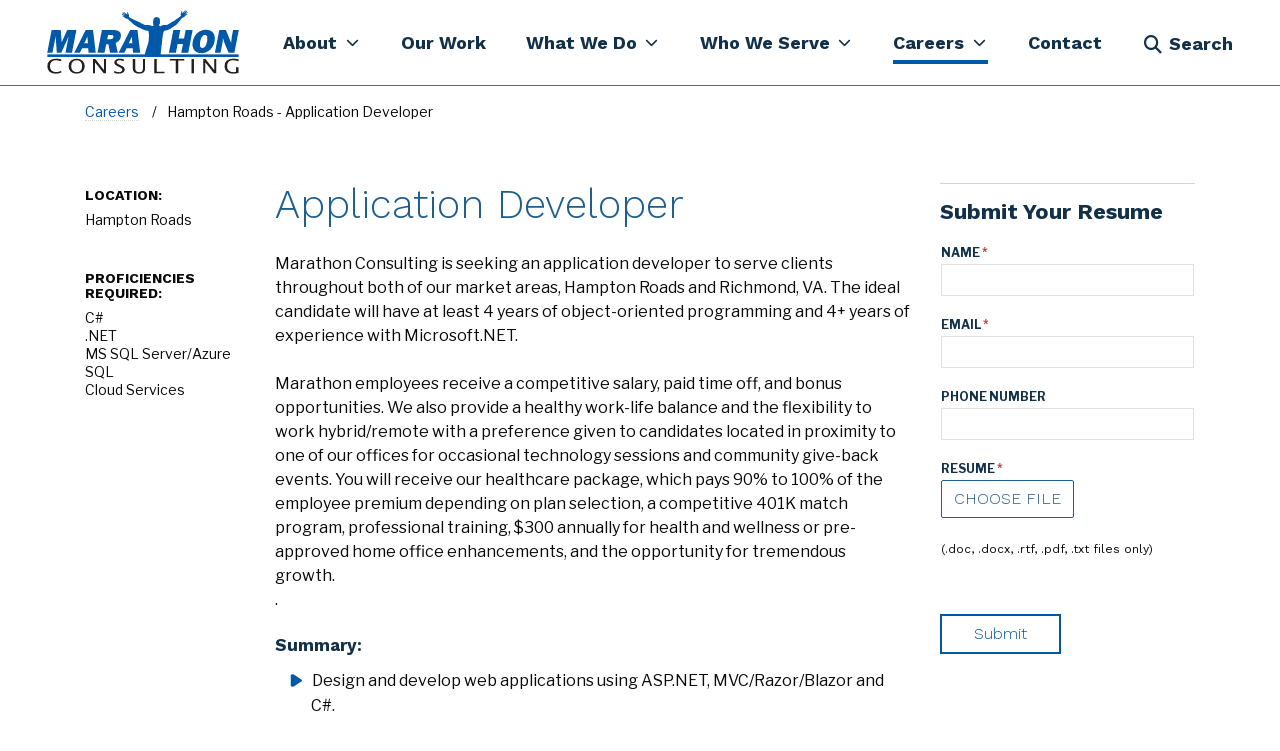

--- FILE ---
content_type: text/html; charset=utf-8
request_url: https://marathonus.com/careers/hampton-roads-application-developer/
body_size: 35657
content:
<!DOCTYPE HTML>
<html lang="en-US" xmlns:ng="http://angularjs.org" ng-app="marathon" ng-strict-di>
<head>
    <link rel="dns-prefetch" href="https://maps.googleapis.com">
    <link rel="dns-prefetch" href="https://fonts.googleapis.com">
    <link rel="preconnect" href="https://fonts.googleapis.com">
    <link rel="preconnect" crossorigin href="https://fonts.gstatic.com/">
    <link rel="stylesheet" href="https://fonts.googleapis.com/css2?family=Open&#x2B;Sans:wght@300;400;700&amp;family=Libre&#x2B;Franklin:wght@400;600;700;900&amp;display=swap">
    <link rel="stylesheet" href="https://fonts.googleapis.com/css2?family=Work&#x2B;Sans:ital,wght@0,300;0,400;0,500;0,600;0,700;1,400&amp;display=swap">
    <link rel="stylesheet" href="https://fonts.googleapis.com/css2?family=Libre&#x2B;Franklin:ital,wght@0,100;0,200;0,300;0,400;0,500;0,600;0,700;1,400&amp;display=swap">
    <script type="text/javascript" src="/scripts/site-history-manager.js"></script>
    <script>
                        var image = new Image();
        image.onerror = function () { document.getElementsByTagName('html')[0].classList.add("no-webp"); };
        image.onload = function () { document.getElementsByTagName('html')[0].classList.add("webp"); };
        image.src = '[data-uri]'; // webp img
    </script>

    
   <style type="text/css">@charset "UTF-8";.btn-primary{color:#fff;background-color:#0d6efd;border-color:#0d6efd}@font-face{font-family:"Font Awesome 6 Free";font-style:normal;font-weight:900;font-display:block;src:url(/dist/fonts/webfonts/fa-solid-900.woff2) format("woff2"),url(/dist/fonts/webfonts/fa-solid-900.ttf) format("truetype")}@font-face{font-family:"Font Awesome 6 Brands";font-style:normal;font-weight:400;font-display:block;src:url(/dist/fonts/webfonts/fa-brands-400.woff2) format("woff2"),url(/dist/fonts/webfonts/fa-brands-400.ttf) format("truetype")}footer.footer-main .f-mobile{display:none!important}@media (max-width:991px){footer.footer-main .f-desktop{display:none!important}footer.footer-main .f-mobile{display:block!important}footer.footer-main .swap-mobile{flex-wrap:wrap}footer.footer-main .swap-mobile>:first-child{order:12}footer.footer-main .swap-mobile .f-spacer{display:none}footer.footer-main .f-primary .f-inner .left-col .office-wrapper a{color:#1f5e8d}}footer.footer-main .f-primary .f-inner .left-col{display:flex;flex-wrap:wrap}footer.footer-main .f-primary .f-inner .left-col .office-wrapper{padding-right:55px}footer.footer-main .f-primary .f-inner .left-col .office-wrapper .address{margin-bottom:30px;display:flex;flex-direction:column;justify-content:start;align-items:start}footer.footer-main .f-utility{padding-top:25px}footer.footer-main .f-utility .links a,footer.footer-main .f-utility .links div,footer.footer-main .f-utility .links span{color:#000;font-size:14px}footer.footer-main a.f-button.btn{color:#0059a6;border:1px solid #0059a6;background-color:transparent;text-transform:uppercase;font-family:"Work Sans";font-size:16px;padding:8px 23px;font-weight:300}a.btn{line-height:1.25;vertical-align:middle;border:1px solid transparent;padding:.5rem 2rem;border-radius:.25rem;margin-left:0;display:inline-block;text-transform:uppercase;font-weight:700;font-size:16px;background-color:#0071eb;color:#fff;text-transform:none}:root{--bs-blue:#0d6efd;--bs-indigo:#6610f2;--bs-purple:#6f42c1;--bs-pink:#d63384;--bs-red:#dc3545;--bs-orange:#fd7e14;--bs-yellow:#ffc107;--bs-green:#198754;--bs-teal:#20c997;--bs-cyan:#0dcaf0;--bs-white:#fff;--bs-gray:#6c757d;--bs-gray-dark:#343a40;--bs-gray-100:#f8f9fa;--bs-gray-200:#e9ecef;--bs-gray-300:#dee2e6;--bs-gray-400:#ced4da;--bs-gray-500:#adb5bd;--bs-gray-600:#6c757d;--bs-gray-700:#495057;--bs-gray-800:#343a40;--bs-gray-900:#212529;--bs-primary:#0d6efd;--bs-secondary:#6c757d;--bs-success:#198754;--bs-info:#0dcaf0;--bs-warning:#ffc107;--bs-danger:#dc3545;--bs-light:#f8f9fa;--bs-dark:#212529;--bs-primary-rgb:13,110,253;--bs-secondary-rgb:108,117,125;--bs-success-rgb:25,135,84;--bs-info-rgb:13,202,240;--bs-warning-rgb:255,193,7;--bs-danger-rgb:220,53,69;--bs-light-rgb:248,249,250;--bs-dark-rgb:33,37,41;--bs-white-rgb:255,255,255;--bs-black-rgb:0,0,0;--bs-body-color-rgb:33,37,41;--bs-body-bg-rgb:255,255,255;--bs-font-sans-serif:system-ui,-apple-system,"Segoe UI",Roboto,"Helvetica Neue",Arial,"Noto Sans","Liberation Sans",sans-serif,"Apple Color Emoji","Segoe UI Emoji","Segoe UI Symbol","Noto Color Emoji";--bs-font-monospace:SFMono-Regular,Menlo,Monaco,Consolas,"Liberation Mono","Courier New",monospace;--bs-gradient:linear-gradient(180deg, rgba(255, 255, 255, 0.15), rgba(255, 255, 255, 0));--bs-body-font-family:var(--bs-font-sans-serif);--bs-body-font-size:1rem;--bs-body-font-weight:400;--bs-body-line-height:1.5;--bs-body-color:#212529;--bs-body-bg:#fff;--bs-gutter-x:30px!important}*,::after,::before{box-sizing:border-box}@media (prefers-reduced-motion:no-preference){:root{scroll-behavior:smooth}}body{margin:0;font-family:var(--bs-body-font-family);font-size:var(--bs-body-font-size);font-weight:var(--bs-body-font-weight);line-height:var(--bs-body-line-height);color:var(--bs-body-color);text-align:var(--bs-body-text-align);background-color:var(--bs-body-bg);-webkit-text-size-adjust:100%}.h3,h1{margin-top:0;line-height:1.2}@media (min-width:1200px){h1{font-size:2.5rem}.h3{font-size:1.75rem}}p{margin-top:0;margin-bottom:1rem}ul{padding-left:2rem;margin-top:0;margin-bottom:1rem}ul ul{margin-bottom:0}strong{font-weight:bolder}img{vertical-align:middle;user-drag:none;-moz-user-focus:ignore;-webkit-user-drag:none}button{border-radius:0;text-transform:none}button,input{margin:0;font-family:inherit;font-size:inherit;line-height:inherit}[type=button],[type=submit],button{-webkit-appearance:button}::-moz-focus-inner{padding:0;border-style:none}::-webkit-datetime-edit-day-field,::-webkit-datetime-edit-fields-wrapper,::-webkit-datetime-edit-hour-field,::-webkit-datetime-edit-minute,::-webkit-datetime-edit-month-field,::-webkit-datetime-edit-text,::-webkit-datetime-edit-year-field{padding:0}::-webkit-inner-spin-button{height:auto}::-webkit-search-decoration{-webkit-appearance:none}::-webkit-color-swatch-wrapper{padding:0}::file-selector-button{font:inherit}::-webkit-file-upload-button{font:inherit;-webkit-appearance:button}.container,.container-fluid{width:100%;padding-right:var(--bs-gutter-x,.75rem);padding-left:var(--bs-gutter-x,.75rem);margin-right:auto;margin-left:auto}@media (min-width:544px){.container{max-width:576px}}@media (min-width:768px){.container{max-width:720px}}@media (min-width:992px){.container{max-width:940px}}@media (min-width:1200px){.container{max-width:1140px}}.row{--bs-gutter-x:1.5rem;--bs-gutter-y:0;display:flex;flex-wrap:wrap;margin-top:calc(-1 * var(--bs-gutter-y));margin-right:calc(-.5 * var(--bs-gutter-x));margin-left:calc(-.5 * var(--bs-gutter-x));--bs-gutter-x:30px!important}.row>*{box-sizing:border-box;flex-shrink:0;width:100%;max-width:100%;padding-right:calc(var(--bs-gutter-x) * .5);padding-left:calc(var(--bs-gutter-x) * .5);margin-top:var(--bs-gutter-y)}.form-control{display:block;width:100%;padding:.375rem .75rem;font-size:1rem;font-weight:400;line-height:1.5;color:#212529;background-color:#fff;background-clip:padding-box;border:1px solid #ced4da;appearance:none;border-radius:.25rem}.form-control::-webkit-date-and-time-value{height:1.5em}.form-control::-webkit-file-upload-button{padding:.375rem .75rem;margin:-.375rem -.75rem;margin-inline-end:.75rem;color:#212529;background-color:#e9ecef;border-inline-end-width:1px;border-radius:0;border:0 solid;border-color:inherit}.input-group{position:relative;display:flex;flex-wrap:wrap;align-items:stretch;width:100%}.input-group>.form-control{position:relative;flex:1 1 auto;width:1%;min-width:0}.input-group .btn{position:relative;z-index:2}.input-group:not(.has-validation)>:not(:last-child):not(.dropdown-toggle):not(.dropdown-menu){border-top-right-radius:0;border-bottom-right-radius:0}.input-group>:not(:first-child):not(.dropdown-menu):not(.valid-tooltip):not(.valid-feedback):not(.invalid-tooltip):not(.invalid-feedback){margin-left:-1px;border-top-left-radius:0;border-bottom-left-radius:0}.btn{display:inline-block;font-weight:400;line-height:1.5;color:#212529;text-align:center;text-decoration:none;vertical-align:middle;background-color:transparent;border:1px solid transparent;padding:.375rem .75rem;font-size:1rem;border-radius:.25rem}.collapse:not(.show){display:none}.nav{display:flex;flex-wrap:wrap;padding-left:0;margin-bottom:0;list-style:none}.nav-link{display:block;padding:.5rem 1rem;color:#0d6efd;text-decoration:none}.navbar{position:relative;display:flex;flex-wrap:wrap;align-items:center;justify-content:space-between;padding-top:.5rem;padding-bottom:.5rem}.navbar-brand{padding-top:.3125rem;padding-bottom:.3125rem;margin-right:1rem;font-size:1.25rem;text-decoration:none;white-space:nowrap}.navbar-collapse{flex-basis:100%;flex-grow:1;align-items:center}.navbar-toggler{padding:.25rem .75rem;font-size:1.25rem;line-height:1;background-color:transparent;border:1px solid transparent;border-radius:.25rem}.btn-close{box-sizing:content-box;width:1em;height:1em;padding:.25em;color:#000;background:url("data:image/svg+xml,%3csvg xmlns='http://www.w3.org/2000/svg' viewBox='0 0 16 16' fill='%23000'%3e%3cpath d='M.293.293a1 1 0 011.414 0L8 6.586 14.293.293a1 1 0 111.414 1.414L9.414 8l6.293 6.293a1 1 0 01-1.414 1.414L8 9.414l-6.293 6.293a1 1 0 01-1.414-1.414L6.586 8 .293 1.707a1 1 0 010-1.414z'/%3e%3c/svg%3e") center/1em auto no-repeat;border:0;border-radius:.25rem;opacity:.5}.dropdown{position:relative}.dropdown-toggle{white-space:nowrap}.dropdown-toggle::after{display:inline-block;margin-left:.255em;vertical-align:.255em;content:"";border-top:.3em solid;border-right:.3em solid transparent;border-bottom:0;border-left:.3em solid transparent}.dropdown-menu{position:absolute;z-index:1000;display:none;min-width:10rem;padding:.5rem 0;margin:0;font-size:1rem;color:#212529;text-align:left;list-style:none;background-color:#fff;background-clip:padding-box;border:1px solid rgba(0,0,0,.15);border-radius:.25rem}.clearfix::after{display:block;clear:both;content:""}.visible{visibility:visible!important}.container-fluid:not(.portfolio-cards):not(.homepage-portals):not(.container-fluid-full),.container:not(.portfolio-cards):not(.homepage-portals):not(.container-fluid-full){padding-right:calc(var(--bs-gutter-x,.75rem) * .5);padding-left:calc(var(--bs-gutter-x,.75rem) * .5)}main .banner+.pageContent{padding-top:1rem}footer{position:relative;z-index:0}header{height:100px;position:fixed;top:0;width:100%;z-index:999}.mobile-overlay{background:rgba(0,0,0,0);position:fixed}.fab{font-family:"Font Awesome 6 Brands";font-weight:400}.fa-instagram{font-family:"Font Awesome 6 Brands"}.fa-instagram::before{content:"\f16d"}.fa-x-twitter{font-family:"Font Awesome 6 Brands"}.fa-x-twitter::before{content:"\e61b"}html{background:gray}@media (max-width:1920px){html{background:#fff}}body,html{max-width:1920px;margin-left:auto;margin-right:auto;overflow-x:hidden}a{color:#000;text-decoration:none}@media (max-width:1199.98px){main .pageContent{padding-top:0}}@media (max-width:991.98px){main .pageContent{width:100%;overflow:hidden}}main .pageContent{min-height:500px}main .banner+.pageContent:not(.noTopPadding){margin-top:2rem}main .container{text-align:left}.marathonContainer{margin-left:auto;margin-right:auto;max-width:100%;padding-left:0;padding-right:0}@media (min-width:576px){.marathonContainer{width:540px}}.rte-editor:after{display:block;content:"";clear:both}footer.footer-main{padding:55px 55px 35px;background-color:#dee9ec}@media (max-width:767px){footer.footer-main{padding-left:35px;padding-right:35px;padding-bottom:65px}body.subpage h1{font-size:32px}}footer.footer-main .f-desktop{display:block!important}@media (max-width:991px){footer.footer-main .f-utility .f-p-wrapper{padding-top:10px}footer.footer-main .f-desktop{display:none!important}footer.footer-main .swap-mobile{flex-wrap:wrap}footer.footer-main .swap-mobile .f-spacer{display:none}}footer.footer-main .row{display:block}footer.footer-main .f-primary{border-bottom:2px solid rgba(125,125,125,.1)}footer.footer-main .f-primary .right-column-text .h3{margin-bottom:0;margin-top:0;padding:0 0 5px;font-weight:700;font-size:22px;color:#000}footer.footer-main .f-primary .f-inner{display:flex;padding-bottom:55px}footer.footer-main .f-primary .f-inner .right-col{width:455px;display:inline-block}footer.footer-main .f-spacer{flex-grow:1}footer.footer-main .f-utility .f-i-wrapper{display:flex}footer.footer-main .f-utility .social-media span.fab{color:#0059a6}footer.footer-main .f-utility .social-media ul{list-style:none;padding:0}footer.footer-main .f-utility .social-media ul li{display:inline-block;font-size:20px}footer.footer-main .f-utility .social-media ul li a{color:#3b5998}footer.footer-main .f-utility .social-media ul li+li{padding-left:10px}footer.footer-main .f-utility .links a,footer.footer-main .f-utility .links span{color:#000;font-size:14px}footer.footer-main .f-utility .links .copyright{font-weight:700}footer.footer-main .f-utility .links .general-links .f-link:before{content:"";background-color:#000;position:relative;padding:0 1px;margin:0 12px;opacity:.4}@media (min-width:768px){.marathonContainer{width:720px}}.search-component{padding-bottom:2rem}.search-overlay .search-component{display:flex;flex-direction:column;margin:0 auto;max-width:1430px}.search-overlay .search-component .search-form{flex:1 1 52%;padding:72px 15px 0;display:flex;flex-direction:column;justify-content:flex-end;text-align:center}@media (max-width:991px){footer.footer-main .f-primary .f-inner{padding-bottom:0}footer.footer-main .f-primary .f-inner .right-col{width:100%;padding-bottom:50px}footer.footer-main .f-utility .social-media span.fab{font-size:26px}footer.footer-main .f-utility .social-media ul{text-align:left;margin-bottom:25px}footer.footer-main .f-utility .social-media ul li+li{padding-left:15px!important}footer.footer-main .f-utility .links .general-links{margin-bottom:27px}footer.footer-main .f-utility .links .general-links .f-link:before{margin:0 14px}footer.footer-main .f-utility .links .general-links .f-link:first-child:before{display:none}.search-overlay .search-component .search-form{flex:1 1 67%}}.search-overlay .search-component .search-form .search-form-header{font:bold 52px/1.2em "Libre Franklin"}.search-overlay .search-component .search-form form{margin:0 auto;text-align:left}.search-overlay .search-component .search-form *+form{margin-top:65px}@media (max-width:991px){.search-overlay .search-component .search-form .search-form-header{font-size:40px}.search-overlay .search-component .search-form *+form{margin-top:59px}}@media (max-width:543px){footer.footer-main{padding-bottom:80px}.search-overlay .search-component .search-form{flex:1 1 75%}.search-overlay .search-component .search-form *+form{margin-top:30px}}.search-overlay .search-component .search-form .search-form-links-wrapper .search-form-links-header{font:bold 18px/2.33em "Work Sans";text-decoration:underline}@media (max-width:991px){.search-overlay .search-component .search-form .search-form-links-wrapper .search-form-links-header{font-size:16px}}.search-overlay .search-component .search-form .search-form-links-wrapper .search-form-links{display:flex;font:bold 20px/2.1em "Work Sans";justify-content:center;flex-wrap:wrap;column-gap:75px}.search-overlay .search-component .search-form .search-form-links-wrapper .search-form-links .search-form-link-row-separator{display:none}.search-overlay .search-component .search-form .search-form-links-wrapper .search-form-links .search-form-link-row-separator.visible{flex:0 0 100%;width:100%;height:0;background:0 0;display:block}.search-overlay .search-component .search-form .search-form-links-wrapper .search-form-links .search-form-link-row-separator.visible+.search-form-link:before{display:none}.search-overlay .search-component .search-form .search-form-links-wrapper .search-form-links .search-form-link{position:relative}.search-overlay .search-component .search-form .search-form-links-wrapper .search-form-links .search-form-link:not(:first-child):before{content:"";width:1px;height:17px;background:#fff;position:absolute;left:-38px;top:50%;transform:translateY(-50%)}.search-overlay .search-component .search-form .search-form-links-wrapper .search-form-links .search-form-link a{color:#fff}.search-overlay .search-component .search-form .search-form-links-wrapper *+.search-form-links{margin-top:8px}.search-overlay .search-component .search-form *+.search-form-links-wrapper{margin-top:80px}@media (max-width:991px){.search-overlay .search-component .search-form .search-form-links-wrapper .search-form-links{font-size:18px}.search-overlay .search-component .search-form *+.search-form-links-wrapper{margin-top:72px}}@media (max-width:543px){.search-overlay .search-component .search-form .search-form-links-wrapper .search-form-links{line-height:1.3em}.search-overlay .search-component .search-form .search-form-links-wrapper .search-form-links .search-form-link{width:100%;flex:0 0 100%}.search-overlay .search-component .search-form *+.search-form-links-wrapper{margin-top:36px}}.search-overlay .search-component .search-background{flex:1 1 48%;background:url(/dist/img/marathon-man-overlay.svg) 50% 0/cover no-repeat;margin:0 15px}@media (max-width:991px){.search-overlay .search-component .search-background{flex:1 1 33%}}.search-overlay .search-component form{width:730px}body .search-overlay .search-component .input-group button{outline:0!important;background-color:revert;color:revert;padding:.5rem 0 .5rem 1rem;border-top-left-radius:0;border-bottom-left-radius:0}.search-component form{max-width:100%;width:445px}.search-component p{font-family:"Libre Franklin",Arial,sans-serif;margin-bottom:0}.search-component .message{padding-top:1rem}body .search-component .input-group button,body .search-component .input-group input{outline:0;box-shadow:none}body .search-component .input-group input{border-color:#ced4da}body .search-component .input-group button{border-top-left-radius:0;border-bottom-left-radius:0;padding:.5rem 1rem}div#searchOverlay{position:fixed;z-index:9999;background:#123148;height:100%;width:100%;top:0;left:0;display:block;opacity:0;transform:translateY(-100%);will-change:transform,opacity;overflow:hidden;color:#fff}div#searchOverlay:before{content:url(/dist/img/marathon-consulting-logo-white.svg);display:block;width:194px;max-width:calc(50% - 30px);position:absolute;left:40px;top:10px}div#searchOverlay .inner-search-overlay{padding:15px 15px 0;max-width:1920px;height:100%;margin-left:auto;margin-right:auto}div#searchOverlay .search-component{height:100%;padding-bottom:0}div#searchOverlay .search-component button,div#searchOverlay .search-component input{background:0 0;color:#fff;font-size:22px;line-height:1.4}div#searchOverlay .search-component input.form-control{padding-left:0;padding-right:0;font:bold 40px/1.05em Work Sans;border:none;box-shadow:none;outline:0}div#searchOverlay .search-component .input-group{border-bottom:2px solid #fff}div#searchOverlay .close-button-wrapper{text-align:right}div#searchOverlay #searchOverlayClose{width:21px;height:31px;overflow:hidden;position:absolute;right:67px;top:53px;text-align:center;font-size:31px;line-height:31px}@media (max-width:543px){.search-overlay .search-component .search-background{flex:1 1 25%}div#searchOverlay #searchOverlayClose{right:30px;top:30px}}body.subpage h1{margin-top:0}body.subpage p a{text-decoration:none;border-bottom:1px dotted #cdd7da;color:#0055a5}#a11yMenu{position:absolute;left:-10000px;top:auto;width:1px;height:1px;overflow:hidden;opacity:0}#a11yMenu>div{padding-right:var(--bs-gutter-x,.75rem);padding-left:var(--bs-gutter-x,.75rem);margin-right:auto;margin-left:auto;padding:.5rem 1rem;display:flex;align-items:center;justify-content:space-between;flex-wrap:nowrap;height:100%;line-height:1;width:100%}@media (min-width:1400px){#a11yMenu>div{max-width:1340px}}@media (min-width:1535px){#a11yMenu>div{max-width:1505px}}#a11yMenu>div .skipBtns a{border:thin solid;padding:.25rem;margin:.25rem;text-align:center}#a11yMenu #closeA11yMenuBtn{border:0;padding:.5rem;height:40px;width:40px;border-radius:50%;background:0 0;display:flex;align-items:center;justify-content:center;visibility:hidden}#a11yMenu .closeIcon{text-align:center}#a11yMenu .closeIcon:after{content:"✕";font-size:24px;font-family:"Font Awesome 6 Free";display:inline-block}.column.column-12{box-sizing:border-box;flex-shrink:0;width:100%;max-width:100%;padding-right:calc(var(--bs-gutter-x) * .5);padding-left:calc(var(--bs-gutter-x) * .5);margin-top:var(--bs-gutter-y)}@media (min-width:992px){.d-lg-none{display:none!important}.marathonContainer{width:960px}.column.column-12{flex:0 0 auto;width:100%}}header nav.primaryNavigation{position:fixed;top:0;height:85px;z-index:1030;width:100%;background-color:#fff;left:0;right:0;border-bottom:1px solid #fff;padding:0 32px}@media (max-width:1199.98px){header nav.primaryNavigation{padding:0}}header nav.primaryNavigation .nav-wrapper{display:flex;align-items:center;justify-content:space-between;max-width:1920px;margin-left:auto;margin-right:auto;height:100%;padding-left:15px;padding-right:15px;width:100%}header nav.primaryNavigation .nav-wrapper a.navbar-brand{height:100%;padding:0;display:flex;align-items:center;justify-content:center;margin-right:1rem;font-size:1.25rem;line-height:inherit}header nav.primaryNavigation .nav-wrapper a.navbar-brand img{width:100%;padding:10px 0;max-width:193px;height:100px!important;max-height:100%;object-position:left center;object-fit:contain;will-change:max-width}header nav.primaryNavigation .nav-wrapper .navbar-toggleable-md{display:block!important;height:100%}header nav.primaryNavigation .nav-wrapper .navbar-toggleable-md>ul.navbar-collapse{display:flex;flex-wrap:nowrap;float:right;padding-left:0;margin:0!important;list-style:none;height:100%}header nav.primaryNavigation .nav-wrapper .navbar-toggleable-md>ul.navbar-collapse>li.navItem{position:static;float:left;padding-left:0;margin-bottom:0;list-style:none;height:100%}header nav.primaryNavigation .nav-wrapper .navbar-toggleable-md>ul.navbar-collapse>li.navItem .dropdown-menu{border:none;visibility:hidden;max-height:0!important;z-index:0;overflow:hidden;opacity:0;display:block;position:absolute;right:0;left:0;padding:0;top:100%;border-radius:0;float:left;min-width:10rem;margin:0;font-size:1rem;color:#373a3c;text-align:left;list-style:none}header nav.primaryNavigation .nav-wrapper .navbar-toggleable-md>ul.navbar-collapse>li.navItem .dropdown-menu .megamenu-container{margin-left:auto;margin-right:auto;padding-left:15px;padding-right:15px}header nav.primaryNavigation .nav-wrapper .navbar-toggleable-md>ul.navbar-collapse>li.navItem .dropdown-menu .megamenu-container .megamenu-row{margin-right:-15px;margin-left:-15px;background-color:#f0efef;padding-bottom:52px}header nav.primaryNavigation .nav-wrapper .navbar-toggleable-md>ul.navbar-collapse>li.navItem i{color:#123148;font-size:18px}header nav.primaryNavigation .nav-wrapper .navbar-toggleable-md>ul.navbar-collapse>li.navItem>a.nav-link{color:#123148;font-family:"Work Sans",Arial,sans-serif;font-size:18px;font-weight:700;padding:0;line-height:21px;height:100%;display:flex;-webkit-box-align:center;align-items:center;white-space:nowrap;will-change:line-height;position:relative;overflow:hidden}header nav.primaryNavigation .nav-wrapper .navbar-toggleable-md>ul.navbar-collapse>li.navItem>a.nav-link.dropdown-toggle .dropdown-toggle-inner{display:inline-block;position:relative}header nav.primaryNavigation .nav-wrapper .navbar-toggleable-md>ul.navbar-collapse>li.navItem>a.nav-link.dropdown-toggle .dropdown-toggle-inner:after{display:block;content:"";background:url(/dist/img/nav-triangle.svg) 50% 0/cover no-repeat;order:3;width:100%;height:100vw;min-height:100%;position:absolute;left:0;top:calc(100% + 6px);visibility:hidden}header nav.primaryNavigation .nav-wrapper .navbar-toggleable-md>ul.navbar-collapse>li.navItem>a.nav-link.dropdown-toggle:after{border:none;font-family:"Font Awesome 6 Free";font-weight:900;content:"\f078";font-size:13px;min-width:20px;padding-left:5px}header nav.primaryNavigation .nav-wrapper .navbar-toggleable-md>ul.navbar-collapse #navSearch{padding-top:3px;display:flex;align-items:center;color:#123148;font-family:"Work Sans",Arial,sans-serif;font-size:18px;font-weight:700;line-height:21px}header nav.primaryNavigation .nav-wrapper .navbar-toggleable-md>ul.navbar-collapse #navSearch .fa{margin-right:5px}header nav.primaryNavigation .nav-wrapper .navbar-toggler{font-size:30px;height:100%;border-radius:0;outline:0!important;width:3.5rem;padding:.5rem;border:none}header nav.primaryNavigation .nav-wrapper .navbar-toggler span{font-size:14px}header nav.primaryNavigation .nav-wrapper .navbar-toggler#mobileNavbarToggler:before{content:"☰";display:block}header nav.primaryNavigation.primaryNavigationV2{box-shadow:0 1px 0 0 rgba(0,0,0,.6)}header nav.primaryNavigation.primaryNavigationV2 .nav-wrapper .navbar-toggleable-md>ul.navbar-collapse>li.navItem>a.nav-link{color:#123148}header nav.primaryNavigation.primaryNavigationV2 .nav-wrapper .navbar-toggleable-md>ul.navbar-collapse>li.navItem>a.nav-link .nav-link-inner{display:inline-block;position:relative}header nav.primaryNavigation.primaryNavigationV2 .nav-wrapper .navbar-toggleable-md>ul.navbar-collapse>li.navItem>a.nav-link .nav-link-inner:after{content:"";left:0;top:auto;bottom:-11px;width:calc(100% + .255em + 20px);height:4px;background:#0059a6;min-height:0;visibility:visible;opacity:0;transform:scale(0,.5);transform-origin:0 100%;position:absolute}header nav.primaryNavigation.primaryNavigationV2 .nav-wrapper .navbar-toggleable-md>ul.navbar-collapse>li.navItem>a.nav-link.activeSection{color:#123148}header nav.primaryNavigation.primaryNavigationV2 .nav-wrapper .navbar-toggleable-md>ul.navbar-collapse>li.navItem>a.nav-link.activeSection .nav-link-inner:after{opacity:1;transform:scale(1,1)}header nav.primaryNavigation.primaryNavigationV2 .nav-wrapper .navbar-toggleable-md>ul.navbar-collapse>li.navItem .dropdown-menu{top:calc(100% + 16px);max-width:calc(100vw - 32px);max-height:calc(100vh - 100% - 32px)!important;width:auto;background:#f8f8f8;left:50%;right:auto;transform:translateX(-50%);overflow-x:clip;overflow-y:auto}header nav.primaryNavigation.primaryNavigationV2 .nav-wrapper .navbar-toggleable-md>ul.navbar-collapse>li.navItem .dropdown-menu .megamenu-container .megamenu-row{padding:24px;display:flex;flex-direction:column;gap:26px}header nav.primaryNavigation.primaryNavigationV2 .nav-wrapper .navbar-toggleable-md>ul.navbar-collapse>li.navItem .dropdown-menu .megamenu-container .megamenu-row .menu-overview{display:flex;flex-direction:column;gap:8px}header nav.primaryNavigation.primaryNavigationV2 .nav-wrapper .navbar-toggleable-md>ul.navbar-collapse>li.navItem .dropdown-menu .megamenu-container .megamenu-row .menu-overview .menu-overview-name{display:flex;justify-content:space-between;align-items:flex-start;gap:8px;color:#123148;font-family:"Libre Franklin",Arial,sans-serif;font-size:28px;font-weight:700;line-height:1.2142857143em}header nav.primaryNavigation.primaryNavigationV2 .nav-wrapper .navbar-toggleable-md>ul.navbar-collapse>li.navItem .dropdown-menu .megamenu-container .megamenu-row .menu-overview .menu-overview-name .btn-close{background:0 0;opacity:1;padding:0;width:auto;height:auto;position:relative;margin-top:.6071428571em;transform:translateY(-50%)}header nav.primaryNavigation.primaryNavigationV2 .nav-wrapper .navbar-toggleable-md>ul.navbar-collapse>li.navItem .dropdown-menu .megamenu-container .megamenu-row .menu-overview .menu-overview-name .btn-close:before{content:"\f00d";display:block;font-family:"Font Awesome 6 Free";color:#0059a6;font-size:24px;line-height:.7083333333em;font-style:normal;font-weight:400}header nav.primaryNavigation.primaryNavigationV2 .nav-wrapper .navbar-toggleable-md>ul.navbar-collapse>li.navItem .dropdown-menu .megamenu-container .megamenu-row .menu-overview .menu-overview-description{color:#5a5b5b;font-family:"Libre Franklin",Arial,sans-serif;font-size:16px;font-weight:500;line-height:1.4166666667em}header nav.primaryNavigation.primaryNavigationV2 .nav-wrapper .navbar-toggleable-md>ul.navbar-collapse>li.navItem .dropdown-menu .megamenu-container .megamenu-row .menu-overview .menu-overview-description .menu-overview-link{color:#0059a6;font-family:"Libre Franklin",Arial,sans-serif;font-size:16px;font-weight:500;line-height:1.4166666667em;text-decoration:underline}header nav.primaryNavigation.primaryNavigationV2 .nav-wrapper .navbar-toggleable-md>ul.navbar-collapse>li.navItem .dropdown-menu .megamenu-container .megamenu-row .megamenu-columns{display:flex;justify-content:stretch;align-items:flex-start;gap:50px;align-items:stretch}header nav.primaryNavigation.primaryNavigationV2 .nav-wrapper .navbar-toggleable-md>ul.navbar-collapse>li.navItem .dropdown-menu .megamenu-container .megamenu-row .megamenu-columns .megamenu-column{display:flex;flex-direction:column;gap:49px;flex:1 1 auto}header nav.primaryNavigation.primaryNavigationV2 .nav-wrapper .navbar-toggleable-md>ul.navbar-collapse>li.navItem .dropdown-menu .megamenu-container .megamenu-row .megamenu-columns .megamenu-column+.megamenu-column{position:relative}header nav.primaryNavigation.primaryNavigationV2 .nav-wrapper .navbar-toggleable-md>ul.navbar-collapse>li.navItem .dropdown-menu .megamenu-container .megamenu-row .megamenu-columns .megamenu-column+.megamenu-column:before{content:"";display:block;width:2px;height:100%;background:#d9d9d9;position:absolute;left:-26px;top:0}header nav.primaryNavigation.primaryNavigationV2 .nav-wrapper .navbar-toggleable-md>ul.navbar-collapse>li.navItem .dropdown-menu .megamenu-container .megamenu-row .megamenu-columns .megamenu-column .megamenu-summaries-child-links-column{display:flex;justify-content:stretch;align-items:flex-start;gap:50px;align-items:stretch}header nav.primaryNavigation.primaryNavigationV2 .nav-wrapper .navbar-toggleable-md>ul.navbar-collapse>li.navItem .dropdown-menu .megamenu-container .megamenu-row .megamenu-columns .megamenu-column .megamenu-summaries-child-links-column .megamenu-summaries-child-links-column-left{max-width:415px}header nav.primaryNavigation.primaryNavigationV2 .nav-wrapper .navbar-toggleable-md>ul.navbar-collapse>li.navItem .dropdown-menu .megamenu-container .megamenu-row .megamenu-columns .megamenu-column .megamenu-summaries-child-links-column .megamenu-summaries-child-links-column-right{max-width:322px;position:relative}header nav.primaryNavigation.primaryNavigationV2 .nav-wrapper .navbar-toggleable-md>ul.navbar-collapse>li.navItem .dropdown-menu .megamenu-container .megamenu-row .megamenu-columns .megamenu-column .megamenu-summaries-child-links-column .megamenu-summaries-child-links-column-right:before{content:"";display:block;width:2px;height:100%;background:#d9d9d9;position:absolute;left:-26px;top:0}header nav.primaryNavigation.primaryNavigationV2 .nav-wrapper .navbar-toggleable-md>ul.navbar-collapse>li.navItem .dropdown-menu .megamenu-container .megamenu-row .megamenu-columns .megamenu-column .megamenu-summaries-child-links-column .megamenu-summaries-child-links-column-right .megamenu-summaries-child-links-column-item-links{display:flex;flex-direction:column;gap:24px;height:0;overflow:hidden;visibility:hidden}header nav.primaryNavigation.primaryNavigationV2 .nav-wrapper .navbar-toggleable-md>ul.navbar-collapse>li.navItem .dropdown-menu .megamenu-container .megamenu-row .megamenu-columns .megamenu-column .megamenu-summaries-child-links-column .megamenu-summaries-child-links-column-right .megamenu-summaries-child-links-column-item-links.active{height:auto;padding:16px 0;visibility:unset}header nav.primaryNavigation.primaryNavigationV2 .nav-wrapper .navbar-toggleable-md>ul.navbar-collapse>li.navItem .dropdown-menu .megamenu-container .megamenu-row .megamenu-columns .megamenu-column .megamenu-summaries-child-links-column .megamenu-summaries-child-links-column-right .megamenu-summaries-child-links-column-item-links .megamenu-summaries-child-links-column-item-links-1>a{color:#123148;font-family:"Libre Franklin",Arial,sans-serif;font-size:16px;font-weight:600;line-height:normal}header nav.primaryNavigation.primaryNavigationV2 .nav-wrapper .navbar-toggleable-md>ul.navbar-collapse>li.navItem .dropdown-menu .megamenu-container .megamenu-row .megamenu-columns .megamenu-column .megamenu-summaries-child-links-column .megamenu-summaries-child-links-column-right .megamenu-summaries-child-links-column-item-links .megamenu-summaries-child-links-column-item-links-1>.megamenu-summaries-child-links-column-item-links-1-children{padding-left:16px}header nav.primaryNavigation.primaryNavigationV2 .nav-wrapper .navbar-toggleable-md>ul.navbar-collapse>li.navItem .dropdown-menu .megamenu-container .megamenu-row .megamenu-columns .megamenu-column .megamenu-summaries-child-links-column .megamenu-summaries-child-links-column-right .megamenu-summaries-child-links-column-item-links .megamenu-summaries-child-links-column-item-links-1>.megamenu-summaries-child-links-column-item-links-1-children:not(:first-child){margin-top:10px}header nav.primaryNavigation.primaryNavigationV2 .nav-wrapper .navbar-toggleable-md>ul.navbar-collapse>li.navItem .dropdown-menu .megamenu-container .megamenu-row .megamenu-columns .megamenu-column .megamenu-summaries-child-links-column .megamenu-summaries-child-links-column-right .megamenu-summaries-child-links-column-item-links .megamenu-summaries-child-links-column-item-links-1>.megamenu-summaries-child-links-column-item-links-1-children>a{display:block;color:#123148;font-family:"Libre Franklin",Arial,sans-serif;font-size:14px;font-weight:500;line-height:normal}header nav.primaryNavigation.primaryNavigationV2 .nav-wrapper .navbar-toggleable-md>ul.navbar-collapse>li.navItem .dropdown-menu .megamenu-container .megamenu-row .megamenu-columns .megamenu-column .megamenu-summaries-child-links-column .megamenu-summaries-child-links-column-item,header nav.primaryNavigation.primaryNavigationV2 .nav-wrapper .navbar-toggleable-md>ul.navbar-collapse>li.navItem .dropdown-menu .megamenu-container .megamenu-row .megamenu-columns .megamenu-column .megamenu-summaries-column .megamenu-summaries-column-item{display:flex;gap:8px;align-items:center;padding:16px;position:relative}header nav.primaryNavigation.primaryNavigationV2 .nav-wrapper .navbar-toggleable-md>ul.navbar-collapse>li.navItem .dropdown-menu .megamenu-container .megamenu-row .megamenu-columns .megamenu-column .megamenu-summaries-child-links-column .megamenu-summaries-child-links-column-item.active{background:rgba(200,236,244,.6)}header nav.primaryNavigation.primaryNavigationV2 .nav-wrapper .navbar-toggleable-md>ul.navbar-collapse>li.navItem .dropdown-menu .megamenu-container .megamenu-row .megamenu-columns .megamenu-column .megamenu-summaries-child-links-column .megamenu-summaries-child-links-column-item:after,header nav.primaryNavigation.primaryNavigationV2 .nav-wrapper .navbar-toggleable-md>ul.navbar-collapse>li.navItem .dropdown-menu .megamenu-container .megamenu-row .megamenu-columns .megamenu-column .megamenu-summaries-column .megamenu-summaries-column-item:after{content:"\f054";color:#0059a6;font-family:"Font Awesome 6 Free";font-size:12px;font-weight:400;line-height:1.4166666667em;display:block}header nav.primaryNavigation.primaryNavigationV2 .nav-wrapper .navbar-toggleable-md>ul.navbar-collapse>li.navItem .dropdown-menu .megamenu-container .megamenu-row .megamenu-columns .megamenu-column .megamenu-summaries-child-links-column .megamenu-summaries-child-links-column-item .megamenu-summaries-child-links-column-item-inner,header nav.primaryNavigation.primaryNavigationV2 .nav-wrapper .navbar-toggleable-md>ul.navbar-collapse>li.navItem .dropdown-menu .megamenu-container .megamenu-row .megamenu-columns .megamenu-column .megamenu-summaries-column .megamenu-summaries-column-item .megamenu-summaries-column-item-inner{flex:1 1 100%;display:flex;flex-direction:column;gap:8px;color:#5a5b5b;font-family:"Libre Franklin",Arial,sans-serif;font-size:16px;font-weight:500;line-height:1.375em}header nav.primaryNavigation.primaryNavigationV2 .nav-wrapper .navbar-toggleable-md>ul.navbar-collapse>li.navItem .dropdown-menu .megamenu-container .megamenu-row .megamenu-columns .megamenu-column .megamenu-summaries-child-links-column .megamenu-summaries-child-links-column-item .megamenu-summaries-child-links-column-item-inner .megamenu-summaries-child-links-column-item-header,header nav.primaryNavigation.primaryNavigationV2 .nav-wrapper .navbar-toggleable-md>ul.navbar-collapse>li.navItem .dropdown-menu .megamenu-container .megamenu-row .megamenu-columns .megamenu-column .megamenu-summaries-column .megamenu-summaries-column-item .megamenu-summaries-column-item-inner .megamenu-summaries-column-item-header{color:#0059a6;font-family:"Work Sans",Arial,sans-serif;font-size:18px;font-weight:700;line-height:normal;text-transform:uppercase}header nav.primaryNavigation.primaryNavigationV2 .nav-wrapper .navbar-toggleable-md>ul.navbar-collapse>li.navItem .dropdown-menu .megamenu-container .megamenu-row .megamenu-columns .megamenu-column .megamenu-summaries-child-links-column .megamenu-summaries-child-links-column-item .megamenu-summaries-child-links-column-item-link,header nav.primaryNavigation.primaryNavigationV2 .nav-wrapper .navbar-toggleable-md>ul.navbar-collapse>li.navItem .dropdown-menu .megamenu-container .megamenu-row .megamenu-columns .megamenu-column .megamenu-summaries-column .megamenu-summaries-column-item .megamenu-summaries-column-item-link{position:absolute;left:0;top:0;width:100%;height:100%}header nav.primaryNavigation.primaryNavigationV2 .nav-wrapper .navbar-toggleable-md>ul.navbar-collapse>li.navItem .dropdown-menu .megamenu-container .megamenu-row .megamenu-columns .megamenu-column .megamenu-featured-story-block-column{background:#fff;box-shadow:0 0 20px 0 rgba(0,0,0,.3);position:relative}header nav.primaryNavigation.primaryNavigationV2 .nav-wrapper .navbar-toggleable-md>ul.navbar-collapse>li.navItem .dropdown-menu .megamenu-container .megamenu-row .megamenu-columns .megamenu-column .megamenu-featured-story-block-column .megamenu-featured-story-block-column-content-outer{display:flex;flex-direction:column;gap:24px;padding:16px}header nav.primaryNavigation.primaryNavigationV2 .nav-wrapper .navbar-toggleable-md>ul.navbar-collapse>li.navItem .dropdown-menu .megamenu-container .megamenu-row .megamenu-columns .megamenu-column .megamenu-featured-story-block-column .megamenu-featured-story-block-column-content-outer .megamenu-featured-story-block-column-content{display:flex;flex-direction:column;gap:8px}header nav.primaryNavigation.primaryNavigationV2 .nav-wrapper .navbar-toggleable-md>ul.navbar-collapse>li.navItem .dropdown-menu .megamenu-container .megamenu-row .megamenu-columns .megamenu-column .megamenu-featured-story-block-column .megamenu-featured-story-block-column-content-outer .megamenu-featured-story-block-column-content .megamenu-featured-story-block-column-super-headline{color:#0059a6;font-family:"Work Sans",Arial,sans-serif;font-size:14px;font-weight:700;line-height:normal;text-transform:uppercase}header nav.primaryNavigation.primaryNavigationV2 .nav-wrapper .navbar-toggleable-md>ul.navbar-collapse>li.navItem .dropdown-menu .megamenu-container .megamenu-row .megamenu-columns .megamenu-column .megamenu-featured-story-block-column .megamenu-featured-story-block-column-content-outer .megamenu-featured-story-block-column-content .megamenu-featured-story-block-column-headline{color:dark-ocean-blue;font-family:"Work Sans",Arial,sans-serif;font-size:16px;font-weight:700;line-height:normal;text-transform:uppercase}header nav.primaryNavigation.primaryNavigationV2 .nav-wrapper .navbar-toggleable-md>ul.navbar-collapse>li.navItem .dropdown-menu .megamenu-container .megamenu-row .megamenu-columns .megamenu-column .megamenu-featured-story-block-column .megamenu-featured-story-block-column-content-outer .megamenu-featured-story-block-column-content .megamenu-featured-story-block-column-summary{color:#5a5b5b;font-family:"Libre Franklin",Arial,sans-serif;font-size:14px;font-style:normal;font-weight:500;line-height:1.7142857143em}header nav.primaryNavigation.primaryNavigationV2 .nav-wrapper .navbar-toggleable-md>ul.navbar-collapse>li.navItem .dropdown-menu .megamenu-container .megamenu-row .megamenu-columns .megamenu-column .megamenu-featured-story-block-column .megamenu-featured-story-block-column-content-outer .megamenu-featured-story-block-column-content .megamenu-featured-story-block-column-categories{color:#0059a6;font-family:"Libre Franklin",Arial,sans-serif;font-size:14px;font-weight:500;line-height:1.4166666667em;display:flex;align-items:flex-start;gap:8px;flex-wrap:wrap}header nav.primaryNavigation.primaryNavigationV2 .nav-wrapper .navbar-toggleable-md>ul.navbar-collapse>li.navItem .dropdown-menu .megamenu-container .megamenu-row .megamenu-columns .megamenu-column .megamenu-featured-story-block-column .megamenu-featured-story-block-column-content-outer .megamenu-featured-story-block-column-read-more{color:#5a5b5b;font-family:"Libre Franklin",Arial,sans-serif;font-size:14px;font-weight:600;line-height:1.4166666667em;display:flex;gap:8px}header nav.primaryNavigation.primaryNavigationV2 .nav-wrapper .navbar-toggleable-md>ul.navbar-collapse>li.navItem .dropdown-menu .megamenu-container .megamenu-row .megamenu-columns .megamenu-column .megamenu-featured-story-block-column .megamenu-featured-story-block-column-content-outer .megamenu-featured-story-block-column-read-more:after{display:inline-block;content:"\f178";font-family:"Font Awesome 6 Free";font-weight:900}header nav.primaryNavigation.primaryNavigationV2 .nav-wrapper .navbar-toggleable-md>ul.navbar-collapse>li.navItem .dropdown-menu .megamenu-container .megamenu-row .megamenu-columns .megamenu-column .megamenu-featured-story-block-column .megamenu-featured-story-block-column-link{position:absolute;left:0;top:0;width:100%;height:100%}.mobile-header-wrapper{display:none;float:right;margin:0}@media (max-width:991px){div#searchOverlay .search-component input.form-control{font-size:20px}header nav.primaryNavigation .nav-wrapper{padding-right:0}header{height:auto;width:100%}header nav.primaryNavigation{width:100%;height:85px!important}.mobile-header-wrapper{display:flex;align-items:center;justify-content:right;height:100%}}.mobile-header-wrapper button{color:#123148;width:3.5rem;font-size:30px;height:100%;border-radius:0;outline:0!important;padding:.5rem;border:none;display:flex;flex-direction:column;justify-content:flex-end;align-items:center;gap:5px;box-shadow:none}.mobile-header-wrapper button span{font:bold 14px/17px Work Sans;color:#123148;height:22px;flex:0 0 22px}#menu{z-index:1000;top:100%;left:0;position:absolute;width:0!important;min-width:0!important}#menu.megaMenuV2{width:100vw!important;opacity:0;transform-origin:0 0;transform:translateX(-100%);max-height:calc(100vh - 100%);overflow-x:clip;overflow-y:auto;display:none}@media (max-width:991.98px){header nav.primaryNavigation .nav-wrapper .navbar-toggleable-md{display:none!important}#menu.megaMenuV2{display:block!important}}#menu.megaMenuV2 nav{background:#fff;padding:16px 16px 32px;flex-direction:column;align-items:stretch}#menu.megaMenuV2 nav ul{list-style:none;padding:0;margin:0;width:100%}#menu.megaMenuV2 nav ul li a,#menu.megaMenuV2 nav ul li button{padding:24px 0;display:flex;gap:13px;justify-content:space-between;align-items:flex-start;color:#123148;font-family:"Work Sans",Arial,sans-serif;font-size:20px;font-weight:700;line-height:normal;border:none;background:0 0;width:100%;border-bottom:1px solid #e5e5e5}#menu.megaMenuV2 nav ul li button:after{display:block;content:"\f078";font-family:"Font Awesome 6 Free";font-size:13px;font-weight:900;line-height:normal;text-transform:uppercase;margin-top:5px;transform:rotate(0)}#menu.megaMenuV2 nav ul li ul li a,#menu.megaMenuV2 nav ul li ul li button{padding:20px 0;color:#0059a6;font-size:14px;font-weight:700;line-height:normal;text-transform:uppercase}#menu.megaMenuV2 nav ul li ul li a:after,#menu.megaMenuV2 nav ul li ul li button:after{color:#123148;margin-top:1px}#menu.megaMenuV2 nav ul li ul li ul li a,#menu.megaMenuV2 nav ul li ul li ul li button{padding:16px 0 16px 8px;color:#123148;font-size:14px;font-weight:600;line-height:normal;text-transform:none}#menu.megaMenuV2 nav ul li ul li ul li ul li a{font-size:14px;font-weight:400;padding:12px 0 12px 20px}#menu.megaMenuV2 nav ul li ul li ul li ul li:last-child a{padding-bottom:16px}#menu.megaMenuV2 nav ul li ul li ul li ul li:not(:last-child) a{border-bottom:none}#menu.megaMenuV2 nav .mobile-mega-menu-v2-bottom-content:not(:first-child){margin-top:64px}#menu.megaMenuV2 nav .mobile-mega-menu-v2-bottom-content .mobile-mega-menu-v2-bottom-content-header{color:#123148;font-family:"Libre Franklin",Arial,sans-serif;font-size:18px;font-weight:700;line-height:normal}#menu.megaMenuV2 nav .mobile-mega-menu-v2-bottom-content ul{background:0 0;display:flex;flex-direction:column;gap:32px}#menu.megaMenuV2 nav .mobile-mega-menu-v2-bottom-content ul:not(:first-child){margin-top:32px}#menu.megaMenuV2 nav .mobile-mega-menu-v2-bottom-content ul li{background:0 0;padding:0}#menu.megaMenuV2 nav .mobile-mega-menu-v2-bottom-content ul li a{padding:0!important;border:none;color:#123148;font-family:"Libre Franklin",Arial,sans-serif;font-size:14px;font-weight:600;line-height:normal}#menu.megaMenuV2 nav .mobile-mega-menu-v2-bottom-content+.mobile-mega-menu-v2-bottom-social-media:not(:first-child){margin-top:32px}#menu.megaMenuV2 nav .mobile-mega-menu-v2-bottom-social-media:not(:first-child){margin-top:64px}#menu.megaMenuV2 nav .mobile-mega-menu-v2-bottom-social-media ul{background:0 0;display:flex;column-gap:50px;row-gap:16px;flex-wrap:wrap}#menu.megaMenuV2 nav .mobile-mega-menu-v2-bottom-social-media ul li{background:0 0;padding:0}#menu.megaMenuV2 nav .mobile-mega-menu-v2-bottom-social-media ul li a{padding:0!important;border:none;color:#0059a6;font-size:18px;font-weight:400;line-height:1.4444444444em}#menu nav{background-color:#f0efef;overflow:visible;min-height:100%!important;min-width:100%!important;width:100%!important}#menu nav>div ul{list-style:none;padding:0;margin:0}#menu nav>div ul li{padding:0 1.5rem;background-color:#f0efef;text-transform:uppercase;border-top:none}#menu nav>div ul li a{display:block;outline:0;overflow:hidden;line-height:1.75rem;color:#123148;font-size:26px;font-family:"Work Sans",Arial,sans-serif;text-transform:capitalize;text-decoration:none;font-weight:700;border-top:1px solid #123148}#menu nav>div ul li:first-child a{border-top:none}#menu nav>div>ul{padding-top:5px}#menu nav>div>ul>li>a{position:relative;min-height:0!important;padding:20px 0!important;display:flex;align-items:center}.subpage-banner,.subpage-banner.subpage-banner{min-height:220px}@media (min-width:544px){.subpage-banner,.subpage-banner.subpage-banner{min-height:252px}.subpage-banner .container-fluid{max-width:576px}}@media (min-width:768px){.subpage-banner,.subpage-banner.subpage-banner{min-height:284px}}@media (min-width:992px){header nav.primaryNavigation .nav-wrapper .navbar-toggleable-md>ul.navbar-collapse>li.navItem+.navItem{margin-left:1.25rem}.subpage-banner,.subpage-banner.subpage-banner{min-height:412px}}@media (min-width:1200px){.marathonContainer{width:1140px}header nav.primaryNavigation .nav-wrapper .navbar-toggleable-md>ul.navbar-collapse>li.navItem+.navItem{margin-left:2.5rem}.subpage-banner,.subpage-banner.subpage-banner{min-height:508px}}@media (min-width:1600px){.subpage-banner,.subpage-banner.subpage-banner{min-height:572px}}.subpage-banner{display:flex;align-items:center;width:100%;justify-content:center}.subpage-banner>.banner-bg{position:absolute;left:0;top:0;width:100%;height:100%;z-index:0;background-size:cover}@media (min-width:768px){.subpage-banner .container-fluid{max-width:720px}}@media (min-width:992px){.subpage-banner .container-fluid{max-width:940px}}@media (min-width:1200px){.subpage-banner .container-fluid{max-width:1140px}}.banner,.subpage .banner{background-repeat:no-repeat;background-position:center;background-size:cover;background-color:#123148;position:relative;color:#fff;font-family:"Work Sans",Arial,sans-serif;display:flex;align-items:center;width:100%;justify-content:center}.banner .container-fluid,.subpage .banner .container-fluid{padding:30px!important;position:relative}body{font-family:"Libre Franklin",Arial,sans-serif;--bs-body-font-family:Libre Franklin,Arial,sans-serif}main{margin-top:85px;font-size:16px;line-height:1.5;color:#090909}main strong{font-weight:bolder}main a{color:#0055a5}main p{margin-bottom:1.5rem}.h3,h1{font-family:"Work Sans",Arial,sans-serif;font-weight:700;margin-bottom:1rem}.h3{font-size:30px}.subpage .h3,.subpage h1{font-family:"Work Sans",Arial,sans-serif}@media (max-width:543.98px){.subpage h1{font-size:48px}}.subpage .headline-editor>h1{font-weight:300}.subpage h1{font-weight:700;font-size:40px;color:#1f5e8d;line-height:1.1;margin-bottom:25px}@media (max-width:543.98px){.subpage h1{font-size:32px}}.subpage .h3{font-size:32px;font-weight:700;line-height:1.1;margin-bottom:25px}@media (max-width:767.98px){.subpage .h3{font-size:24px}}h1{font-size:40px;font-weight:300;color:#1f5e8d;line-height:1.2em;margin-top:50px;margin-bottom:25px}form button[type=submit]{line-height:1.25;vertical-align:middle;border:1px solid transparent;padding:.5rem 2rem;border-radius:.25rem;margin-left:0;display:inline-block;text-transform:uppercase;font-weight:700;font-size:16px;background-color:#0071eb;color:#fff}</style>


    

                <link rel="preload" href="/umbraco/api/MyAssetDependency/BundleLocalAssets?files=jobPosting.min.css%7cblockGrid.min.css%7crteBLE.min.css%7cimageBE.min.css&v=d78bfd72e0754b6b9417c429794fb422" as="style" onload="this.onload=null;this.rel='stylesheet'">
                <noscript><link href="/umbraco/api/MyAssetDependency/BundleLocalAssets?files=jobPosting.min.css%7cblockGrid.min.css%7crteBLE.min.css%7cimageBE.min.css&v=d78bfd72e0754b6b9417c429794fb422" /></noscript>

        <link rel="preload" as="style" onload="this.onload=null;this.rel='stylesheet'" type="text/css" href="/dist/css/site.min.css?v=MPxjov3y9kjN6eR5au_iB70VAVBm4WNhBG9cyi5hbd4">
        <noscript><link href="/dist/css/site.min.css?v=MPxjov3y9kjN6eR5au_iB70VAVBm4WNhBG9cyi5hbd4"></noscript>
    <link rel="stylesheet" type="text/css" href="/dist/fontawesome-free/css/fontawesome.min.css" />
    <link rel="stylesheet" type="text/css" href="/dist/fontawesome-free/css/brands.css" />
    <link rel="stylesheet" type="text/css" href="/dist/fontawesome-free/css/solid.css" />

    <script>
        //anywhere we need to run jQuery in our views will get deferred using this object which will be ran in the footer
        var jqDeferred = {
            _queue: [],
            executed: false,
            add: function (fcn) {
                if (this.executed) fcn();
                else this._queue.push(fcn);
            },
            run: function () {
                for (var i = 0, len = this._queue.length; i < len; i++) {
                    var fcn = this._queue.shift();
                    this.executed = true;
                    fcn();
                }
            }
        };
    </script>

    
<!-- Google Tag Manager -->
<script>(function(w,d,s,l,i){w[l]=w[l]||[];w[l].push({'gtm.start':
new Date().getTime(),event:'gtm.js'});var f=d.getElementsByTagName(s)[0],
j=d.createElement(s),dl=l!='dataLayer'?'&l='+l:'';j.async=true;j.src=
'https://www.googletagmanager.com/gtm.js?id='+i+dl;f.parentNode.insertBefore(j,f);
})(window,document,'script','dataLayer','GTM-PJNJQB');</script>
<!-- End Google Tag Manager -->

    <meta charset="utf-8" />
<title>Application Developer in Hampton Roads - Norfolk/VA Beach/Chesapeake, VA with .NET, C# | Marathon Consulting</title>
<meta charset="utf-8">
<meta http-equiv="X-UA-Compatible" content="IE=edge">
<meta name="viewport" content="width=device-width, initial-scale=1, shrink-to-fit=no">
<link rel="canonical" href="https://marathonus.com/careers/hampton-roads-application-developer/">
        <meta name="ROBOTS" content="INDEX,FOLLOW" />
        <meta property="og:title" content="Application Developer in Hampton Roads - Norfolk/VA Beach/Chesapeake, VA with .NET, C# | Marathon Consulting" />
        <meta property="og:image" content="https://marathonus.com/media/cp1jbfuy/marathon-consulting-information-technology-consulting.jpg?width=1200&amp;height=630&amp;v=1dc105fafe80bf0&amp;format=png&amp;quality=80" />
        <meta property="og:type" content="website" />
        <meta property="og:url" content="https://marathonus.com/careers/hampton-roads-application-developer/" />
<link rel="shortcut icon" href="/dist/favicons/favicon.ico">
<link rel="icon" type="image/png" sizes="36x36" href="/dist/favicons/android-icon-36x36.png">
<link rel="icon" type="image/png" sizes="48x48" href="/dist/favicons/android-icon-48x48.png">
<link rel="icon" type="image/png" sizes="72x72" href="/dist/favicons/android-icon-72x72.png">
<link rel="icon" type="image/png" sizes="96x96" href="/dist/favicons/android-icon-96x96.png">
<link rel="icon" type="image/png" sizes="144x144" href="/dist/favicons/android-icon-144x144.png">
<link rel="icon" type="image/png" sizes="192x192" href="/dist/favicons/android-icon-192x192.png">
<link rel="apple-touch-icon" sizes="57x57" href="/dist/favicons/apple-icon-57x57.png">
<link rel="apple-touch-icon" sizes="60x60" href="/dist/favicons/apple-icon-60x60.png">
<link rel="apple-touch-icon" sizes="72x72" href="/dist/favicons/apple-icon-72x72.png">
<link rel="apple-touch-icon" sizes="76x76" href="/dist/favicons/apple-icon-76x76.png">
<link rel="apple-touch-icon" sizes="114x114" href="/dist/favicons/apple-icon-114x114.png">
<link rel="apple-touch-icon" sizes="120x120" href="/dist/favicons/apple-icon-120x120.png">
<link rel="apple-touch-icon" sizes="144x144" href="/dist/favicons/apple-icon-144x144.png">
<link rel="apple-touch-icon" sizes="152x152" href="/dist/favicons/apple-icon-152x152.png">
<link rel="apple-touch-icon" sizes="180x180" href="/dist/favicons/apple-icon-180x180.png">
<link rel="icon" type="image/png" sizes="16x16" href="/dist/favicons/favicon-16x16.png">
<link rel="icon" type="image/png" sizes="32x32" href="/dist/favicons/favicon-32x32.png">
<link rel="icon" type="image/png" sizes="96x96" href="/dist/favicons/favicon-96x96.png">
<link rel="manifest" href="/dist/favicons/manifest.json">
<meta name="msapplication-TileColor" content="#ffffff">
<meta name="msapplication-TileImage" content="/dist/favicons/ms-icon-70x70.png">
<meta name="msapplication-TileImage" content="/dist/favicons/ms-icon-144x144.png">
<meta name="msapplication-TileImage" content="/dist/favicons/ms-icon-150x150.png">
<meta name="msapplication-TileImage" content="/dist/favicons/ms-icon-310x310.png">
<meta name="theme-color" content="#ffffff">


    

    
<script type="text/javascript">
(function(c,l,a,r,i,t,y){
c[a]=c[a]||function(){(c[a].q=c[a].q||[]).push(arguments)};
t=l.createElement(r);t.async=1;t.src="https://www.clarity.ms/tag/"+i;
y=l.getElementsByTagName(r)[0];y.parentNode.insertBefore(t,y);
})(window, document, "clarity", "script", "417dg3g1th");
</script>
<script>let url="/umbraco/engage/pagedata/ping",pageviewId="c123d9da67a147df86a8998833bd61d1";if("function"==typeof navigator.sendBeacon&&"function"==typeof Blob){let e=new Blob([pageviewId],{type:"text/plain"});navigator.sendBeacon(url,e)}else{let a=new XMLHttpRequest;a.open("POST",url,1),a.setRequestHeader("Content-Type","text/plain"),a.send(pageviewId)}</script></head>


<body class="subpage jobPosting">
    
<!-- Google Tag Manager (noscript) -->
<noscript><iframe src="https://www.googletagmanager.com/ns.html?id=GTM-PJNJQB"
height="0" width="0" style="display:none;visibility:hidden"></iframe></noscript>
<!-- End Google Tag Manager (noscript) -->
    
<section id="a11yMenu">
    <div class="a11yMenuContainer">
        <div class="skipBtns">
            <a href="#skipDestination" class="mainContentSkip" title="Skip to main content">Skip to main content</a>
        </div>
        <button class="closeMenuBtn" id="closeA11yMenuBtn" title="Close the skip menu">
            <span class="closeIcon"></span>
        </button>
    </div>
</section>
    <header>



        <nav class="navbar primaryNavigation primaryNavigationV2 megaMenu navbar-sticky-top" aria-label="Primary Navigation" id="primaryNavigation">
            <div class="nav-wrapper">
        <a class="navbar-brand" href="/">
                <img id="brandLogo" src="/media/1imjlxxg/marathon-consulting-logo.svg?anchor=center&amp;mode=pad&amp;width=0" alt="Marathon Consulting Logo SVG" width="200" height="67" />
        </a>
                <div class="collapse navbar-toggleable-md">
                    <ul id="primaryNavigationMenu" class="collapse navbar-collapse">
        <li class="pnRoot navItem dropdown">
                <a id="about-0" class="nav-link dropdown-toggle" href="/about/"  role="button" aria-haspopup="true" aria-expanded="false">
                    <span class="nav-link-inner dropdown-toggle-inner">About</span>
                </a>
                <div class="dropdown-menu" aria-labelledby="about-0">
                    <div class="megamenu-container">
                        <div class="megamenu-row">
                            <div class="menu-overview">
                                <div class="menu-overview-name">
                                    About
                                    <button type="button" class="btn-close" aria-label="Close"></button>
                                </div>
                                <div class="menu-overview-description">
                                    Get to know who we are.
                                    <a class="menu-overview-link" href="/about/">About Overview</a>
                                </div>
                            </div>
                                <div class="megamenu-columns">
                                        <div class="megamenu-column">
                                                <div class="megamenu-summaries-column">
                                                        <div id="_a32a5827" class="megamenu-summaries-column-item">
                                                            <div class="megamenu-summaries-column-item-inner">
                                                                <div class="megamenu-summaries-column-item-header">
                                                                    Our Approach
                                                                </div>
                                                                <div class="megamenu-summaries-column-item-summary">
                                                                    See why we&#39;re different right from the start.
                                                                </div>
                                                            </div>
                                                            <a href="/about/approach/" aria-labelledby="_a32a5827" class="megamenu-summaries-column-item-link"></a>
                                                        </div>
                                                        <div id="_63439de2" class="megamenu-summaries-column-item">
                                                            <div class="megamenu-summaries-column-item-inner">
                                                                <div class="megamenu-summaries-column-item-header">
                                                                    Our Team
                                                                </div>
                                                                <div class="megamenu-summaries-column-item-summary">
                                                                    The vision behind everything we do.
                                                                </div>
                                                            </div>
                                                            <a href="/about/leadership/" aria-labelledby="_63439de2" class="megamenu-summaries-column-item-link"></a>
                                                        </div>
                                                        <div id="_900be169" class="megamenu-summaries-column-item">
                                                            <div class="megamenu-summaries-column-item-inner">
                                                                <div class="megamenu-summaries-column-item-header">
                                                                    Marathon Gives Back
                                                                </div>
                                                                <div class="megamenu-summaries-column-item-summary">
                                                                    We are committed to supporting our communities. 
                                                                </div>
                                                            </div>
                                                            <a href="/about/marathon-gives-back/" aria-labelledby="_900be169" class="megamenu-summaries-column-item-link"></a>
                                                        </div>
                                                        <div id="_9c802d20" class="megamenu-summaries-column-item">
                                                            <div class="megamenu-summaries-column-item-inner">
                                                                <div class="megamenu-summaries-column-item-header">
                                                                    Newsroom
                                                                </div>
                                                                <div class="megamenu-summaries-column-item-summary">
                                                                    Press releases and announcements
                                                                </div>
                                                            </div>
                                                            <a href="/about/newsroom/" aria-labelledby="_9c802d20" class="megamenu-summaries-column-item-link"></a>
                                                        </div>
                                                        <div id="_5f24582a" class="megamenu-summaries-column-item">
                                                            <div class="megamenu-summaries-column-item-inner">
                                                                <div class="megamenu-summaries-column-item-header">
                                                                    Blog
                                                                </div>
                                                                <div class="megamenu-summaries-column-item-summary">
                                                                    Articles from our team
                                                                </div>
                                                            </div>
                                                            <a href="/about/blog/" aria-labelledby="_5f24582a" class="megamenu-summaries-column-item-link"></a>
                                                        </div>
                                                        <div id="_19fc745e" class="megamenu-summaries-column-item">
                                                            <div class="megamenu-summaries-column-item-inner">
                                                                <div class="megamenu-summaries-column-item-header">
                                                                    Podcast
                                                                </div>
                                                                <div class="megamenu-summaries-column-item-summary">
                                                                    Episodic conversations about the Microsoft data platform
                                                                </div>
                                                            </div>
                                                            <a href="/about/podcast/" aria-labelledby="_19fc745e" class="megamenu-summaries-column-item-link"></a>
                                                        </div>
                                                </div>
                                        </div>
                                        <div class="megamenu-column">
                                                <div id="_f386b0f5" class="megamenu-featured-story-block-column">
                                                    <img class="lazyload" aria-label="true" width="300" height="150" data-sizes="auto" data-srcset="/media/1tgeg5pd/chemtreat-project-marathon-consulting-featured-300x150-2x.png?width=150&height=75&v=1dc0df1ed244990&format=webp&quality=80 150w, /media/1tgeg5pd/chemtreat-project-marathon-consulting-featured-300x150-2x.png?width=300&height=150&v=1dc0df1ed244990&format=webp&quality=80 300w " data-src="/media/1tgeg5pd/chemtreat-project-marathon-consulting-featured-300x150-2x.png?width=300&height=150&v=1dc0df1ed244990&format=webp&quality=80" src="data:image/svg+xml,%3Csvg xmlns='http%3A%2F%2Fwww.w3.org/2000/svg' width='300' height='150' viewBox='0 0 2 1'%3E%3C/svg%3E" alt="Chemtreat Project Marathon Consulting Featured 300X150@2X" />

                                                    <div class="megamenu-featured-story-block-column-content-outer">
                                                        <div class="megamenu-featured-story-block-column-content">
                                                            <div class="megamenu-featured-story-block-column-super-headline">
                                                                Featured Story
                                                            </div>

                                                            <div class="megamenu-featured-story-block-column-headline">
                                                                Microsoft Power Apps Custom Solution
                                                            </div>

                                                            <div class="megamenu-featured-story-block-column-summary">
                                                                Read about how we designed a custom Microsoft Power Apps solution with SQL Server integration that streamlined ChemTreat&#39;s water sample data collection processes and resulted in an ROI that exceeded expectations.
                                                            </div>
                                                            <div class="megamenu-featured-story-block-column-categories">
                                                                    <div class="megamenu-featured-story-block-column-category">
                                                                        Data Solutions
                                                                    </div>
                                                            </div>
                                                        </div>
                                                        <div class="megamenu-featured-story-block-column-read-more">
                                                            Read more
                                                        </div>
                                                    </div>

                                                    <a class="megamenu-featured-story-block-column-link" href="/our-work/chemtreat-microsoft-power-apps-custom-solution/" aria-labelledby="_f386b0f5"></a>
                                                </div>
                                        </div>
                                </div>
                        </div>
                    </div>
                </div>
        </li>
        <li class="pnRoot navItem ">
                <a id="our-work-0" class="nav-link " href="/our-work/" >
                    <span class="nav-link-inner">Our Work</span>
                </a>
        </li>
        <li class="pnRoot navItem dropdown">
                <a id="what-we-do-0" class="nav-link dropdown-toggle" href="/what-we-do/"  role="button" aria-haspopup="true" aria-expanded="false">
                    <span class="nav-link-inner dropdown-toggle-inner">What We Do</span>
                </a>
                <div class="dropdown-menu" aria-labelledby="what-we-do-0">
                    <div class="megamenu-container">
                        <div class="megamenu-row">
                            <div class="menu-overview">
                                <div class="menu-overview-name">
                                    What We Do
                                    <button type="button" class="btn-close" aria-label="Close"></button>
                                </div>
                                <div class="menu-overview-description">
                                    Learn more about our services and what Marathon Consulting can do for you and your business.
                                    <a class="menu-overview-link" href="/what-we-do/">What We Do Overview</a>
                                </div>
                            </div>
                                <div class="megamenu-columns">
                                        <div class="megamenu-column">
                                                <div class="megamenu-summaries-child-links-column">
                                                    <div class="megamenu-summaries-child-links-column-left">
                                                            <div id="_5af744d7" class="megamenu-summaries-child-links-column-item active">
                                                                <div class="megamenu-summaries-child-links-column-item-inner">
                                                                    <div class="megamenu-summaries-child-links-column-item-header">
                                                                        Custom App Development
                                                                    </div>
                                                                    <div class="megamenu-summaries-child-links-column-item-summary">
                                                                        Tailored software solutions designed to meet your unique business needs.
                                                                    </div>
                                                                </div>
                                                                <a href="/what-we-do/custom-application-development/" aria-labelledby="_5af744d7" class="megamenu-summaries-child-links-column-item-link"></a>
                                                            </div>
                                                            <div id="_47f8573c" class="megamenu-summaries-child-links-column-item">
                                                                <div class="megamenu-summaries-child-links-column-item-inner">
                                                                    <div class="megamenu-summaries-child-links-column-item-header">
                                                                        Data Solutions
                                                                    </div>
                                                                    <div class="megamenu-summaries-child-links-column-item-summary">
                                                                        Transforming data into actionable insights for better decision-making.
                                                                    </div>
                                                                </div>
                                                                <a href="/what-we-do/data-solutions/" aria-labelledby="_47f8573c" class="megamenu-summaries-child-links-column-item-link"></a>
                                                            </div>
                                                            <div id="_efe82595" class="megamenu-summaries-child-links-column-item">
                                                                <div class="megamenu-summaries-child-links-column-item-inner">
                                                                    <div class="megamenu-summaries-child-links-column-item-header">
                                                                        Cyber Security
                                                                    </div>
                                                                    <div class="megamenu-summaries-child-links-column-item-summary">
                                                                        Safeguarding your digital assets with comprehensive security solutions.
                                                                    </div>
                                                                </div>
                                                                <a href="/what-we-do/cybersecurity/" aria-labelledby="_efe82595" class="megamenu-summaries-child-links-column-item-link"></a>
                                                            </div>
                                                            <div id="_ae932f6d" class="megamenu-summaries-child-links-column-item">
                                                                <div class="megamenu-summaries-child-links-column-item-inner">
                                                                    <div class="megamenu-summaries-child-links-column-item-header">
                                                                        Digital Marketing
                                                                    </div>
                                                                    <div class="megamenu-summaries-child-links-column-item-summary">
                                                                        Boosting engagement through innovative online strategies.
                                                                    </div>
                                                                </div>
                                                                <a href="/what-we-do/digital-marketing/" aria-labelledby="_ae932f6d" class="megamenu-summaries-child-links-column-item-link"></a>
                                                            </div>
                                                            <div id="_f6c6de39" class="megamenu-summaries-child-links-column-item">
                                                                <div class="megamenu-summaries-child-links-column-item-inner">
                                                                    <div class="megamenu-summaries-child-links-column-item-header">
                                                                        IT Staff Augmentation
                                                                    </div>
                                                                    <div class="megamenu-summaries-child-links-column-item-summary">
                                                                        Expanding your team with skilled IT professionals for project success.
                                                                    </div>
                                                                </div>
                                                                <a href="/what-we-do/it-staff-augmentation/" aria-labelledby="_f6c6de39" class="megamenu-summaries-child-links-column-item-link"></a>
                                                            </div>
                                                            <div id="_f2d8464a" class="megamenu-summaries-child-links-column-item">
                                                                <div class="megamenu-summaries-child-links-column-item-inner">
                                                                    <div class="megamenu-summaries-child-links-column-item-header">
                                                                        IT Advisory
                                                                    </div>
                                                                    <div class="megamenu-summaries-child-links-column-item-summary">
                                                                        Expert guidance to enhance your IT strategy and boost efficiency.
                                                                    </div>
                                                                </div>
                                                                <a href="/what-we-do/it-advisory-services/" aria-labelledby="_f2d8464a" class="megamenu-summaries-child-links-column-item-link"></a>
                                                            </div>
                                                    </div>
                                                    <div class="megamenu-summaries-child-links-column-right">
                                                            <div id="_5af744d7-links" class="megamenu-summaries-child-links-column-item-links active">
                                                                <div class="megamenu-summaries-child-links-column-item-links-1">
                                                                    <a href="/what-we-do/custom-application-development/">Custom App Development Overview</a>
                                                                </div>
                                                                    <div class="megamenu-summaries-child-links-column-item-links-1">
                                                                        <a href="/what-we-do/custom-application-development/web-based-applications/">Web Application Development</a>
                                                                    </div>
                                                                    <div class="megamenu-summaries-child-links-column-item-links-1">
                                                                        <a href="/what-we-do/custom-application-development/mobile-applications/">Mobile App Development</a>
                                                                    </div>
                                                                    <div class="megamenu-summaries-child-links-column-item-links-1">
                                                                        <a href="/what-we-do/custom-application-development/windows-based-applications/">Desktop Applications</a>
                                                                    </div>
                                                                    <div class="megamenu-summaries-child-links-column-item-links-1">
                                                                        <a href="/what-we-do/custom-application-development/intranetsharepoint-applications/">Intranet and SharePoint Applications</a>
                                                                    </div>
                                                            </div>
                                                            <div id="_47f8573c-links" class="megamenu-summaries-child-links-column-item-links">
                                                                <div class="megamenu-summaries-child-links-column-item-links-1">
                                                                    <a href="/what-we-do/data-solutions/">Data Solutions Overview</a>
                                                                </div>
                                                                    <div class="megamenu-summaries-child-links-column-item-links-1">
                                                                        <a href="/what-we-do/data-solutions/database-management-and-administration/">Database Management and Administration</a>
                                                                            <div class="megamenu-summaries-child-links-column-item-links-1-children">
                                                                                    <a href="/what-we-do/data-solutions/database-management-and-administration/sql-server-database-monitoring-and-managed-services/">SQL Server Database Monitoring and Managed Services</a>
                                                                            </div>
                                                                    </div>
                                                                    <div class="megamenu-summaries-child-links-column-item-links-1">
                                                                        <a href="/what-we-do/data-solutions/cloud-data-services/">Cloud Data Services</a>
                                                                            <div class="megamenu-summaries-child-links-column-item-links-1-children">
                                                                                    <a href="/what-we-do/data-solutions/cloud-data-services/cloud-data-migration/">Cloud Data Migration</a>
                                                                            </div>
                                                                    </div>
                                                                    <div class="megamenu-summaries-child-links-column-item-links-1">
                                                                        <a href="/what-we-do/data-solutions/data-integration/">Data Integration</a>
                                                                    </div>
                                                                    <div class="megamenu-summaries-child-links-column-item-links-1">
                                                                        <a href="/what-we-do/data-solutions/data-warehousing/">Data Warehousing</a>
                                                                    </div>
                                                                    <div class="megamenu-summaries-child-links-column-item-links-1">
                                                                        <a href="/what-we-do/data-solutions/analytics-and-reporting/">Analytics and Reporting</a>
                                                                    </div>
                                                            </div>
                                                            <div id="_efe82595-links" class="megamenu-summaries-child-links-column-item-links">
                                                                <div class="megamenu-summaries-child-links-column-item-links-1">
                                                                    <a href="/what-we-do/cybersecurity/">Cyber Security Overview</a>
                                                                </div>
                                                            </div>
                                                            <div id="_ae932f6d-links" class="megamenu-summaries-child-links-column-item-links">
                                                                <div class="megamenu-summaries-child-links-column-item-links-1">
                                                                    <a href="/what-we-do/digital-marketing/">Digital Marketing Overview</a>
                                                                </div>
                                                                    <div class="megamenu-summaries-child-links-column-item-links-1">
                                                                        <a href="/what-we-do/digital-marketing/web-design-development/">Website Design and Development</a>
                                                                    </div>
                                                                    <div class="megamenu-summaries-child-links-column-item-links-1">
                                                                        <a href="/what-we-do/digital-marketing/search-engine-optimization-seo/">Search Engine Optimization (SEO)</a>
                                                                    </div>
                                                                    <div class="megamenu-summaries-child-links-column-item-links-1">
                                                                        <a href="/what-we-do/digital-marketing/pay-per-click-digital-advertising/">Pay Per Click &amp; Digital Advertising</a>
                                                                    </div>
                                                                    <div class="megamenu-summaries-child-links-column-item-links-1">
                                                                        <a href="/what-we-do/digital-marketing/social-media-marketing/">Social Media Marketing</a>
                                                                    </div>
                                                                    <div class="megamenu-summaries-child-links-column-item-links-1">
                                                                        <a href="/what-we-do/digital-marketing/e-commerce/">E-Commerce</a>
                                                                    </div>
                                                            </div>
                                                            <div id="_f6c6de39-links" class="megamenu-summaries-child-links-column-item-links">
                                                                <div class="megamenu-summaries-child-links-column-item-links-1">
                                                                    <a href="/what-we-do/it-staff-augmentation/">IT Staff Augmentation Overview</a>
                                                                </div>
                                                            </div>
                                                            <div id="_f2d8464a-links" class="megamenu-summaries-child-links-column-item-links">
                                                                <div class="megamenu-summaries-child-links-column-item-links-1">
                                                                    <a href="/what-we-do/it-advisory-services/">IT Advisory Overview</a>
                                                                </div>
                                                            </div>
                                                    </div>
                                                </div>
                                        </div>
                                        <div class="megamenu-column">
                                                <div id="_b690e447" class="megamenu-featured-story-block-column">
                                                    <img class="lazyload" aria-label="true" width="300" height="150" data-sizes="auto" data-srcset="/media/cqwfxpg2/birdsong-peanuts-project-marathon-consulting-featured-300x150.png?width=150&height=75&v=1dc0dfad16e63d0&format=webp&quality=80 150w, /media/cqwfxpg2/birdsong-peanuts-project-marathon-consulting-featured-300x150.png?width=300&height=150&v=1dc0dfad16e63d0&format=webp&quality=80 300w " data-src="/media/cqwfxpg2/birdsong-peanuts-project-marathon-consulting-featured-300x150.png?width=300&height=150&v=1dc0dfad16e63d0&format=webp&quality=80" src="data:image/svg+xml,%3Csvg xmlns='http%3A%2F%2Fwww.w3.org/2000/svg' width='300' height='150' viewBox='0 0 2 1'%3E%3C/svg%3E" alt="Birdsong Peanuts Project Marathon Consulting Featured 300X150" />

                                                    <div class="megamenu-featured-story-block-column-content-outer">
                                                        <div class="megamenu-featured-story-block-column-content">
                                                            <div class="megamenu-featured-story-block-column-super-headline">
                                                                Featured Story
                                                            </div>

                                                            <div class="megamenu-featured-story-block-column-headline">
                                                                Legacy Application Modernization
                                                            </div>

                                                            <div class="megamenu-featured-story-block-column-summary">
                                                                Read how we developed a custom web application for Birdsong Peanuts to replace a legacy procurement system used to facilitate the purchase and management of billions of pounds of peanuts annually. The new system features real time data through a centralized database, online reporting, digital contracts, faster deployment, and easy maintenance.
                                                            </div>
                                                            <div class="megamenu-featured-story-block-column-categories">
                                                                    <div class="megamenu-featured-story-block-column-category">
                                                                        Application Development
                                                                    </div>
                                                            </div>
                                                        </div>
                                                        <div class="megamenu-featured-story-block-column-read-more">
                                                            Read more
                                                        </div>
                                                    </div>

                                                    <a class="megamenu-featured-story-block-column-link" href="/our-work/birdsong-peanuts/" aria-labelledby="_b690e447"></a>
                                                </div>
                                        </div>
                                </div>
                        </div>
                    </div>
                </div>
        </li>
        <li class="pnRoot navItem dropdown">
                <a id="who-we-serve-0" class="nav-link dropdown-toggle" href="/who-we-serve/"  role="button" aria-haspopup="true" aria-expanded="false">
                    <span class="nav-link-inner dropdown-toggle-inner">Who We Serve</span>
                </a>
                <div class="dropdown-menu" aria-labelledby="who-we-serve-0">
                    <div class="megamenu-container">
                        <div class="megamenu-row">
                            <div class="menu-overview">
                                <div class="menu-overview-name">
                                    Who We Serve
                                    <button type="button" class="btn-close" aria-label="Close"></button>
                                </div>
                                <div class="menu-overview-description">
                                    Find out who we serve.
                                    <a class="menu-overview-link" href="/who-we-serve/">Who We Serve Overview</a>
                                </div>
                            </div>
                                <div class="megamenu-columns">
                                        <div class="megamenu-column">
                                                <div class="megamenu-summaries-child-links-column">
                                                    <div class="megamenu-summaries-child-links-column-left">
                                                            <div id="_86e734fe" class="megamenu-summaries-child-links-column-item active">
                                                                <div class="megamenu-summaries-child-links-column-item-inner">
                                                                    <div class="megamenu-summaries-child-links-column-item-header">
                                                                        Industries
                                                                    </div>
                                                                    <div class="megamenu-summaries-child-links-column-item-summary">
                                                                        We possess a wide range of experience in many industries
                                                                    </div>
                                                                </div>
                                                                <a href="/who-we-serve/industries/" aria-labelledby="_86e734fe" class="megamenu-summaries-child-links-column-item-link"></a>
                                                            </div>
                                                            <div id="_668c6d6d" class="megamenu-summaries-child-links-column-item">
                                                                <div class="megamenu-summaries-child-links-column-item-inner">
                                                                    <div class="megamenu-summaries-child-links-column-item-header">
                                                                        Marketing Managers
                                                                    </div>
                                                                    <div class="megamenu-summaries-child-links-column-item-summary">
                                                                        For every online project and opportunity.
                                                                    </div>
                                                                </div>
                                                                <a href="/who-we-serve/marketing-managers/" aria-labelledby="_668c6d6d" class="megamenu-summaries-child-links-column-item-link"></a>
                                                            </div>
                                                            <div id="_3fad60f2" class="megamenu-summaries-child-links-column-item">
                                                                <div class="megamenu-summaries-child-links-column-item-inner">
                                                                    <div class="megamenu-summaries-child-links-column-item-header">
                                                                        IT Managers
                                                                    </div>
                                                                    <div class="megamenu-summaries-child-links-column-item-summary">
                                                                        The right people for any challenge.
                                                                    </div>
                                                                </div>
                                                                <a href="/who-we-serve/it-managers/" aria-labelledby="_3fad60f2" class="megamenu-summaries-child-links-column-item-link"></a>
                                                            </div>
                                                            <div id="_b9c7b495" class="megamenu-summaries-child-links-column-item">
                                                                <div class="megamenu-summaries-child-links-column-item-inner">
                                                                    <div class="megamenu-summaries-child-links-column-item-header">
                                                                        Business Owners
                                                                    </div>
                                                                    <div class="megamenu-summaries-child-links-column-item-summary">
                                                                        Let us be your trusted partner.
                                                                    </div>
                                                                </div>
                                                                <a href="/who-we-serve/business-owners/" aria-labelledby="_b9c7b495" class="megamenu-summaries-child-links-column-item-link"></a>
                                                            </div>
                                                    </div>
                                                    <div class="megamenu-summaries-child-links-column-right">
                                                            <div id="_86e734fe-links" class="megamenu-summaries-child-links-column-item-links active">
                                                                <div class="megamenu-summaries-child-links-column-item-links-1">
                                                                    <a href="/who-we-serve/industries/">Industries Overview</a>
                                                                </div>
                                                                    <div class="megamenu-summaries-child-links-column-item-links-1">
                                                                        <a href="/who-we-serve/industries/automotive-retail/">Automotive</a>
                                                                    </div>
                                                                    <div class="megamenu-summaries-child-links-column-item-links-1">
                                                                        <a href="/who-we-serve/industries/education/">Education</a>
                                                                    </div>
                                                                    <div class="megamenu-summaries-child-links-column-item-links-1">
                                                                        <a href="/who-we-serve/industries/legal/">Legal</a>
                                                                    </div>
                                                                    <div class="megamenu-summaries-child-links-column-item-links-1">
                                                                        <a href="/who-we-serve/industries/commercial-real-estate-management/">Commercial Real Estate Management</a>
                                                                    </div>
                                                                    <div class="megamenu-summaries-child-links-column-item-links-1">
                                                                        <a href="/who-we-serve/industries/residential-real-estate/">Residential Real Estate</a>
                                                                    </div>
                                                                    <div class="megamenu-summaries-child-links-column-item-links-1">
                                                                        <a href="/who-we-serve/industries/healthcare/">Healthcare</a>
                                                                    </div>
                                                                    <div class="megamenu-summaries-child-links-column-item-links-1">
                                                                        <a href="/who-we-serve/industries/hospitality/">Hospitality</a>
                                                                    </div>
                                                                    <div class="megamenu-summaries-child-links-column-item-links-1">
                                                                        <a href="/who-we-serve/industries/insurance/">Insurance</a>
                                                                    </div>
                                                                    <div class="megamenu-summaries-child-links-column-item-links-1">
                                                                        <a href="/who-we-serve/industries/local-government/">Local Government</a>
                                                                    </div>
                                                                    <div class="megamenu-summaries-child-links-column-item-links-1">
                                                                        <a href="/who-we-serve/industries/manufacturing/">Manufacturing</a>
                                                                    </div>
                                                                    <div class="megamenu-summaries-child-links-column-item-links-1">
                                                                        <a href="/who-we-serve/industries/public-utilities/">Public Utilities</a>
                                                                    </div>
                                                                    <div class="megamenu-summaries-child-links-column-item-links-1">
                                                                        <a href="/who-we-serve/industries/tax-preparation/">Tax Preparation</a>
                                                                    </div>
                                                                    <div class="megamenu-summaries-child-links-column-item-links-1">
                                                                        <a href="/who-we-serve/industries/wholesale-retail-distribution/">Wholesale &amp; Retail Distribution</a>
                                                                    </div>
                                                            </div>
                                                            <div id="_668c6d6d-links" class="megamenu-summaries-child-links-column-item-links">
                                                                <div class="megamenu-summaries-child-links-column-item-links-1">
                                                                    <a href="/who-we-serve/marketing-managers/">Marketing Managers Overview</a>
                                                                </div>
                                                            </div>
                                                            <div id="_3fad60f2-links" class="megamenu-summaries-child-links-column-item-links">
                                                                <div class="megamenu-summaries-child-links-column-item-links-1">
                                                                    <a href="/who-we-serve/it-managers/">IT Managers Overview</a>
                                                                </div>
                                                            </div>
                                                            <div id="_b9c7b495-links" class="megamenu-summaries-child-links-column-item-links">
                                                                <div class="megamenu-summaries-child-links-column-item-links-1">
                                                                    <a href="/who-we-serve/business-owners/">Business Owners Overview</a>
                                                                </div>
                                                            </div>
                                                    </div>
                                                </div>
                                        </div>
                                        <div class="megamenu-column">
                                                <div id="_32b04f43" class="megamenu-featured-story-block-column">
                                                    <img class="lazyload" aria-label="true" width="300" height="150" data-sizes="auto" data-srcset="/media/rwbjujmx/norfolk-sheriffs-office-project-marathon-consulting-featured-300x150-2.png?width=150&height=75&v=1dc0e0880cdcb10&format=webp&quality=80 150w, /media/rwbjujmx/norfolk-sheriffs-office-project-marathon-consulting-featured-300x150-2.png?width=300&height=150&v=1dc0e0880cdcb10&format=webp&quality=80 300w " data-src="/media/rwbjujmx/norfolk-sheriffs-office-project-marathon-consulting-featured-300x150-2.png?width=300&height=150&v=1dc0e0880cdcb10&format=webp&quality=80" src="data:image/svg+xml,%3Csvg xmlns='http%3A%2F%2Fwww.w3.org/2000/svg' width='300' height='150' viewBox='0 0 2 1'%3E%3C/svg%3E" alt="Norfolk Sheriffs Office Project Marathon Consulting Featured 300X150 2" />

                                                    <div class="megamenu-featured-story-block-column-content-outer">
                                                        <div class="megamenu-featured-story-block-column-content">
                                                            <div class="megamenu-featured-story-block-column-super-headline">
                                                                Featured Story
                                                            </div>

                                                            <div class="megamenu-featured-story-block-column-headline">
                                                                Custom Umbraco E-commerce Solution
                                                            </div>

                                                            <div class="megamenu-featured-story-block-column-summary">
                                                                See how we developed a customized e-commerce solution for the Norfolk Sheriff&#39;s Office using Umbraco Commerce to streamline the complex workflow of correctional facility meal order management and processing.
                                                            </div>
                                                            <div class="megamenu-featured-story-block-column-categories">
                                                                    <div class="megamenu-featured-story-block-column-category">
                                                                        Digital Marketing
                                                                    </div>
                                                                    <div class="megamenu-featured-story-block-column-category">
                                                                        Data Solutions
                                                                    </div>
                                                            </div>
                                                        </div>
                                                        <div class="megamenu-featured-story-block-column-read-more">
                                                            Read more
                                                        </div>
                                                    </div>

                                                    <a class="megamenu-featured-story-block-column-link" href="/our-work/norfolk-sheriffs-office/" aria-labelledby="_32b04f43"></a>
                                                </div>
                                        </div>
                                </div>
                        </div>
                    </div>
                </div>
        </li>
        <li class="pnRoot navItem dropdown">
                <a id="careers-0" class="nav-link dropdown-toggle activeSection" href="/careers/"  role="button" aria-haspopup="true" aria-expanded="false">
                    <span class="nav-link-inner dropdown-toggle-inner">Careers</span>
                </a>
                <div class="dropdown-menu" aria-labelledby="careers-0">
                    <div class="megamenu-container">
                        <div class="megamenu-row">
                            <div class="menu-overview">
                                <div class="menu-overview-name">
                                    Careers
                                    <button type="button" class="btn-close" aria-label="Close"></button>
                                </div>
                                <div class="menu-overview-description">
                                    Join our team!
                                    <a class="menu-overview-link" href="/careers/">Careers Overview</a>
                                </div>
                            </div>
                                <div class="megamenu-columns">
                                        <div class="megamenu-column">
                                                <div class="megamenu-summaries-column">
                                                        <div id="_4c887f09" class="megamenu-summaries-column-item">
                                                            <div class="megamenu-summaries-column-item-inner">
                                                                <div class="megamenu-summaries-column-item-header">
                                                                    Benefits
                                                                </div>
                                                                <div class="megamenu-summaries-column-item-summary">
                                                                    Respect, recognition, and exceptional benefits.
                                                                </div>
                                                            </div>
                                                            <a href="/careers/benefits/" aria-labelledby="_4c887f09" class="megamenu-summaries-column-item-link"></a>
                                                        </div>
                                                        <div id="_fad59c0a" class="megamenu-summaries-column-item">
                                                            <div class="megamenu-summaries-column-item-inner">
                                                                <div class="megamenu-summaries-column-item-header">
                                                                    Culture
                                                                </div>
                                                                <div class="megamenu-summaries-column-item-summary">
                                                                    Integrity, trust, balance, and teamwork.
                                                                </div>
                                                            </div>
                                                            <a href="/careers/our-culture/" aria-labelledby="_fad59c0a" class="megamenu-summaries-column-item-link"></a>
                                                        </div>
                                                </div>
                                        </div>
                                        <div class="megamenu-column">
<img class="lazyload" aria-label="true" width="259" height="345" data-sizes="auto" data-srcset="/media/fa2heo4z/2025-marathon-best-places-to-work.jpg?anchor=center&mode=pad&width=150&format=webp&height=200&quality=80 150w, /media/fa2heo4z/2025-marathon-best-places-to-work.jpg?anchor=center&mode=pad&width=259&format=webp&quality=80 259w " data-src="/media/fa2heo4z/2025-marathon-best-places-to-work.jpg?anchor=center&mode=pad&width=259&format=webp&quality=80" src="data:image/svg+xml,%3Csvg xmlns='http%3A%2F%2Fwww.w3.org/2000/svg' width='259' height='345' viewBox='0 0 259 345'%3E%3C/svg%3E" alt="2025 Marathon Best Places To Work" />                                        </div>
                                </div>
                        </div>
                    </div>
                </div>
        </li>
        <li class="pnRoot navItem ">
                <a id="contact-0" class="nav-link " href="/contact/" >
                    <span class="nav-link-inner">Contact</span>
                </a>
        </li>
                        <li id="navSearch" class="navItem">
                            <i class="fa fa-fw fa-search fa-icon-flip"></i>
                            Search
                        </li>
                    </ul>
                </div>

                


    <div class="mobile-header-wrapper">
        <button class="navbar-toggler d-lg-none" id="mobileSearch"><i class="fa fa-fw fa-search fa-icon-flip" aria-label="Toggle the Search Panel"></i><span>Search</span></button>
        <button class="navbar-toggler d-lg-none" type="button" id="mobileNavbarToggler" aria-label="Toggle the Navigation Menu"><span>Menu</span></button>
    </div>
    <div id="menu" class="d-lg-none megaMenuV2 collapse">
        <nav class="nav navbar mobileNavigation" aria-label="Mobile Navigation" id="mobileNavigation">
            <ul>
            <li>
                <button type="button" data-bs-toggle="collapse" data-bs-target="#_0aff2a47" aria-expanded="false" aria-controls="_0aff2a47">About</button>
                <ul id="_0aff2a47" class="collapse">
                    <li>
                        <a href="/about/">About Overview</a>
                    </li>
                    <li>
                        <a href="/about/approach/">
                            <span class="name">Our Approach</span>
                        </a>
                    </li>
                    <li>
                        <a href="/about/leadership/">
                            <span class="name">Our Team</span>
                        </a>
                    </li>
                    <li>
                        <a href="/about/marathon-gives-back/">
                            <span class="name">Marathon Gives Back</span>
                        </a>
                    </li>
                    <li>
                        <a href="/about/newsroom/">
                            <span class="name">Newsroom</span>
                        </a>
                    </li>
                    <li>
                        <a href="/about/blog/">
                            <span class="name">Blog</span>
                        </a>
                    </li>
                    <li>
                        <a href="/about/podcast/">
                            <span class="name">Podcast</span>
                        </a>
                    </li>
                </ul>

            </li>
            <li>
                <a href="/our-work/">
                    <span class="name">Our Work</span>
                </a>

            </li>
            <li>
                <button type="button" data-bs-toggle="collapse" data-bs-target="#_1b890002" aria-expanded="false" aria-controls="_1b890002">What We Do</button>
                <ul id="_1b890002" class="collapse">
                    <li>
                        <a href="/what-we-do/">What We Do Overview</a>
                    </li>
                    <li>
                        <button type="button" data-bs-toggle="collapse" data-bs-target="#_011b5509" aria-expanded="false" aria-controls="_011b5509">Custom App Development</button>
                        <ul id="_011b5509" class="collapse">
                            <li>
                                <a href="/what-we-do/custom-application-development/">Custom App Development Overview</a>
                            </li>
                            <li>
                                <a href="/what-we-do/custom-application-development/web-based-applications/">
                                    <span class="name">Web Application Development</span>
                                </a>
                            </li>
                            <li>
                                <a href="/what-we-do/custom-application-development/mobile-applications/">
                                    <span class="name">Mobile App Development</span>
                                </a>
                            </li>
                            <li>
                                <a href="/what-we-do/custom-application-development/windows-based-applications/">
                                    <span class="name">Desktop Applications</span>
                                </a>
                            </li>
                            <li>
                                <a href="/what-we-do/custom-application-development/intranetsharepoint-applications/">
                                    <span class="name">Intranet and SharePoint Applications</span>
                                </a>
                            </li>
                        </ul>
                    </li>
                    <li>
                        <button type="button" data-bs-toggle="collapse" data-bs-target="#_cd53c083" aria-expanded="false" aria-controls="_cd53c083">Data Solutions</button>
                        <ul id="_cd53c083" class="collapse">
                            <li>
                                <a href="/what-we-do/data-solutions/">Data Solutions Overview</a>
                            </li>
                            <li>
                                <button type="button" data-bs-toggle="collapse" data-bs-target="#_7f334873" aria-expanded="false" aria-controls="_7f334873">Database Management and Administration</button>
                                <ul id="_7f334873" class="collapse">
                                    <li>
                                        <a href="/what-we-do/data-solutions/database-management-and-administration/">Database Management and Administration Overview</a>
                                    </li>
                                    <li>
                                        <a href="/what-we-do/data-solutions/database-management-and-administration/sql-server-database-monitoring-and-managed-services/">
                                            <span class="name">SQL Server Database Monitoring and Managed Services</span>
                                        </a>
                                    </li>
                                </ul>
                            </li>
                            <li>
                                <button type="button" data-bs-toggle="collapse" data-bs-target="#_4edf42e1" aria-expanded="false" aria-controls="_4edf42e1">Cloud Data Services</button>
                                <ul id="_4edf42e1" class="collapse">
                                    <li>
                                        <a href="/what-we-do/data-solutions/cloud-data-services/">Cloud Data Services Overview</a>
                                    </li>
                                    <li>
                                        <a href="/what-we-do/data-solutions/cloud-data-services/cloud-data-migration/">
                                            <span class="name">Cloud Data Migration</span>
                                        </a>
                                    </li>
                                </ul>
                            </li>
                            <li>
                                <a href="/what-we-do/data-solutions/data-integration/">
                                    <span class="name">Data Integration</span>
                                </a>
                            </li>
                            <li>
                                <a href="/what-we-do/data-solutions/data-warehousing/">
                                    <span class="name">Data Warehousing</span>
                                </a>
                            </li>
                            <li>
                                <a href="/what-we-do/data-solutions/analytics-and-reporting/">
                                    <span class="name">Analytics and Reporting</span>
                                </a>
                            </li>
                        </ul>
                    </li>
                    <li>
                        <a href="/what-we-do/cybersecurity/">
                            <span class="name">Cyber Security</span>
                        </a>
                    </li>
                    <li>
                        <button type="button" data-bs-toggle="collapse" data-bs-target="#_02639201" aria-expanded="false" aria-controls="_02639201">Digital Marketing</button>
                        <ul id="_02639201" class="collapse">
                            <li>
                                <a href="/what-we-do/digital-marketing/">Digital Marketing Overview</a>
                            </li>
                            <li>
                                <a href="/what-we-do/digital-marketing/web-design-development/">
                                    <span class="name">Website Design and Development</span>
                                </a>
                            </li>
                            <li>
                                <a href="/what-we-do/digital-marketing/search-engine-optimization-seo/">
                                    <span class="name">Search Engine Optimization (SEO)</span>
                                </a>
                            </li>
                            <li>
                                <a href="/what-we-do/digital-marketing/pay-per-click-digital-advertising/">
                                    <span class="name">Pay Per Click &amp; Digital Advertising</span>
                                </a>
                            </li>
                            <li>
                                <a href="/what-we-do/digital-marketing/social-media-marketing/">
                                    <span class="name">Social Media Marketing</span>
                                </a>
                            </li>
                            <li>
                                <a href="/what-we-do/digital-marketing/e-commerce/">
                                    <span class="name">E-Commerce</span>
                                </a>
                            </li>
                        </ul>
                    </li>
                    <li>
                        <a href="/what-we-do/it-staff-augmentation/">
                            <span class="name">IT Staff Augmentation</span>
                        </a>
                    </li>
                    <li>
                        <a href="/what-we-do/it-advisory-services/">
                            <span class="name">IT Advisory</span>
                        </a>
                    </li>
                </ul>

            </li>
            <li>
                <button type="button" data-bs-toggle="collapse" data-bs-target="#_a9d6499f" aria-expanded="false" aria-controls="_a9d6499f">Who We Serve</button>
                <ul id="_a9d6499f" class="collapse">
                    <li>
                        <a href="/who-we-serve/">Who We Serve Overview</a>
                    </li>
                    <li>
                        <button type="button" data-bs-toggle="collapse" data-bs-target="#_cfae69c3" aria-expanded="false" aria-controls="_cfae69c3">Industries</button>
                        <ul id="_cfae69c3" class="collapse">
                            <li>
                                <a href="/who-we-serve/industries/">Industries Overview</a>
                            </li>
                            <li>
                                <a href="/who-we-serve/industries/automotive-retail/">
                                    <span class="name">Automotive</span>
                                </a>
                            </li>
                            <li>
                                <a href="/who-we-serve/industries/education/">
                                    <span class="name">Education</span>
                                </a>
                            </li>
                            <li>
                                <a href="/who-we-serve/industries/legal/">
                                    <span class="name">Legal</span>
                                </a>
                            </li>
                            <li>
                                <a href="/who-we-serve/industries/commercial-real-estate-management/">
                                    <span class="name">Commercial Real Estate Management</span>
                                </a>
                            </li>
                            <li>
                                <a href="/who-we-serve/industries/residential-real-estate/">
                                    <span class="name">Residential Real Estate</span>
                                </a>
                            </li>
                            <li>
                                <a href="/who-we-serve/industries/healthcare/">
                                    <span class="name">Healthcare</span>
                                </a>
                            </li>
                            <li>
                                <a href="/who-we-serve/industries/hospitality/">
                                    <span class="name">Hospitality</span>
                                </a>
                            </li>
                            <li>
                                <a href="/who-we-serve/industries/insurance/">
                                    <span class="name">Insurance</span>
                                </a>
                            </li>
                            <li>
                                <a href="/who-we-serve/industries/local-government/">
                                    <span class="name">Local Government</span>
                                </a>
                            </li>
                            <li>
                                <a href="/who-we-serve/industries/manufacturing/">
                                    <span class="name">Manufacturing</span>
                                </a>
                            </li>
                            <li>
                                <a href="/who-we-serve/industries/public-utilities/">
                                    <span class="name">Public Utilities</span>
                                </a>
                            </li>
                            <li>
                                <a href="/who-we-serve/industries/tax-preparation/">
                                    <span class="name">Tax Preparation</span>
                                </a>
                            </li>
                            <li>
                                <a href="/who-we-serve/industries/wholesale-retail-distribution/">
                                    <span class="name">Wholesale &amp; Retail Distribution</span>
                                </a>
                            </li>
                        </ul>
                    </li>
                    <li>
                        <a href="/who-we-serve/marketing-managers/">
                            <span class="name">Marketing Managers</span>
                        </a>
                    </li>
                    <li>
                        <a href="/who-we-serve/it-managers/">
                            <span class="name">IT Managers</span>
                        </a>
                    </li>
                    <li>
                        <a href="/who-we-serve/business-owners/">
                            <span class="name">Business Owners</span>
                        </a>
                    </li>
                </ul>

            </li>
            <li>
                <button type="button" data-bs-toggle="collapse" data-bs-target="#_f714d28e" aria-expanded="false" aria-controls="_f714d28e">Careers</button>
                <ul id="_f714d28e" class="collapse">
                    <li>
                        <a href="/careers/">Careers Overview</a>
                    </li>
                    <li>
                        <a href="/careers/benefits/">
                            <span class="name">Benefits</span>
                        </a>
                    </li>
                    <li>
                        <a href="/careers/our-culture/">
                            <span class="name">Culture</span>
                        </a>
                    </li>
                </ul>

            </li>
            <li>
                <a href="/contact/">
                    <span class="name">Contact</span>
                </a>

            </li>
            </ul>
        <div class="mobile-mega-menu-v2-bottom-content">
            <div class="mobile-mega-menu-v2-bottom-content-header">
                Connect with us!
            </div>
            <ul>
                <li>
                    <a href="/contact/">Contact Us</a>
                </li>
                <li>
                    <a href="/our-work/">View Success Stories</a>
                </li>
            </ul>
        </div>
        <div class="mobile-mega-menu-v2-bottom-social-media">
            <ul>
                    <li>
                        <a href="https://www.facebook.com/MarathonConsultingVA/" target="_blank" class="facebook" title="Facebook">
                                <span class="fab fa-facebook-f"></span>
                        </a>
                    </li>
                    <li>
                        <a href="https://twitter.com/marathonit" target="_blank" class="twitter" title="Twitter">
                                <span class="fab fa-x-twitter"></span>
                        </a>
                    </li>
                    <li>
                        <a href="https://www.linkedin.com/company/marathonconsulting/" target="_blank" class="linkedin" title="LinkedIn">
                                <span class="fab fa-linkedin-in"></span>
                        </a>
                    </li>
                    <li>
                        <a href="https://www.instagram.com/marathonconsulting/" target="_blank" class="instagram" title="Instagram">
                                <span class="fab fa-instagram"></span>
                        </a>
                    </li>
            </ul>
        </div>
        </nav>
    </div>

            </div>
        </nav>

    </header>

    <main >

    


    

        <div class="breadcrumbs">
            <div class="container">
                <div class="row">
                    <ul>
                                <li  class='parent'>
                                    <i class="d-inline-block d-md-none fa fa-caret-left"></i>
                                    <a href="/careers/" title="Navigate to Careers" aria-label="Navigate to Careers">Careers</a>
                                </li>
                                <li class="active d-none d-md-inline-block">Hampton Roads - Application Developer</li>
                    </ul>
                </div>
            </div>
            <script type="application/ld+json">
                {
                "@context": "https://schema.org",
                "@type": "BreadcrumbList",
                "itemListElement": 
                [
            {
                                    "@type": "ListItem",
                                    "position": 1,
                                    "name": "Careers",
                                    "item": "https://marathonus.com/careers/"
                                },                                {
                                    "@type": "ListItem",
                                    "position": 2,
                                    "name": "Hampton Roads - Application Developer",
                                    "item": "https://marathonus.com/careers/hampton-roads-application-developer/"
                                }                                    ]}
            </script>
        </div>


        <div class="pageContent">
            <div id="skipDestination"></div>
<div class="container sticky-parent" id="sticky-parent">
    <div class="row">
        <div id="fixed-body-rail" class="details-rail">
            <div class="location">
                <h4>Location:</h4>
                <p>Hampton Roads</p>
            </div>
                <div class="proficiencies">
                    <h4 class="subheading">Proficiencies Required:</h4>
                        <p>C#</p>
                        <p>.NET</p>
                        <p>MS SQL Server/Azure SQL</p>
                        <p>Cloud Services</p>
                </div>
        </div>
        <div class="main-content">

<div class="umb-block-list">
    <div class="contentGridBLE tm bm  mw-">
        <div class="umb-grid">
            




<section>
<div class="container" >    <div class="row clearfix " >
            <div class="column-12 column headline-editor richTextEditorForJobPostingGridLayout-editor">
                <div >
                    


<div class="headline-editor marathonContainer">
<h1 >Application Developer</h1></div>
<div class="rte-editor">
    <p>Marathon Consulting is seeking an application developer to serve clients throughout both of our market areas, Hampton Roads and Richmond, VA. The ideal candidate will have at least 4 years of object-oriented programming and 4+ years of experience with Microsoft.NET.</p><p>Marathon employees receive a competitive salary, paid time off, and bonus opportunities. We also provide a healthy work-life balance and the flexibility to work hybrid/remote with a preference given to candidates located in proximity to one of our offices for occasional technology sessions and community give-back events. You will receive our healthcare package, which pays 90% to 100% of the employee premium depending on plan selection, a competitive 401K match program, professional training, $300 annually for health and wellness or pre-approved home office enhancements, and the opportunity for tremendous growth. <br>.</p><p class="newsSectionHeader h5"><span>Summary:</span></p><ul><li>Design and develop web applications using ASP.NET, MVC/Razor/Blazor and C#.</li><li>Design and develop web API and RESTful web services using C# in support or overall corporate SOA.</li><li>Design and develop relational databases to serve as the backend for transactional systems.</li><li>Experience in Azure development environments including Git, Azure SQL, App Services, and Azure Functions.</li><li>Experience in agile development methodologies.</li><li>Experience with AI coding assistants like GitHub CoPilot.</li><li>Collaborate with the team to create a framework for developing solutions more consistently and efficiently.</li><li>Participate in planning by analyzing requirements, estimating work effort, performing demos, etc. </li><li>Assist and mentor team on design patterns, best practices, tools, and frameworks</li><li>Assist in customization and integration of third-party systems into the existing suite of software systems.</li><li>Write technical documentation.</li><li>Help with builds and releases.</li></ul><p class="newsSectionHeader h5">Requirements:</p><ul><li>BS/BA in technology related field preferred or relevant experience.</li><li>4+ years of object-oriented application programming experience in C# and a strong background in .NET.</li><li>2 years’ experience with Microsoft SQL server/Azure SQL including Stored Procedures, Schema Design, T-SQL, and Query Optimization.</li><li>Experience with Cloud Services like Azure, AWS or other.</li><li>Experience with HTML/CSS, JavaScript, jQuery, Bootstrap.</li><li>Familiarity with architectural concepts, patterns, and standards</li></ul><p class="newsSectionHeader h5"><span>Highly Desirable:</span></p><ul><li>.NET Core</li><li>Blazor</li><li>Microsoft Azure</li><li>Experience working with LLMs</li><li>Containers - Kubernetes, Docker</li><li>JS Framework Experience – Angular, Knockout, React, or Vue</li><li>Unit Testing</li></ul><div class="container"><div class="body "><div class="column column-12 headline-editor rte-editor"><p><strong>*Must be legally authorized to work in the United States without the need for employer sponsorship now or at any time in the future.</strong></p></div></div></div>
</div>






                </div>
            </div>
    </div>
</div></section>





        </div>
    </div>
</div>
            <div class="column col-md-12">
<p>Marathon Consulting, LLC is an equal opportunity employer and will not discriminate against any employee or applicant on the basis of age, color, disability, gender, national origin, race, religion, sexual orientation, veteran status, or any classification protected by federal, state, or local law.</p>
<p>To apply, fill out the form on this page or send your resume in Word or PDF format as an attachment to <a href="mailto:recruiting@marathonus.com" title="Send an email to recruiting@marathonus.com">recruiting@marathonus.com</a>.</p>            </div>
        </div>
            <div class="job-sidebar">
                <div id="fixed-body-rail2">
                    <div id="jobForm__4a5">
                        <div class="contour-wrapper">

                            <script>
                                if (typeof jqDeferred === "undefined") {
                                    //anywhere we need to run jQuery in our views will get deferred using this object which will be ran in the footer
                                    var jqDeferred = {
                                        _queue: [],
                                        executed: false,
                                        add: function (fcn) {
                                            if (this.executed) fcn();
                                            else this._queue.push(fcn);
                                        },
                                        run: function () {
                                            for (var i = 0, len = this._queue.length; i < len; i++) {
                                                var fcn = this._queue.shift();
                                                this.executed = true;
                                                fcn();
                                            }
                                        }
                                    };
                                }
                                jqDeferred.add(function () {
                                    $(function () {

                                        var $selector = $('#jobForm__' + '4a5');
                                        var $contourWrapper = $selector.find('.contour-wrapper');
                                        var $form = $selector.find('form');
                                        
                                        /*
                                        $selector.on('click', 'a', function (e) {
                                            e.preventDefault();
                                            e.stopPropagation();
                                            var $this = $(this);
                                            $this.toggleClass('expanded').toggleClass('collapsed');

                                            $contourWrapper.slideToggle(function () {
                                                //Perform some logic in the slide callback
                                                var scrollHeight;
                                                var isExpanded = $this.hasClass('expanded');
                                                if (isExpanded) {
                                                    scrollHeight = $form.offset().top;
                                                } else {
                                                    scrollHeight = $selector.offset().top;
                                                }

                                                if (isExpanded) {
                                                    $('html, body').animate({
                                                        scrollTop: scrollHeight - 100
                                                    }, 0, function () {
                                                        //Callback-ception? here we go..
                                                        if (isExpanded) $form.find('.text').first().select().focus();
                                                    });
                                                }
                                            });
                                        });
                                        */
                                        $form.submit(function (e) {
                                            e.preventDefault();
                                            if ($(this).valid()) {
                                                this.submit();
                                            }
                                            return false;
                                        });

                                    });
                                });
                            </script>
                            








    <div id="umbraco_form_dc5a4ef629c24655a804a30fb585c655" class="umbraco-forms-form submityourresume umbraco-forms-">

<form action="/careers/hampton-roads-application-developer/" enctype="multipart/form-data" id="form91c42928ee79451785116361e288b087" method="post"><input data-val="true" data-val-required="The FormId field is required." name="FormId" type="hidden" value="dc5a4ef6-29c2-4655-a804-a30fb585c655" /><input data-val="true" data-val-required="The FormName field is required." name="FormName" type="hidden" value="Submit Your Resume" /><input data-val="true" data-val-required="The RecordId field is required." name="RecordId" type="hidden" value="00000000-0000-0000-0000-000000000000" /><input name="PreviousClicked" type="hidden" value="" /><input name="Theme" type="hidden" value="" /><input name="RedirectToPageId" type="hidden" value="" />            <input type="hidden" name="FormStep" value="0" />
            <input type="hidden" name="RecordState" value="Q2ZESjhMOW1BODUzWXpKR216SU5fOHVSZGdGa2hVQmdEQ1VDUUdURjVFbFB3ZXJlaUV5U193LUVWYU5VM1dSYnNIXzlkcGJWVXQ4dnJxcEMtZFFBVGUyWXRhTF96UGFETFVZRzBEYXdDNkZiQzVNM3dUUEZvNjIyMGlqSnVZSmhyazEtZlE=" />





<div class="umbraco-forms-page" id="19c84d41-1550-49aa-8ba0-cd0484ad7e87">

        <h4 class="umbraco-forms-caption">Submit Your Resume</h4>



        <fieldset class="umbraco-forms-fieldset" id="c84f1d43-43b9-4497-bbc4-913dce8e5235">


            <div class="row-fluid">

                    <div class="umbraco-forms-container col-md-12">

<input type="hidden" name="0f21057f-b829-4f1b-b600-4070dc69a370" id="0f21057f-b829-4f1b-b600-4070dc69a370" data-umb="0f21057f-b829-4f1b-b600-4070dc69a370" class="hidden" value=""/>


                                    <div class=" umbraco-forms-field name shortanswer mandatory alternating ">

                                            <label for="5b4fc104-aa49-4671-c792-0a7904286d1a" class="umbraco-forms-label">
Name            <span class="umbraco-forms-indicator">*</span>
                                            </label>

        <div class="umbraco-forms-field-wrapper">

            <input type="text" name="5b4fc104-aa49-4671-c792-0a7904286d1a" id="5b4fc104-aa49-4671-c792-0a7904286d1a" data-umb="5b4fc104-aa49-4671-c792-0a7904286d1a" class="text " value="" maxlength="255"
        data-val="true"  data-val-required="Please provide your name" aria-required="true" />





<span class="field-validation-valid" data-valmsg-for="5b4fc104-aa49-4671-c792-0a7904286d1a" data-valmsg-replace="true" role="alert"></span>
        </div>

                                    </div>
                                    <div class=" umbraco-forms-field email shortanswer mandatory ">

                                            <label for="a4df211e-7888-4dec-cc9f-13057cb2a3fb" class="umbraco-forms-label">
Email            <span class="umbraco-forms-indicator">*</span>
                                            </label>

        <div class="umbraco-forms-field-wrapper">

            <input type="email" name="a4df211e-7888-4dec-cc9f-13057cb2a3fb" id="a4df211e-7888-4dec-cc9f-13057cb2a3fb" data-umb="a4df211e-7888-4dec-cc9f-13057cb2a3fb" class="text " value="" maxlength="255"
        data-val="true"  data-val-required="Please provide your email address" aria-required="true"  data-val-regex="Please provide a valid value for Email" data-val-regex-pattern="^[a-zA-Z0-9_.+-]+@[a-zA-Z0-9-]+.[a-zA-Z0-9-.]+$" />





<span class="field-validation-valid" data-valmsg-for="a4df211e-7888-4dec-cc9f-13057cb2a3fb" data-valmsg-replace="true" role="alert"></span>
        </div>

                                    </div>
                                    <div class=" umbraco-forms-field phonenumber shortanswer alternating ">

                                            <label for="d4c31036-0656-4561-c306-197e27247e60" class="umbraco-forms-label">
Phone Number                                            </label>

        <div class="umbraco-forms-field-wrapper">

            <input type="tel" name="d4c31036-0656-4561-c306-197e27247e60" id="d4c31036-0656-4561-c306-197e27247e60" data-umb="d4c31036-0656-4561-c306-197e27247e60" class="text " value="" maxlength="255"
       />





<span class="field-validation-valid" data-valmsg-for="d4c31036-0656-4561-c306-197e27247e60" data-valmsg-replace="true" role="alert"></span>
        </div>

                                    </div>
                                    <div class=" umbraco-forms-field resume fileupload mandatory ">

                                            <label for="dcdc02f2-7d3c-4c0f-fe86-d7fba18d5ce7" class="umbraco-forms-label">
Resume            <span class="umbraco-forms-indicator">*</span>
                                            </label>

            <span id="dcdc02f2-7d3c-4c0f-fe86-d7fba18d5ce7_description" class="umbraco-forms-tooltip help-block">(.doc, .docx, .rtf, .pdf, .txt files only)</span>
        <div class="umbraco-forms-field-wrapper">

            
<input type="file" name="dcdc02f2-7d3c-4c0f-fe86-d7fba18d5ce7" id="dcdc02f2-7d3c-4c0f-fe86-d7fba18d5ce7" data-umb="dcdc02f2-7d3c-4c0f-fe86-d7fba18d5ce7" 
       data-val="true"
       data-val-required="Please attach your current resume"
 aria-describedby="dcdc02f2-7d3c-4c0f-fe86-d7fba18d5ce7_description" />



<span class="field-validation-valid" data-valmsg-for="dcdc02f2-7d3c-4c0f-fe86-d7fba18d5ce7" data-valmsg-replace="true" role="alert"></span>
        </div>

                                    </div>
<input type="hidden" name="68ea7332-11ee-4b15-caba-bd86e5ee0c5b" id="68ea7332-11ee-4b15-caba-bd86e5ee0c5b" data-umb="68ea7332-11ee-4b15-caba-bd86e5ee0c5b" class="hidden" value=""/>


                                    <div class=" umbraco-forms-field utm_campaign cookieorqueryhiddenfield ">


        <div class="umbraco-forms-field-wrapper">

            <input type="hidden" name="8ef06dcd-0be3-40ca-8708-f8481d291ab4" id="8ef06dcd-0be3-40ca-8708-f8481d291ab4" data-umb="8ef06dcd-0be3-40ca-8708-f8481d291ab4" class="hidden" value=""/>




<span class="field-validation-valid" data-valmsg-for="8ef06dcd-0be3-40ca-8708-f8481d291ab4" data-valmsg-replace="true" role="alert"></span>
        </div>

                                    </div>
                                    <div class=" umbraco-forms-field utm_source cookieorqueryhiddenfield alternating ">


        <div class="umbraco-forms-field-wrapper">

            <input type="hidden" name="941bb514-7d8e-4ad8-fe70-7981820f0b65" id="941bb514-7d8e-4ad8-fe70-7981820f0b65" data-umb="941bb514-7d8e-4ad8-fe70-7981820f0b65" class="hidden" value=""/>




<span class="field-validation-valid" data-valmsg-for="941bb514-7d8e-4ad8-fe70-7981820f0b65" data-valmsg-replace="true" role="alert"></span>
        </div>

                                    </div>
                                    <div class=" umbraco-forms-field utm_medium cookieorqueryhiddenfield ">


        <div class="umbraco-forms-field-wrapper">

            <input type="hidden" name="7e77dc38-f9ed-4d59-b7d1-ed600c64eb3c" id="7e77dc38-f9ed-4d59-b7d1-ed600c64eb3c" data-umb="7e77dc38-f9ed-4d59-b7d1-ed600c64eb3c" class="hidden" value=""/>




<span class="field-validation-valid" data-valmsg-for="7e77dc38-f9ed-4d59-b7d1-ed600c64eb3c" data-valmsg-replace="true" role="alert"></span>
        </div>

                                    </div>
                                    <div class=" umbraco-forms-field utm_term cookieorqueryhiddenfield alternating ">


        <div class="umbraco-forms-field-wrapper">

            <input type="hidden" name="397f48f1-ee08-45fe-c4cd-38ceed097807" id="397f48f1-ee08-45fe-c4cd-38ceed097807" data-umb="397f48f1-ee08-45fe-c4cd-38ceed097807" class="hidden" value=""/>




<span class="field-validation-valid" data-valmsg-for="397f48f1-ee08-45fe-c4cd-38ceed097807" data-valmsg-replace="true" role="alert"></span>
        </div>

                                    </div>
<input type="hidden" name="bde41a54-4dad-4aa7-cfd0-28a56985b884" id="bde41a54-4dad-4aa7-cfd0-28a56985b884" data-umb="bde41a54-4dad-4aa7-cfd0-28a56985b884" class="hidden" value=""/>


<input type="hidden" name="16903823-5510-490d-e633-31ead21a23ab" id="16903823-5510-490d-e633-31ead21a23ab" data-umb="16903823-5510-490d-e633-31ead21a23ab" class="hidden" value="3.145.80.231"/>


<input type="hidden" name="6cd9aaea-8af7-494a-d8e9-937b1d91493e" id="6cd9aaea-8af7-494a-d8e9-937b1d91493e" data-umb="6cd9aaea-8af7-494a-d8e9-937b1d91493e" class="hidden" value="Mozilla/5.0 (Macintosh; Intel Mac OS X 10_15_7) AppleWebKit/537.36 (KHTML, like Gecko) Chrome/131.0.0.0 Safari/537.36; ClaudeBot/1.0; +claudebot@anthropic.com)"/>


                                    <div class=" umbraco-forms-field baseisspam marathonspamfilter alternating ">


        <div class="umbraco-forms-field-wrapper">

            <input id="41341c10-b530-4a81-bc97-e1a73015457a" name="41341c10-b530-4a81-bc97-e1a73015457a" class="sf-field" style="" type="hidden" id="id="41341c10-b530-4a81-bc97-e1a73015457a"" name="name="41341c10-b530-4a81-bc97-e1a73015457a"" />
<div class="sf-field hp-sf-time" style=""><input type="hidden" value="639046709898897336" name="sf-time" id="sf-time" /></div>




<span class="field-validation-valid" data-valmsg-for="41341c10-b530-4a81-bc97-e1a73015457a" data-valmsg-replace="true" role="alert"></span>
        </div>

                                    </div>

                    </div>
            </div>

        </fieldset>

    <div class="umbraco-forms-hidden" aria-hidden="true">
        <input type="text" name="dc5a4ef629c24655a804a30fb585c655" />
    </div>


    <div class="umbraco-forms-navigation row-fluid">

        <div class="col-md-12">
                <input type="submit"
                       class="btn primary"
                       value="Submit"
                       name="__next"
                       data-form-navigate="next"
                       data-umb="submit-forms-form" />
        </div>
    </div>
</div>




<input name="__RequestVerificationToken" type="hidden" value="CfDJ8L9mA853YzJGmzIN_8uRdgHbSMTGCIibfDhiNLJu4H9OmJRtlDSbyHoGE_fSfmOGAaf1AKFBVuzLOwtjkAi4Z_U_xvBMSDr4TtrJ4TYF3Ea6ceqrWTaEm8z4nZp2m7pj9n2lG_DpRa4eP9eCp68OOzI" /><input name="ufprt" type="hidden" value="CfDJ8L9mA853YzJGmzIN_8uRdgE3aQVjJ3qPxLVsoEal9yJnbx4Zp7nPni_ex31HsZIVvzPM0O4VaDLNbryzDkZ6fhAIPUwP8isitbEd3QT4ZjroGy1hvzz2MlLquCx7_Em2VBJ80l49RcS2Cq4oR8leLKM" /></form>
    </div>



<div class="umbraco-forms-form-config umbraco-forms-hidden"
     data-id="dc5a4ef629c24655a804a30fb585c655"
     data-serialized-page-button-conditions="{}"
     data-serialized-fieldset-conditions="{}"
     data-serialized-field-conditions="{}"
     data-serialized-fields-not-displayed="{}"
     data-trigger-conditions-check-on="change"
     data-form-element-html-id-prefix=""
     data-disable-validation-dependency-check="false"></div>

<link href="/App_Plugins/UmbracoForms/Assets/themes/default/style.min.css?v=13.5.0" rel="stylesheet" />

                        </div>
                    </div>
                </div>
            </div>
    </div>
</div>


<div class="umb-block-list">
    <div class="contentGridBLE tm bm  mw-">
        <div class="umb-grid">
            




<section>
<div class="container-fluid" >    <div class="row clearfix " >
            <div class="column-12 column widgetPicker-editor">
                <div >
                    





<div class="umb-block-list">
    <div class="contentGridBLE tm bm  mw-">
        <div class="umb-grid">
            




<section>
<div class="container-fluid-bg" style="background-color: #f5f5f5; "><div class="container" >    <div class="row clearfix " >
            <div class="column-12 column rte-editor">
                <div >
                    


<div class="rte-editor">
    <p style="text-align: center;" class="heading">Amazing Benefits</p>
</div>






                </div>
            </div>
    </div>
</div></div></section>


<section>
<div class="container-fluid-bg" style="background-color: #f5f5f5; "><div class="container grid-facts section-end" >    <div class="row clearfix " >
            <div class="column-4 column rte-editor">
                <div >
                    


<div class="rte-editor">
    <p class="subheading">Dedication to Your Professional Development</p><p>Want to attend a training session, workshop or conference? What about joining a professional organization to further your professional growth? We've got that covered.</p>
</div>






                </div>
            </div>
            <div class="column-4 column rte-editor">
                <div >
                    


<div class="rte-editor">
    <p class="subheading"><span>Prioritizing Your Health</span></p><p><span>We pay between 90%-100% of our full-time employee's health and dental insurance, based on the chosen plan. </span></p>
</div>






                </div>
            </div>
            <div class="column-4 column rte-editor">
                <div >
                    


<div class="rte-editor">
    <p class="subheading"><span>Commitment to Your Future</span></p><p><span>We're proud to offer a highly competitive 401K plan that you want for your retirement.</span></p>
</div>






                </div>
            </div>
    </div>
</div></div></section>


<section>
<div class="container-fluid-bg" style="background-color: #f5f5f5; "><div class="container center grid-facts" >    <div class="row clearfix " >
            <div class="column-12 column button-editor">
                <div >
                    


        <div class="button-wrapper center">
            <a class="btn btn-default royal-blue" title="View All Benefits" href="/careers/benefits/">View All Benefits</a>
        </div>





                </div>
            </div>
    </div>
</div></div></section>





        </div>
    </div>
</div>



<div class="umb-block-list">
    <div class="contentGridBLE tm bm  mw-">
        <div class="umb-grid">
            




<section>
<div class="container" >    <div class="row clearfix " >
            <div class="column-12 column rte-editor">
                <div >
                    


<div class="rte-editor">
    <p style="text-align: center;" class="heading">Recent Awards</p>
</div>






                </div>
            </div>
    </div>
</div></section>


<section>
<div class="container" >    <div class="row clearfix " >
            <div class="column-4 column media-editor">
                <div >
                    


<div class="imageBE blockEditor tm bm  mw-">
    <div class="container">
            <figure>
                <img class="lazyload" width="605" height="563" data-sizes="auto" data-srcset="/media/kilfa314/virginia-top-employers-for-interns-2025.png?anchor=center&mode=pad&width=150&format=webp&height=140&quality=80 150w, /media/kilfa314/virginia-top-employers-for-interns-2025.png?anchor=center&mode=pad&width=300&format=webp&height=280&quality=80 300w, /media/kilfa314/virginia-top-employers-for-interns-2025.png?anchor=center&mode=pad&width=430&format=webp&height=401&quality=80 430w, /media/kilfa314/virginia-top-employers-for-interns-2025.png?anchor=center&mode=pad&width=560&format=webp&height=522&quality=80 560w, /media/kilfa314/virginia-top-employers-for-interns-2025.png?anchor=center&mode=pad&width=605&format=webp&quality=80 605w " data-src="/media/kilfa314/virginia-top-employers-for-interns-2025.png?anchor=center&mode=pad&width=605&format=webp&quality=80" src="data:image/svg+xml,%3Csvg xmlns='http%3A%2F%2Fwww.w3.org/2000/svg' width='605' height='563' viewBox='0 0 605 563'%3E%3C/svg%3E" alt="Virginia Top Employers For Interns 2025" />
                    <figcaption><p style="text-align: center;"><strong>Top Employer for Interns 2025</strong><br /><strong>Three-Time Winner</strong></p></figcaption>
            </figure>
</div>
</div>






                </div>
            </div>
            <div class="column-4 column media-editor">
                <div >
                    


<div class="imageBE blockEditor tm bm  mw-">
    <div class="container">
            <figure>
                <img class="lazyload" width="605" height="563" data-sizes="auto" data-srcset="/media/hxmk0sbe/top-workplaces-in-hampton-roads-2025.png?anchor=center&mode=pad&width=150&format=webp&height=140&quality=80 150w, /media/hxmk0sbe/top-workplaces-in-hampton-roads-2025.png?anchor=center&mode=pad&width=300&format=webp&height=280&quality=80 300w, /media/hxmk0sbe/top-workplaces-in-hampton-roads-2025.png?anchor=center&mode=pad&width=430&format=webp&height=401&quality=80 430w, /media/hxmk0sbe/top-workplaces-in-hampton-roads-2025.png?anchor=center&mode=pad&width=560&format=webp&height=522&quality=80 560w, /media/hxmk0sbe/top-workplaces-in-hampton-roads-2025.png?anchor=center&mode=pad&width=605&format=webp&quality=80 605w " data-src="/media/hxmk0sbe/top-workplaces-in-hampton-roads-2025.png?anchor=center&mode=pad&width=605&format=webp&quality=80" src="data:image/svg+xml,%3Csvg xmlns='http%3A%2F%2Fwww.w3.org/2000/svg' width='605' height='563' viewBox='0 0 605 563'%3E%3C/svg%3E" alt="Top Workplaces In Hampton Roads 2025" />
                    <figcaption><p style="text-align: center;"><strong>Ten-Time Winner!</strong></p></figcaption>
            </figure>
</div>
</div>






                </div>
            </div>
            <div class="column-4 column media-editor">
                <div >
                    


<div class="imageBE blockEditor tm bm  mw-">
    <div class="container">
            <figure>
                <img class="lazyload" width="605" height="563" data-sizes="auto" data-srcset="/media/l4kmkaki/marathon-consulting-best-places-to-work-in-va-2025-award.png?anchor=center&mode=pad&width=150&format=webp&height=140&quality=80 150w, /media/l4kmkaki/marathon-consulting-best-places-to-work-in-va-2025-award.png?anchor=center&mode=pad&width=300&format=webp&height=280&quality=80 300w, /media/l4kmkaki/marathon-consulting-best-places-to-work-in-va-2025-award.png?anchor=center&mode=pad&width=430&format=webp&height=401&quality=80 430w, /media/l4kmkaki/marathon-consulting-best-places-to-work-in-va-2025-award.png?anchor=center&mode=pad&width=560&format=webp&height=522&quality=80 560w, /media/l4kmkaki/marathon-consulting-best-places-to-work-in-va-2025-award.png?anchor=center&mode=pad&width=605&format=webp&quality=80 605w " data-src="/media/l4kmkaki/marathon-consulting-best-places-to-work-in-va-2025-award.png?anchor=center&mode=pad&width=605&format=webp&quality=80" src="data:image/svg+xml,%3Csvg xmlns='http%3A%2F%2Fwww.w3.org/2000/svg' width='605' height='563' viewBox='0 0 605 563'%3E%3C/svg%3E" alt="Marathon Consulting Best Places To Work In Va 2025 Award" />
                    <figcaption><p style="text-align: center;"><strong>Eleven-Time Winner!</strong></p></figcaption>
            </figure>
</div>
</div>






                </div>
            </div>
    </div>
</div></section>





        </div>
    </div>
</div>





                </div>
            </div>
    </div>
</div></section>





        </div>
    </div>
</div>

<script type="application/ld+json">
    {
    "@context": "http://schema.org",
    "@type": "JobPosting",
    "datePosted": "2025-09-10",
    "description": "Marathon Consulting is seeking an application developer to serve clients throughout both of our market areas, Hampton Roads and Richmond, VA. The ideal candidate will have at least 4 years of object-oriented programming and 4&#x2B; years of experience with Microsoft.NET.",
    "hiringOrganization": {
    "@type": "Organization",
    "name": "Marathon Consulting, LLC",
    "sameAs": "https://marathonus.com",
    "url": "https://marathonus.com",
    "logo": "https://marathonus.com/media/nqrh4c5j/marathon-consulting-logo-2006-2025.jpg"
    },
    "employmentType": "FULL_TIME",
    "industry": "Information Technology",
    "title": "Application Developer",
    "skills": "C#, .NET, MS SQL Server/Azure SQL, Cloud Services",
    "jobLocation": {
    "@type": "Place",
    "address": {
    "@type": "PostalAddress",
    "addressLocality": "Virginia Beach Office (HQ)",
    "addressRegion": "Virginia"
,"streetAddress": "4525 Columbus St, Suite 200","postalCode": "23462"    }
    }
    }
</script>

        </div>
    </main>

        <footer class="footer-main ">
            <div class="d-lg-none mobile-overlay"></div>
            <div class="container-fluid">
                <div class="row">
                        <div class="footer-redesign">
        <div class="inner">
            <div class="f-primary">
                <div class="f-inner swap-mobile">
                    <div class="left-col fcol-1 fcol">
                <div class="office-wrapper">
                    <div class="office-location">
                        <div class="address">
                            <span class="name"><strong>Virginia Beach Office (HQ)</strong></span>
                            <span class="street">
                                4525 Columbus St, Suite 200
                            </span>
                            <span class="other">
                                Virginia Beach, VA 23462
                            </span>
                                <span class="phone"><a href="tel:757-427-6999">757.427.6999</a></span>
                        </div>
                    </div>
                    <script type="application/ld+json">
    {
        "@context": "http://schema.org",
        "@type": "ProfessionalService",
        "name" : "Virginia Beach Office (HQ)",
        "address": {
            "@type": "PostalAddress",
            "addressLocality":"Virginia Beach",
            "addressRegion":"VA",
            "postalCode" : "23462",
            "streetAddress" : "4525 Columbus St Suite 200"
        },
        "telephone":"757-427-6999",
        "email":"info@marathonus.com",
        "description":"Marathon Consulting provides real value through information technology.",
        "image":"https://marathonus.com/media/1imjlxxg/marathon-consulting-logo.svg",
        "openingHours": "Mo,Tu,We,Th,Fr, 09:00-17:00"
    }
</script>

                </div>
                <div class="office-wrapper">
                    <div class="office-location">
                        <div class="address">
                            <span class="name"><strong>Richmond Office</strong></span>
                            <span class="street">
                                4480 Cox Rd, Suite 270
                            </span>
                            <span class="other">
                                Glen Allen, VA 23060
                            </span>
                                <span class="phone"><a href="tel:804-299-5399">804.299.5399</a></span>
                        </div>
                    </div>
                    <script type="application/ld+json">
    {
        "@context": "http://schema.org",
        "@type": "ProfessionalService",
        "name" : "Richmond Office",
        "address": {
            "@type": "PostalAddress",
            "addressLocality":"Glen Allen",
            "addressRegion":"VA",
            "postalCode" : "23060",
            "streetAddress" : "4480 Cox Rd Suite 270"
        },
        "telephone":"804-299-5399",
        "email":"",
        "description":"Marathon Consulting provides real value through information technology.",
        "image":"https://marathonus.com/media/1imjlxxg/marathon-consulting-logo.svg",
        "openingHours": "Mo,Tu,We,Th,Fr, 09:00-17:00"
    }
</script>

                </div>
                    </div>
                    <div class="f-spacer"></div>
                    <div class="right-col fcol-2 fcol">
                            <div class="right-column-text">
                                <p class="h3">Sign Up For Our Newsletter</p>
<p>Keep up to date on company news, services, events and more happening at Marathon.</p>
                            </div>
                            <div class="btn-wrapper">
                                <a class="f-button btn btn-primary"
                           href="/newsletter-signup/"
                           title="Newsletter Signup">Newsletter Signup</a>
                            </div>
                    </div>
                </div>
            </div>
            <div class="f-utility">
                <div class="f-inner">
                    <div class="f-desktop">
                        <div class="f-i-wrapper">
                            <div class="links">
                                    <span class="copyright">&copy; 2026 <span>Marathon Consulting</span></span>
                                    <span class="general-links">
                                            <span class="f-link">
                                                <a href="/who-we-serve/industries/" title="Industries">Industries</a>
                                            </span>
                                            <span class="f-link">
                                                <a href="/contact/" title="Contact">Contact</a>
                                            </span>
                                            <span class="f-link">
                                                <a href="/privacy-policy/" title="Privacy Policy">Privacy Policy</a>
                                            </span>
                                            <span class="f-link">
                                                <a href="https://trust.marathonus.com" title="Trust Center">Trust Center</a>
                                            </span>
                                    </span>
                            </div>
                            <div class="f-spacer"></div>
                                <div class="social-media-area">
        <div class="social-media">
            <ul>
                    <li>
                        <a href="https://www.facebook.com/MarathonConsultingVA/" target="_blank" class="facebook" title="Facebook">
                                <span class="fab fa-facebook-f"></span>
                        </a>
                    </li>
                    <li>
                        <a href="https://twitter.com/marathonit" target="_blank" class="twitter" title="Twitter">
                                <span class="fab fa-x-twitter"></span>
                        </a>
                    </li>
                    <li>
                        <a href="https://www.linkedin.com/company/marathonconsulting/" target="_blank" class="linkedin" title="LinkedIn">
                                <span class="fab fa-linkedin-in"></span>
                        </a>
                    </li>
                    <li>
                        <a href="https://www.instagram.com/marathonconsulting/" target="_blank" class="instagram" title="Instagram">
                                <span class="fab fa-instagram"></span>
                        </a>
                    </li>
            </ul>
        </div>
                                </div>
                        </div>
                    </div>
                    <div class="f-mobile">
                        <div class="f-p-wrapper">
                                <div class="links">
                                    <div class="general-links">
                                            <span class="f-link">
                                                <a href="/who-we-serve/industries/" title="Industries">Industries</a>
                                            </span>
                                            <span class="f-link">
                                                <a href="/contact/" title="Contact">Contact</a>
                                            </span>
                                            <span class="f-link">
                                                <a href="/privacy-policy/" title="Privacy Policy">Privacy Policy</a>
                                            </span>
                                            <span class="f-link">
                                                <a href="https://trust.marathonus.com" title="Trust Center">Trust Center</a>
                                            </span>
                                    </div>
                                </div>
                                <div class="social-media-area">
        <div class="social-media">
            <ul>
                    <li>
                        <a href="https://www.facebook.com/MarathonConsultingVA/" target="_blank" class="facebook" title="Facebook">
                                <span class="fab fa-facebook-f"></span>
                        </a>
                    </li>
                    <li>
                        <a href="https://twitter.com/marathonit" target="_blank" class="twitter" title="Twitter">
                                <span class="fab fa-x-twitter"></span>
                        </a>
                    </li>
                    <li>
                        <a href="https://www.linkedin.com/company/marathonconsulting/" target="_blank" class="linkedin" title="LinkedIn">
                                <span class="fab fa-linkedin-in"></span>
                        </a>
                    </li>
                    <li>
                        <a href="https://www.instagram.com/marathonconsulting/" target="_blank" class="instagram" title="Instagram">
                                <span class="fab fa-instagram"></span>
                        </a>
                    </li>
            </ul>
        </div>
                                </div>
                                <div class="links">
                                    <div class="copyright">&copy; 2026 <span>Marathon Consulting</span></div>
                                </div>
                        </div>
                    </div>
                </div>
            </div>
        </div>
    </div>

                </div>
            </div>
        </footer>

        <!-- sbnb -->


    <div class="search-overlay" id="searchOverlay" style="opacity: 0;">
    <div class="inner-search-overlay">
        <div class="close-button-wrapper">
            <span id="searchOverlayClose">
                <span class="fa fa-xmark"></span>
            </span>
        </div>
        <div class="search-component">
            <div class="search-form">
                <div class="search-form-header">Let&#x27;s find what you&#x27;re looking for</div>
                <form action="/search/" id="searchForm6d" method="post" role="search">
                    <div class="input-group" id="results6d">
                        <input type="text" class="form-control" name="q" placeholder="ex. Database Management" id="searchInput">
                        <input type="hidden" value="1" name="submitted" />
                        <span class="input-group-btn">
                            <button class="btn btn-default" onclick="$(this).closest('form').submit();" type="submit"><i class="fa fa-search"></i></button>
                        </span>
                    </div>
                </form>
                <div class="search-form-links-wrapper">
                    <div class="search-form-links-header">
                        Popular Links
                    </div>
                    <div class="search-form-links">
                        <div class="search-form-link">
                            <a href="/about/leadership/">Leadership</a>
                        </div>
                        <div class="search-form-link-row-separator"></div>
                        <div class="search-form-link">
                            <a href="/careers/">Careers</a>
                        </div>
                        <div class="search-form-link-row-separator"></div>
                        <div class="search-form-link">
                            <a href="/careers/our-culture/">Our Culture</a>
                        </div>
                        <div class="search-form-link-row-separator"></div>
                        <div class="search-form-link">
                            <a href="/about/blog/">Blog</a>
                        </div>
                        <div class="search-form-link-row-separator"></div>
                        <div class="search-form-link">
                            <a href="/about/newsroom/">Newsroom</a>
                        </div>
                    </div>
                </div>
            </div>
            <div class="search-background"></div>
        </div>
    </div>
</div>

    <script src="/dist/js/site.min.js" asp-append-version="true" ></script>
    

                <script type="text/javascript" src="/umbraco/api/MyAssetDependency/BundleLocalAssets?files=umbracoforms.min.js&mimeType=text%2Fjavascript&v=d78bfd72e0754b6b9417c429794fb422" async="async" defer="defer"></script>
                <script type="text/javascript" src="/umbraco/api/MyAssetDependency/BundleLocalAssets?files=jquery.validate.min.js%7cjquery.validate.unobtrusive.min.js&mimeType=text%2Fjavascript&v=d78bfd72e0754b6b9417c429794fb422"></script>

    

    

    <script type="text/javascript" src="/Assets/Umbraco.Engage/Scripts/umbracoEngage.analytics.js"></script>
    <script type="text/javascript" src="/Assets/Umbraco.Engage/Scripts/umbracoEngage.analytics.ga4-bridge.min.js"></script>
    <script type="text/javascript" src="/Assets/Umbraco.Engage/Scripts/umbracoEngage.analytics.blockerdetection.js"></script>

    <script>
        console.log("PreviewMode: False");
    </script>

                    <script>
                    if (typeof umbracoEngage !== 'undefined' && umbracoEngage.analytics) {
                        umbracoEngage.analytics.init("c123d9da-67a1-47df-86a8-998833bd61d1");
                    } else {
                        document.addEventListener('umbracoEngageAnalyticsReady', function() {
                            typeof umbracoEngage !== 'undefined' && umbracoEngage.analytics && umbracoEngage.analytics.init("c123d9da-67a1-47df-86a8-998833bd61d1");
                        });
                    }
                    </script></body>
</html>

--- FILE ---
content_type: text/css
request_url: https://marathonus.com/umbraco/api/MyAssetDependency/BundleLocalAssets?files=jobPosting.min.css%7cblockGrid.min.css%7crteBLE.min.css%7cimageBE.min.css&v=d78bfd72e0754b6b9417c429794fb422
body_size: -275
content:
.jobPosting .sticky-parent{padding-top:45px;position:relative}.jobPosting .sticky-parent .details-rail{position:sticky;top:80px;padding-bottom:1.5rem}@media(max-width: 991.98px){.jobPosting .sticky-parent .details-rail{position:relative;top:0;padding-bottom:0}}@media(max-width: 767px){.jobPosting .sticky-parent .details-rail{width:calc(100% + 30px);max-width:calc(100% + 30px)}.jobPosting .sticky-parent .details-rail h4{margin-top:0}}.jobPosting .sticky-parent .details-rail>div{padding-bottom:2rem}@media(max-width: 767px){.jobPosting .sticky-parent .details-rail>div{position:relative;min-height:1px;width:100%;padding-right:15px;padding-left:15px;-webkit-box-flex:1;-webkit-flex:1 0 50%;-ms-flex:1 0 50%;flex:1 0 50%}}@media(max-width: 767px)and (min-width: 544px){.jobPosting .sticky-parent .details-rail>div{padding-right:15px;padding-left:15px}}.jobPosting .sticky-parent .details-rail>div:last-child{padding-bottom:0}@media(min-width: 768px){.jobPosting .sticky-parent .column-12{padding-left:0;padding-right:0}}.jobPosting .job-sidebar{height:100%;box-sizing:border-box;flex-shrink:0;width:100%;max-width:100%;padding-right:calc(var(--bs-gutter-x)*.5);padding-left:calc(var(--bs-gutter-x)*.5);margin-top:var(--bs-gutter-y);flex:0 0 auto;width:100%}.jobPosting .job-sidebar h4{padding-top:1rem;border-top:1px solid #cdd7da;color:#123148;font-size:18px !important;font-weight:bold}.jobPosting .job-sidebar .umbraco-forms-form{padding-top:0;padding-bottom:0}.jobPosting .job-sidebar .umbraco-forms-form .field-validation-error{display:block;font-size:14px;color:#a7463e}.jobPosting .job-sidebar .umbraco-forms-form .umbraco-forms-field{flex:0 0 100%;max-width:100%}.jobPosting .job-sidebar .umbraco-forms-form label.umbraco-forms-label{font-size:12px}.jobPosting .job-sidebar .umbraco-forms-form input.text{padding:.25rem;border-color:#e1e1e1;font-size:15px}.jobPosting .job-sidebar .umbraco-forms-form .resume{position:relative;padding-bottom:2rem}.jobPosting .job-sidebar .umbraco-forms-form .resume .help-block{position:absolute;display:block;bottom:1rem;font-family:"Work Sans",Arial,sans-serif;font-size:12px}@media(min-width: 768px)and (max-width: 991.98px){.jobPosting .job-sidebar .umbraco-forms-form .resume .help-block{bottom:0}}.jobPosting .job-sidebar .umbraco-forms-form .umbraco-forms-navigation{padding:0 0 60px}@media(max-width: 575.98px){.jobPosting .job-sidebar .umbraco-forms-form .umbraco-forms-navigation{padding-bottom:0}}.jobPosting .job-sidebar .umbraco-forms-form .umbraco-forms-navigation .btn{width:auto;color:#1f5e8d;background-image:none;background-color:rgba(0,0,0,0);border-color:#1f5e8d;-webkit-print-color-adjust:exact;-moz-border-radius:2px;-webkit-border-radius:2px;border-radius:2px;font-family:"Work Sans",Arial,sans-serif;font-size:1rem;font-weight:300;-moz-transition:.25s background-color ease-in-out,.25s opacity ease-in-out,.25s color ease-in-out,.25s border-color ease-in-out;-o-transition:.25s background-color ease-in-out,.25s opacity ease-in-out,.25s color ease-in-out,.25s border-color ease-in-out;-webkit-transition:.25s background-color ease-in-out,.25s opacity ease-in-out,.25s color ease-in-out,.25s border-color ease-in-out;transition:.25s background-color ease-in-out,.25s opacity ease-in-out,.25s color ease-in-out,.25s border-color ease-in-out;display:inline-block;border-radius:0;font-weight:300;line-height:1.25;padding:.5rem 2rem}.jobPosting .job-sidebar .umbraco-forms-form .umbraco-forms-navigation .btn:focus,.jobPosting .job-sidebar .umbraco-forms-form .umbraco-forms-navigation .btn.focus,.jobPosting .job-sidebar .umbraco-forms-form .umbraco-forms-navigation .btn:active,.jobPosting .job-sidebar .umbraco-forms-form .umbraco-forms-navigation .btn.active,.open>.jobPosting .job-sidebar .umbraco-forms-form .umbraco-forms-navigation .btn.dropdown-toggle{color:#fff;background-color:#1f5e8d;border-color:#1f5e8d}.jobPosting .job-sidebar .umbraco-forms-form .umbraco-forms-navigation .btn:hover{color:#fff;background-color:#1f5e8d;border-color:#1f5e8d}.jobPosting .job-sidebar .umbraco-forms-form .umbraco-forms-navigation .btn.disabled:focus,.jobPosting .job-sidebar .umbraco-forms-form .umbraco-forms-navigation .btn.disabled.focus,.jobPosting .job-sidebar .umbraco-forms-form .umbraco-forms-navigation .btn:disabled:focus,.jobPosting .job-sidebar .umbraco-forms-form .umbraco-forms-navigation .btn:disabled.focus{border-color:#3e94d4}.jobPosting .job-sidebar .umbraco-forms-form .umbraco-forms-navigation .btn.disabled:hover,.jobPosting .job-sidebar .umbraco-forms-form .umbraco-forms-navigation .btn:disabled:hover{border-color:#3e94d4}.jobPosting .job-sidebar .umbraco-forms-form .umbraco-forms-navigation .btn.recaptcha-submit{background-color:#1f5e8d;color:#fff}.jobPosting .job-sidebar .umbraco-forms-form .umbraco-forms-navigation .btn.recaptcha-submit:hover{background-color:#287ab7;color:#fff}.jobPosting .job-sidebar .umbraco-forms-form .umbraco-forms-navigation .btn.recaptcha-submit.disabled,.jobPosting .job-sidebar .umbraco-forms-form .umbraco-forms-navigation .btn.recaptcha-submit:disabled{border-color:gray;background-color:rgba(0,0,0,0);color:gray}.jobPosting .job-sidebar .umbraco-forms-form .umbraco-forms-navigation .btn.recaptcha-submit.disabled:hover,.jobPosting .job-sidebar .umbraco-forms-form .umbraco-forms-navigation .btn.recaptcha-submit:disabled:hover{border-color:gray;background-color:rgba(0,0,0,0);color:gray}@media(min-width: 992px){.jobPosting .job-sidebar{flex:0 0 auto;width:25%}}.jobPosting .main-content{flex:0 0 auto;width:100%;padding-top:2rem;padding-left:0;padding-right:0}@media(min-width: 768px){.jobPosting .main-content{padding-top:0;box-sizing:border-box;flex-shrink:0;width:100%;max-width:100%;padding-right:calc(var(--bs-gutter-x)*.5);padding-left:calc(var(--bs-gutter-x)*.5);margin-top:var(--bs-gutter-y);flex:0 0 auto;width:75%}}@media(min-width: 992px){.jobPosting .main-content{flex:0 0 auto;width:58.33333333%}}.jobPosting .main-content>.column{padding-left:15px;padding-right:15px}.jobPosting .details-rail{flex:0 0 auto;width:100%;box-sizing:border-box;flex-shrink:0;width:100%;max-width:100%;padding-right:calc(var(--bs-gutter-x)*.5);padding-left:calc(var(--bs-gutter-x)*.5);margin-top:var(--bs-gutter-y);display:flex;flex-flow:row wrap;height:100%;padding-top:5px}@media(min-width: 768px){.jobPosting .details-rail{display:block;flex:0 0 auto;width:25%}}@media(min-width: 992px){.jobPosting .details-rail{flex:0 0 auto;width:16.66666667%}}@media(max-width: 767.98px){.jobPosting .details-rail{padding:0}}.jobPosting .details-rail+div:empty{z-index:-50;flex:0 0 auto;width:100%;box-sizing:border-box;flex-shrink:0;width:100%;max-width:100%;padding-right:calc(var(--bs-gutter-x)*.5);padding-left:calc(var(--bs-gutter-x)*.5);margin-top:var(--bs-gutter-y)}@media(min-width: 768px){.jobPosting .details-rail+div:empty{flex:0 0 auto;width:25%}}@media(min-width: 992px){.jobPosting .details-rail+div:empty{flex:0 0 auto;width:16.66666667%}}.jobPosting .details-rail.is_stuck{height:auto}@media(min-width: 768px)and (max-width: 991.98px){.jobPosting .details-rail.is_stuck{height:100%}}.jobPosting .details-rail h4{font-weight:bold;font-size:14px;text-transform:uppercase;margin-bottom:.5rem}@media(max-width: 575.98px){.jobPosting .details-rail h4{margin-top:0}}.jobPosting .details-rail p{margin-bottom:0;font-size:14px;line-height:1.3}.jobPosting .details-rail>div{padding-bottom:2rem}@media(max-width: 400px){.jobPosting .details-rail>div{flex:1 0 100%}}@media(max-width: 575.98px){.jobPosting .details-rail>div{box-sizing:border-box;flex-shrink:0;width:100%;max-width:100%;padding-right:calc(var(--bs-gutter-x)*.5);padding-left:calc(var(--bs-gutter-x)*.5);margin-top:var(--bs-gutter-y);flex:1 0 50%}}.jobPosting .details-rail>div:last-child{padding-bottom:0}
.umb-block-grid{overflow-x:hidden}.umb-block-grid>div>section>.container{padding-left:0;padding-right:0}.umb-block-grid .container.bgrc{padding-left:0;padding-right:0}.umb-block-grid .umb-block-grid__row{--bs-gutter-x: 1.5rem;--bs-gutter-y: 0;display:flex;flex-wrap:wrap;margin-top:calc(-1*var(--bs-gutter-y));margin-right:calc(-0.5*var(--bs-gutter-x));margin-left:calc(-0.5*var(--bs-gutter-x))}.umb-block-grid .umb-block-grid__layout-item{box-sizing:border-box;flex-shrink:0;width:100%;max-width:100%;padding-right:calc(var(--bs-gutter-x)*.5);padding-left:calc(var(--bs-gutter-x)*.5);margin-top:var(--bs-gutter-y);padding-left:0;padding-right:0}.umb-block-grid .umb-block-grid__layout-item[data-col-span="12"]{flex:0 0 auto;width:100%}.umb-block-grid .umb-block-grid__layout-item[data-col-span="6"]{flex:0 0 auto;width:100%}@media(min-width: 992px){.umb-block-grid .umb-block-grid__layout-item[data-col-span="6"]{flex:0 0 auto;width:50%}}.umb-block-grid .umb-block-grid__layout-item[data-col-span="9"]{flex:0 0 auto;width:100%}@media(min-width: 992px){.umb-block-grid .umb-block-grid__layout-item[data-col-span="9"]{flex:0 0 auto;width:75%}}.umb-block-grid .umb-block-grid__layout-item[data-col-span="8"]{flex:0 0 auto;width:100%}@media(min-width: 992px){.umb-block-grid .umb-block-grid__layout-item[data-col-span="8"]{flex:0 0 auto;width:66.66666667%}}.umb-block-grid .umb-block-grid__layout-item[data-col-span="4"]{flex:0 0 auto;width:100%}@media(min-width: 992px){.umb-block-grid .umb-block-grid__layout-item[data-col-span="4"]{flex:0 0 auto;width:33.33333333%}}.umb-block-grid .umb-block-grid__layout-item[data-col-span="3"]{flex:0 0 auto;width:100%}@media(min-width: 992px){.umb-block-grid .umb-block-grid__layout-item[data-col-span="3"]{flex:0 0 auto;width:25%}}.umb-block-grid__area-container{--bs-gutter-x: 1.5rem;--bs-gutter-y: 0;display:flex;flex-wrap:wrap;margin-top:calc(-1*var(--bs-gutter-y));margin-right:calc(-0.5*var(--bs-gutter-x));margin-left:calc(-0.5*var(--bs-gutter-x));margin-left:0;margin-right:0}.umb-block-grid__area-container>.umb-block-grid__area{box-sizing:border-box;flex-shrink:0;width:100%;max-width:100%;padding-right:calc(var(--bs-gutter-x)*.5);padding-left:calc(var(--bs-gutter-x)*.5);margin-top:var(--bs-gutter-y);padding-left:0;padding-right:0}.umb-block-grid__area-container>.umb-block-grid__area[data-area-col-span="12"]{flex:0 0 auto;width:100%}.umb-block-grid__area-container>.umb-block-grid__area[data-area-col-span="6"]{flex:0 0 auto;width:100%}@media(min-width: 992px){.umb-block-grid__area-container>.umb-block-grid__area[data-area-col-span="6"]{flex:0 0 auto;width:50%}}.umb-block-grid__area-container>.umb-block-grid__area[data-area-col-span="9"]{flex:0 0 auto;width:100%}@media(min-width: 992px){.umb-block-grid__area-container>.umb-block-grid__area[data-area-col-span="9"]{flex:0 0 auto;width:75%}}.umb-block-grid__area-container>.umb-block-grid__area[data-area-col-span="8"]{flex:0 0 auto;width:100%}@media(min-width: 992px){.umb-block-grid__area-container>.umb-block-grid__area[data-area-col-span="8"]{flex:0 0 auto;width:66.66666667%}}.umb-block-grid__area-container>.umb-block-grid__area[data-area-col-span="4"]{flex:0 0 auto;width:100%}@media(min-width: 992px){.umb-block-grid__area-container>.umb-block-grid__area[data-area-col-span="4"]{flex:0 0 auto;width:33.33333333%}}.umb-block-grid__area-container>.umb-block-grid__area[data-area-col-span="3"]{flex:0 0 auto;width:100%}@media(min-width: 992px){.umb-block-grid__area-container>.umb-block-grid__area[data-area-col-span="3"]{flex:0 0 auto;width:25%}}
.imageBE>div{display:flex;justify-content:center}.imageBE>.container,.imageBE>.container:not(.portfolio-cards):not(.homepage-portals):not(.container-fluid-full){padding-left:0;padding-right:0}.imageBE figcaption{margin-top:10px;font-size:16px}

--- FILE ---
content_type: text/css
request_url: https://marathonus.com/dist/css/site.min.css?v=MPxjov3y9kjN6eR5au_iB70VAVBm4WNhBG9cyi5hbd4
body_size: 67082
content:
code[class*=language-],pre[class*=language-]{color:#000;background:0 0;text-shadow:0 1px #fff;font-family:Consolas,Monaco,"Andale Mono","Ubuntu Mono",monospace;font-size:1em;text-align:left;white-space:pre;word-spacing:normal;word-break:normal;word-wrap:normal;line-height:1.5;-moz-tab-size:4;-o-tab-size:4;tab-size:4;-webkit-hyphens:none;-moz-hyphens:none;-ms-hyphens:none;hyphens:none}code[class*=language-] ::-moz-selection,code[class*=language-]::-moz-selection,pre[class*=language-] ::-moz-selection,pre[class*=language-]::-moz-selection{text-shadow:none;background:#b3d4fc}code[class*=language-] ::selection,code[class*=language-]::selection,pre[class*=language-] ::selection,pre[class*=language-]::selection{text-shadow:none;background:#b3d4fc}@media print{code[class*=language-],pre[class*=language-]{text-shadow:none}}pre[class*=language-]{padding:1em;margin:.5em 0;overflow:auto}:not(pre)>code[class*=language-],pre[class*=language-]{background:#f5f2f0}:not(pre)>code[class*=language-]{padding:.1em;border-radius:.3em;white-space:normal}.token.cdata,.token.comment,.token.doctype,.token.prolog{color:#708090}.token.punctuation{color:#999}.token.namespace{opacity:.7}.token.boolean,.token.constant,.token.deleted,.token.number,.token.property,.token.symbol,.token.tag{color:#905}.token.attr-name,.token.builtin,.token.char,.token.inserted,.token.selector,.token.string{color:#690}.language-css .token.string,.style .token.string,.token.entity,.token.operator,.token.url{color:#9a6e3a;background:hsla(0, 0%, 100%, 0.5)}.token.atrule,.token.attr-value,.token.keyword{color:#07a}.token.class-name,.token.function{color:#dd4a68}.token.important,.token.regex,.token.variable{color:#e90}.token.bold,.token.important{font-weight:700}.token.italic{font-style:italic}.token.entity{cursor:help}pre[data-line]{position:relative;padding:1em 0 1em 3em}.line-highlight{position:absolute;left:0;right:0;padding:inherit 0;margin-top:1em;background:hsla(24, 20%, 50%, 0.08);background:linear-gradient(to right, hsla(24, 20%, 50%, 0.1) 70%, hsla(24, 20%, 50%, 0));pointer-events:none;line-height:inherit;white-space:pre}@media print{.line-highlight{-webkit-print-color-adjust:exact;color-adjust:exact}}.line-highlight:before,.line-highlight[data-end]:after{content:attr(data-start);position:absolute;top:.4em;left:.6em;min-width:1em;padding:0 .5em;background-color:hsla(24, 20%, 50%, 0.4);color:#f4f1ef;font:bold 65%/1.5 sans-serif;text-align:center;vertical-align:.3em;border-radius:999px;text-shadow:none;box-shadow:0 1px #fff}.line-highlight[data-end]:after{content:attr(data-end);top:auto;bottom:.4em}.line-numbers .line-highlight:after,.line-numbers .line-highlight:before{content:none}pre[id].linkable-line-numbers span.line-numbers-rows{pointer-events:all}pre[id].linkable-line-numbers span.line-numbers-rows>span:before{cursor:pointer}pre[id].linkable-line-numbers span.line-numbers-rows>span:hover:before{background-color:rgba(128, 128, 128, 0.2)}pre[class*=language-].line-numbers{position:relative;padding-left:3.8em;counter-reset:linenumber}pre[class*=language-].line-numbers>code{position:relative;white-space:inherit}.line-numbers .line-numbers-rows{position:absolute;pointer-events:none;top:0;font-size:100%;left:-3.8em;width:3em;letter-spacing:-1px;border-right:1px solid #999;-webkit-user-select:none;-moz-user-select:none;-ms-user-select:none;user-select:none}.line-numbers-rows>span{display:block;counter-increment:linenumber}.line-numbers-rows>span:before{content:counter(linenumber);color:#999;display:block;padding-right:.8em;text-align:right}div.code-toolbar{position:relative}div.code-toolbar>.toolbar{position:absolute;z-index:10;top:.3em;right:.2em;transition:opacity .3s ease-in-out;opacity:0}div.code-toolbar:hover>.toolbar{opacity:1}div.code-toolbar:focus-within>.toolbar{opacity:1}div.code-toolbar>.toolbar>.toolbar-item{display:inline-block}div.code-toolbar>.toolbar>.toolbar-item>a{cursor:pointer}div.code-toolbar>.toolbar>.toolbar-item>button{background:0 0;border:0;color:inherit;font:inherit;line-height:normal;overflow:visible;padding:0;-webkit-user-select:none;-moz-user-select:none;-ms-user-select:none}div.code-toolbar>.toolbar>.toolbar-item>a,div.code-toolbar>.toolbar>.toolbar-item>button,div.code-toolbar>.toolbar>.toolbar-item>span{color:#bbb;font-size:.8em;padding:0 .5em;background:#f5f2f0;background:rgba(224, 224, 224, 0.2);box-shadow:0 2px 0 0 rgba(0, 0, 0, 0.2);border-radius:.5em}div.code-toolbar>.toolbar>.toolbar-item>a:focus,div.code-toolbar>.toolbar>.toolbar-item>a:hover,div.code-toolbar>.toolbar>.toolbar-item>button:focus,div.code-toolbar>.toolbar>.toolbar-item>button:hover,div.code-toolbar>.toolbar>.toolbar-item>span:focus,div.code-toolbar>.toolbar>.toolbar-item>span:hover{color:inherit;text-decoration:none}.token.punctuation.brace-hover,.token.punctuation.brace-selected{outline:solid 1px}.rainbow-braces .token.punctuation.brace-level-1,.rainbow-braces .token.punctuation.brace-level-5,.rainbow-braces .token.punctuation.brace-level-9{color:#e50;opacity:1}.rainbow-braces .token.punctuation.brace-level-10,.rainbow-braces .token.punctuation.brace-level-2,.rainbow-braces .token.punctuation.brace-level-6{color:#0b3;opacity:1}.rainbow-braces .token.punctuation.brace-level-11,.rainbow-braces .token.punctuation.brace-level-3,.rainbow-braces .token.punctuation.brace-level-7{color:#26f;opacity:1}.rainbow-braces .token.punctuation.brace-level-12,.rainbow-braces .token.punctuation.brace-level-4,.rainbow-braces .token.punctuation.brace-level-8{color:#e0e;opacity:1}code[class*=language-],pre[class*=language-]{color:#f8f8f2;background:none;text-shadow:0 1px rgba(0, 0, 0, 0.3);font-family:Consolas,Monaco,"Andale Mono","Ubuntu Mono",monospace;text-align:left;white-space:pre;word-spacing:normal;word-break:normal;word-wrap:normal;line-height:1.5;-moz-tab-size:4;-o-tab-size:4;tab-size:4;-webkit-hyphens:none;-moz-hyphens:none;-ms-hyphens:none;hyphens:none}pre[class*=language-]{padding:1em;margin:.5em 0;overflow:auto;border-radius:.3em}:not(pre)>code[class*=language-],pre[class*=language-]{background:#272822}:not(pre)>code[class*=language-]{padding:.1em;border-radius:.3em;white-space:normal}.token.comment,.token.prolog,.token.doctype,.token.cdata{color:slategray}.token.punctuation{color:#f8f8f2}.namespace{opacity:.7}.token.property,.token.tag,.token.constant,.token.symbol,.token.deleted{color:#f92672}.token.boolean,.token.number{color:#ae81ff}.token.selector,.token.attr-name,.token.string,.token.char,.token.builtin,.token.inserted{color:#a6e22e}.token.operator,.token.entity,.token.url,.language-css .token.string,.style .token.string,.token.variable{color:#f8f8f2}.token.atrule,.token.attr-value,.token.function{color:#e6db74}.token.keyword{color:#66d9ef}.token.regex,.token.important{color:#fd971f}.token.important,.token.bold{font-weight:bold}.token.italic{font-style:italic}.token.entity{cursor:help}:root{--bs-blue: #0d6efd;--bs-indigo: #6610f2;--bs-purple: #6f42c1;--bs-pink: #d63384;--bs-red: #dc3545;--bs-orange: #fd7e14;--bs-yellow: #ffc107;--bs-green: #198754;--bs-teal: #20c997;--bs-cyan: #0dcaf0;--bs-white: #fff;--bs-gray: #6c757d;--bs-gray-dark: #343a40;--bs-gray-100: #f8f9fa;--bs-gray-200: #e9ecef;--bs-gray-300: #dee2e6;--bs-gray-400: #ced4da;--bs-gray-500: #adb5bd;--bs-gray-600: #6c757d;--bs-gray-700: #495057;--bs-gray-800: #343a40;--bs-gray-900: #212529;--bs-primary: #0d6efd;--bs-secondary: #6c757d;--bs-success: #198754;--bs-info: #0dcaf0;--bs-warning: #ffc107;--bs-danger: #dc3545;--bs-light: #f8f9fa;--bs-dark: #212529;--bs-primary-rgb: 13, 110, 253;--bs-secondary-rgb: 108, 117, 125;--bs-success-rgb: 25, 135, 84;--bs-info-rgb: 13, 202, 240;--bs-warning-rgb: 255, 193, 7;--bs-danger-rgb: 220, 53, 69;--bs-light-rgb: 248, 249, 250;--bs-dark-rgb: 33, 37, 41;--bs-white-rgb: 255, 255, 255;--bs-black-rgb: 0, 0, 0;--bs-body-color-rgb: 33, 37, 41;--bs-body-bg-rgb: 255, 255, 255;--bs-font-sans-serif: system-ui, -apple-system, "Segoe UI", Roboto, "Helvetica Neue", Arial, "Noto Sans", "Liberation Sans", sans-serif, "Apple Color Emoji", "Segoe UI Emoji", "Segoe UI Symbol", "Noto Color Emoji";--bs-font-monospace: SFMono-Regular, Menlo, Monaco, Consolas, "Liberation Mono", "Courier New", monospace;--bs-gradient: linear-gradient(180deg, rgba(255, 255, 255, 0.15), rgba(255, 255, 255, 0));--bs-body-font-family: var(--bs-font-sans-serif);--bs-body-font-size: 1rem;--bs-body-font-weight: 400;--bs-body-line-height: 1.5;--bs-body-color: #212529;--bs-body-bg: #fff}*,*::before,*::after{box-sizing:border-box}@media(prefers-reduced-motion: no-preference){:root{scroll-behavior:smooth}}body{margin:0;font-family:var(--bs-body-font-family);font-size:var(--bs-body-font-size);font-weight:var(--bs-body-font-weight);line-height:var(--bs-body-line-height);color:var(--bs-body-color);text-align:var(--bs-body-text-align);background-color:var(--bs-body-bg);-webkit-text-size-adjust:100%;-webkit-tap-highlight-color:rgba(0,0,0,0)}hr{margin:1rem 0;color:inherit;background-color:currentColor;border:0;opacity:.25}hr:not([size]){height:1px}h6,.h6,h5,.h5,h4,.h4,h3,.h3,h2,.h2,h1,.h1{margin-top:0;margin-bottom:.5rem;font-weight:500;line-height:1.2}h1,.h1{font-size:calc(1.375rem + 1.5vw)}@media(min-width: 1200px){h1,.h1{font-size:2.5rem}}h2,.h2{font-size:calc(1.325rem + 0.9vw)}@media(min-width: 1200px){h2,.h2{font-size:2rem}}h3,.h3{font-size:calc(1.3rem + 0.6vw)}@media(min-width: 1200px){h3,.h3{font-size:1.75rem}}h4,.h4{font-size:calc(1.275rem + 0.3vw)}@media(min-width: 1200px){h4,.h4{font-size:1.5rem}}h5,.h5{font-size:1.25rem}h6,.h6{font-size:1rem}p{margin-top:0;margin-bottom:1rem}abbr[title],abbr[data-bs-original-title]{text-decoration:underline dotted;cursor:help;text-decoration-skip-ink:none}address{margin-bottom:1rem;font-style:normal;line-height:inherit}ol,ul{padding-left:2rem}ol,ul,dl{margin-top:0;margin-bottom:1rem}ol ol,ul ul,ol ul,ul ol{margin-bottom:0}dt{font-weight:700}dd{margin-bottom:.5rem;margin-left:0}blockquote{margin:0 0 1rem}b,strong{font-weight:bolder}small,.small{font-size:0.875em}mark,.mark{padding:.2em;background-color:#fcf8e3}sub,sup{position:relative;font-size:0.75em;line-height:0;vertical-align:baseline}sub{bottom:-0.25em}sup{top:-0.5em}a{color:#0d6efd;text-decoration:underline}a:hover{color:#0a58ca}a:not([href]):not([class]),a:not([href]):not([class]):hover{color:inherit;text-decoration:none}pre,code,kbd,samp{font-family:var(--bs-font-monospace);font-size:1em;direction:ltr /* rtl:ignore */;unicode-bidi:bidi-override}pre{display:block;margin-top:0;margin-bottom:1rem;overflow:auto;font-size:0.875em}pre code{font-size:inherit;color:inherit;word-break:normal}code{font-size:0.875em;color:#d63384;word-wrap:break-word}a>code{color:inherit}kbd{padding:.2rem .4rem;font-size:0.875em;color:#fff;background-color:#212529;border-radius:.2rem}kbd kbd{padding:0;font-size:1em;font-weight:700}figure{margin:0 0 1rem}img,svg{vertical-align:middle}table{caption-side:bottom;border-collapse:collapse}caption{padding-top:.5rem;padding-bottom:.5rem;color:#6c757d;text-align:left}th{text-align:inherit;text-align:-webkit-match-parent}thead,tbody,tfoot,tr,td,th{border-color:inherit;border-style:solid;border-width:0}label{display:inline-block}button{border-radius:0}button:focus:not(:focus-visible){outline:0}input,button,select,optgroup,textarea{margin:0;font-family:inherit;font-size:inherit;line-height:inherit}button,select{text-transform:none}[role=button]{cursor:pointer}select{word-wrap:normal}select:disabled{opacity:1}[list]::-webkit-calendar-picker-indicator{display:none}button,[type=button],[type=reset],[type=submit]{-webkit-appearance:button}button:not(:disabled),[type=button]:not(:disabled),[type=reset]:not(:disabled),[type=submit]:not(:disabled){cursor:pointer}::-moz-focus-inner{padding:0;border-style:none}textarea{resize:vertical}fieldset{min-width:0;padding:0;margin:0;border:0}legend{float:left;width:100%;padding:0;margin-bottom:.5rem;font-size:calc(1.275rem + 0.3vw);line-height:inherit}@media(min-width: 1200px){legend{font-size:1.5rem}}legend+*{clear:left}::-webkit-datetime-edit-fields-wrapper,::-webkit-datetime-edit-text,::-webkit-datetime-edit-minute,::-webkit-datetime-edit-hour-field,::-webkit-datetime-edit-day-field,::-webkit-datetime-edit-month-field,::-webkit-datetime-edit-year-field{padding:0}::-webkit-inner-spin-button{height:auto}[type=search]{outline-offset:-2px;-webkit-appearance:textfield}::-webkit-search-decoration{-webkit-appearance:none}::-webkit-color-swatch-wrapper{padding:0}::file-selector-button{font:inherit}::-webkit-file-upload-button{font:inherit;-webkit-appearance:button}output{display:inline-block}iframe{border:0}summary{display:list-item;cursor:pointer}progress{vertical-align:baseline}[hidden]{display:none !important}.lead{font-size:1.25rem;font-weight:300}.display-1{font-size:calc(1.625rem + 4.5vw);font-weight:300;line-height:1.2}@media(min-width: 1200px){.display-1{font-size:5rem}}.display-2{font-size:calc(1.575rem + 3.9vw);font-weight:300;line-height:1.2}@media(min-width: 1200px){.display-2{font-size:4.5rem}}.display-3{font-size:calc(1.525rem + 3.3vw);font-weight:300;line-height:1.2}@media(min-width: 1200px){.display-3{font-size:4rem}}.display-4{font-size:calc(1.475rem + 2.7vw);font-weight:300;line-height:1.2}@media(min-width: 1200px){.display-4{font-size:3.5rem}}.display-5{font-size:calc(1.425rem + 2.1vw);font-weight:300;line-height:1.2}@media(min-width: 1200px){.display-5{font-size:3rem}}.display-6{font-size:calc(1.375rem + 1.5vw);font-weight:300;line-height:1.2}@media(min-width: 1200px){.display-6{font-size:2.5rem}}.list-unstyled{padding-left:0;list-style:none}.list-inline{padding-left:0;list-style:none}.list-inline-item{display:inline-block}.list-inline-item:not(:last-child){margin-right:.5rem}.initialism{font-size:0.875em;text-transform:uppercase}.blockquote{margin-bottom:1rem;font-size:1.25rem}.blockquote>:last-child{margin-bottom:0}.blockquote-footer{margin-top:-1rem;margin-bottom:1rem;font-size:0.875em;color:#6c757d}.blockquote-footer::before{content:"— "}.img-fluid{max-width:100%;height:auto}.img-thumbnail{padding:.25rem;background-color:#fff;border:1px solid #dee2e6;border-radius:.25rem;max-width:100%;height:auto}.figure{display:inline-block}.figure-img{margin-bottom:.5rem;line-height:1}.figure-caption{font-size:0.875em;color:#6c757d}.container,.container-fluid,.container-xl,.container-lg,.container-md,.container-sm{width:100%;padding-right:var(--bs-gutter-x, 0.75rem);padding-left:var(--bs-gutter-x, 0.75rem);margin-right:auto;margin-left:auto}@media(min-width: 544px){.container-sm,.container{max-width:576px}}@media(min-width: 768px){.container-md,.container-sm,.container{max-width:720px}}@media(min-width: 992px){.container-lg,.container-md,.container-sm,.container{max-width:940px}}@media(min-width: 1200px){.container-xl,.container-lg,.container-md,.container-sm,.container{max-width:1140px}}.row{--bs-gutter-x: 1.5rem;--bs-gutter-y: 0;display:flex;flex-wrap:wrap;margin-top:calc(-1*var(--bs-gutter-y));margin-right:calc(-0.5*var(--bs-gutter-x));margin-left:calc(-0.5*var(--bs-gutter-x))}.row>*{box-sizing:border-box;flex-shrink:0;width:100%;max-width:100%;padding-right:calc(var(--bs-gutter-x)*.5);padding-left:calc(var(--bs-gutter-x)*.5);margin-top:var(--bs-gutter-y)}.col{flex:1 0 0%}.row-cols-auto>*{flex:0 0 auto;width:auto}.row-cols-1>*{flex:0 0 auto;width:100%}.row-cols-2>*{flex:0 0 auto;width:50%}.row-cols-3>*{flex:0 0 auto;width:33.3333333333%}.row-cols-4>*{flex:0 0 auto;width:25%}.row-cols-5>*{flex:0 0 auto;width:20%}.row-cols-6>*{flex:0 0 auto;width:16.6666666667%}.col-auto{flex:0 0 auto;width:auto}.col-1{flex:0 0 auto;width:8.33333333%}.col-2{flex:0 0 auto;width:16.66666667%}.col-3{flex:0 0 auto;width:25%}.col-4{flex:0 0 auto;width:33.33333333%}.col-5{flex:0 0 auto;width:41.66666667%}.col-6{flex:0 0 auto;width:50%}.col-7{flex:0 0 auto;width:58.33333333%}.col-8{flex:0 0 auto;width:66.66666667%}.col-9{flex:0 0 auto;width:75%}.col-10{flex:0 0 auto;width:83.33333333%}.col-11{flex:0 0 auto;width:91.66666667%}.col-12{flex:0 0 auto;width:100%}.offset-1{margin-left:8.33333333%}.offset-2{margin-left:16.66666667%}.offset-3{margin-left:25%}.offset-4{margin-left:33.33333333%}.offset-5{margin-left:41.66666667%}.offset-6{margin-left:50%}.offset-7{margin-left:58.33333333%}.offset-8{margin-left:66.66666667%}.offset-9{margin-left:75%}.offset-10{margin-left:83.33333333%}.offset-11{margin-left:91.66666667%}.g-0,.gx-0{--bs-gutter-x: 0}.g-0,.gy-0{--bs-gutter-y: 0}.g-1,.gx-1{--bs-gutter-x: 0.25rem}.g-1,.gy-1{--bs-gutter-y: 0.25rem}.g-2,.gx-2{--bs-gutter-x: 0.5rem}.g-2,.gy-2{--bs-gutter-y: 0.5rem}.g-3,.gx-3{--bs-gutter-x: 1rem}.g-3,.gy-3{--bs-gutter-y: 1rem}.g-4,.gx-4{--bs-gutter-x: 1.5rem}.g-4,.gy-4{--bs-gutter-y: 1.5rem}.g-5,.gx-5{--bs-gutter-x: 3rem}.g-5,.gy-5{--bs-gutter-y: 3rem}@media(min-width: 544px){.col-sm{flex:1 0 0%}.row-cols-sm-auto>*{flex:0 0 auto;width:auto}.row-cols-sm-1>*{flex:0 0 auto;width:100%}.row-cols-sm-2>*{flex:0 0 auto;width:50%}.row-cols-sm-3>*{flex:0 0 auto;width:33.3333333333%}.row-cols-sm-4>*{flex:0 0 auto;width:25%}.row-cols-sm-5>*{flex:0 0 auto;width:20%}.row-cols-sm-6>*{flex:0 0 auto;width:16.6666666667%}.col-sm-auto{flex:0 0 auto;width:auto}.col-sm-1{flex:0 0 auto;width:8.33333333%}.col-sm-2{flex:0 0 auto;width:16.66666667%}.col-sm-3{flex:0 0 auto;width:25%}.col-sm-4{flex:0 0 auto;width:33.33333333%}.col-sm-5{flex:0 0 auto;width:41.66666667%}.col-sm-6{flex:0 0 auto;width:50%}.col-sm-7{flex:0 0 auto;width:58.33333333%}.col-sm-8{flex:0 0 auto;width:66.66666667%}.col-sm-9{flex:0 0 auto;width:75%}.col-sm-10{flex:0 0 auto;width:83.33333333%}.col-sm-11{flex:0 0 auto;width:91.66666667%}.col-sm-12{flex:0 0 auto;width:100%}.offset-sm-0{margin-left:0}.offset-sm-1{margin-left:8.33333333%}.offset-sm-2{margin-left:16.66666667%}.offset-sm-3{margin-left:25%}.offset-sm-4{margin-left:33.33333333%}.offset-sm-5{margin-left:41.66666667%}.offset-sm-6{margin-left:50%}.offset-sm-7{margin-left:58.33333333%}.offset-sm-8{margin-left:66.66666667%}.offset-sm-9{margin-left:75%}.offset-sm-10{margin-left:83.33333333%}.offset-sm-11{margin-left:91.66666667%}.g-sm-0,.gx-sm-0{--bs-gutter-x: 0}.g-sm-0,.gy-sm-0{--bs-gutter-y: 0}.g-sm-1,.gx-sm-1{--bs-gutter-x: 0.25rem}.g-sm-1,.gy-sm-1{--bs-gutter-y: 0.25rem}.g-sm-2,.gx-sm-2{--bs-gutter-x: 0.5rem}.g-sm-2,.gy-sm-2{--bs-gutter-y: 0.5rem}.g-sm-3,.gx-sm-3{--bs-gutter-x: 1rem}.g-sm-3,.gy-sm-3{--bs-gutter-y: 1rem}.g-sm-4,.gx-sm-4{--bs-gutter-x: 1.5rem}.g-sm-4,.gy-sm-4{--bs-gutter-y: 1.5rem}.g-sm-5,.gx-sm-5{--bs-gutter-x: 3rem}.g-sm-5,.gy-sm-5{--bs-gutter-y: 3rem}}@media(min-width: 768px){.col-md{flex:1 0 0%}.row-cols-md-auto>*{flex:0 0 auto;width:auto}.row-cols-md-1>*{flex:0 0 auto;width:100%}.row-cols-md-2>*{flex:0 0 auto;width:50%}.row-cols-md-3>*{flex:0 0 auto;width:33.3333333333%}.row-cols-md-4>*{flex:0 0 auto;width:25%}.row-cols-md-5>*{flex:0 0 auto;width:20%}.row-cols-md-6>*{flex:0 0 auto;width:16.6666666667%}.col-md-auto{flex:0 0 auto;width:auto}.col-md-1{flex:0 0 auto;width:8.33333333%}.col-md-2{flex:0 0 auto;width:16.66666667%}.col-md-3{flex:0 0 auto;width:25%}.col-md-4{flex:0 0 auto;width:33.33333333%}.col-md-5{flex:0 0 auto;width:41.66666667%}.col-md-6{flex:0 0 auto;width:50%}.col-md-7{flex:0 0 auto;width:58.33333333%}.col-md-8{flex:0 0 auto;width:66.66666667%}.col-md-9{flex:0 0 auto;width:75%}.col-md-10{flex:0 0 auto;width:83.33333333%}.col-md-11{flex:0 0 auto;width:91.66666667%}.col-md-12{flex:0 0 auto;width:100%}.offset-md-0{margin-left:0}.offset-md-1{margin-left:8.33333333%}.offset-md-2{margin-left:16.66666667%}.offset-md-3{margin-left:25%}.offset-md-4{margin-left:33.33333333%}.offset-md-5{margin-left:41.66666667%}.offset-md-6{margin-left:50%}.offset-md-7{margin-left:58.33333333%}.offset-md-8{margin-left:66.66666667%}.offset-md-9{margin-left:75%}.offset-md-10{margin-left:83.33333333%}.offset-md-11{margin-left:91.66666667%}.g-md-0,.gx-md-0{--bs-gutter-x: 0}.g-md-0,.gy-md-0{--bs-gutter-y: 0}.g-md-1,.gx-md-1{--bs-gutter-x: 0.25rem}.g-md-1,.gy-md-1{--bs-gutter-y: 0.25rem}.g-md-2,.gx-md-2{--bs-gutter-x: 0.5rem}.g-md-2,.gy-md-2{--bs-gutter-y: 0.5rem}.g-md-3,.gx-md-3{--bs-gutter-x: 1rem}.g-md-3,.gy-md-3{--bs-gutter-y: 1rem}.g-md-4,.gx-md-4{--bs-gutter-x: 1.5rem}.g-md-4,.gy-md-4{--bs-gutter-y: 1.5rem}.g-md-5,.gx-md-5{--bs-gutter-x: 3rem}.g-md-5,.gy-md-5{--bs-gutter-y: 3rem}}@media(min-width: 992px){.col-lg{flex:1 0 0%}.row-cols-lg-auto>*{flex:0 0 auto;width:auto}.row-cols-lg-1>*{flex:0 0 auto;width:100%}.row-cols-lg-2>*{flex:0 0 auto;width:50%}.row-cols-lg-3>*{flex:0 0 auto;width:33.3333333333%}.row-cols-lg-4>*{flex:0 0 auto;width:25%}.row-cols-lg-5>*{flex:0 0 auto;width:20%}.row-cols-lg-6>*{flex:0 0 auto;width:16.6666666667%}.col-lg-auto{flex:0 0 auto;width:auto}.col-lg-1{flex:0 0 auto;width:8.33333333%}.col-lg-2{flex:0 0 auto;width:16.66666667%}.col-lg-3{flex:0 0 auto;width:25%}.col-lg-4{flex:0 0 auto;width:33.33333333%}.col-lg-5{flex:0 0 auto;width:41.66666667%}.col-lg-6{flex:0 0 auto;width:50%}.col-lg-7{flex:0 0 auto;width:58.33333333%}.col-lg-8{flex:0 0 auto;width:66.66666667%}.col-lg-9{flex:0 0 auto;width:75%}.col-lg-10{flex:0 0 auto;width:83.33333333%}.col-lg-11{flex:0 0 auto;width:91.66666667%}.col-lg-12{flex:0 0 auto;width:100%}.offset-lg-0{margin-left:0}.offset-lg-1{margin-left:8.33333333%}.offset-lg-2{margin-left:16.66666667%}.offset-lg-3{margin-left:25%}.offset-lg-4{margin-left:33.33333333%}.offset-lg-5{margin-left:41.66666667%}.offset-lg-6{margin-left:50%}.offset-lg-7{margin-left:58.33333333%}.offset-lg-8{margin-left:66.66666667%}.offset-lg-9{margin-left:75%}.offset-lg-10{margin-left:83.33333333%}.offset-lg-11{margin-left:91.66666667%}.g-lg-0,.gx-lg-0{--bs-gutter-x: 0}.g-lg-0,.gy-lg-0{--bs-gutter-y: 0}.g-lg-1,.gx-lg-1{--bs-gutter-x: 0.25rem}.g-lg-1,.gy-lg-1{--bs-gutter-y: 0.25rem}.g-lg-2,.gx-lg-2{--bs-gutter-x: 0.5rem}.g-lg-2,.gy-lg-2{--bs-gutter-y: 0.5rem}.g-lg-3,.gx-lg-3{--bs-gutter-x: 1rem}.g-lg-3,.gy-lg-3{--bs-gutter-y: 1rem}.g-lg-4,.gx-lg-4{--bs-gutter-x: 1.5rem}.g-lg-4,.gy-lg-4{--bs-gutter-y: 1.5rem}.g-lg-5,.gx-lg-5{--bs-gutter-x: 3rem}.g-lg-5,.gy-lg-5{--bs-gutter-y: 3rem}}@media(min-width: 1200px){.col-xl{flex:1 0 0%}.row-cols-xl-auto>*{flex:0 0 auto;width:auto}.row-cols-xl-1>*{flex:0 0 auto;width:100%}.row-cols-xl-2>*{flex:0 0 auto;width:50%}.row-cols-xl-3>*{flex:0 0 auto;width:33.3333333333%}.row-cols-xl-4>*{flex:0 0 auto;width:25%}.row-cols-xl-5>*{flex:0 0 auto;width:20%}.row-cols-xl-6>*{flex:0 0 auto;width:16.6666666667%}.col-xl-auto{flex:0 0 auto;width:auto}.col-xl-1{flex:0 0 auto;width:8.33333333%}.col-xl-2{flex:0 0 auto;width:16.66666667%}.col-xl-3{flex:0 0 auto;width:25%}.col-xl-4{flex:0 0 auto;width:33.33333333%}.col-xl-5{flex:0 0 auto;width:41.66666667%}.col-xl-6{flex:0 0 auto;width:50%}.col-xl-7{flex:0 0 auto;width:58.33333333%}.col-xl-8{flex:0 0 auto;width:66.66666667%}.col-xl-9{flex:0 0 auto;width:75%}.col-xl-10{flex:0 0 auto;width:83.33333333%}.col-xl-11{flex:0 0 auto;width:91.66666667%}.col-xl-12{flex:0 0 auto;width:100%}.offset-xl-0{margin-left:0}.offset-xl-1{margin-left:8.33333333%}.offset-xl-2{margin-left:16.66666667%}.offset-xl-3{margin-left:25%}.offset-xl-4{margin-left:33.33333333%}.offset-xl-5{margin-left:41.66666667%}.offset-xl-6{margin-left:50%}.offset-xl-7{margin-left:58.33333333%}.offset-xl-8{margin-left:66.66666667%}.offset-xl-9{margin-left:75%}.offset-xl-10{margin-left:83.33333333%}.offset-xl-11{margin-left:91.66666667%}.g-xl-0,.gx-xl-0{--bs-gutter-x: 0}.g-xl-0,.gy-xl-0{--bs-gutter-y: 0}.g-xl-1,.gx-xl-1{--bs-gutter-x: 0.25rem}.g-xl-1,.gy-xl-1{--bs-gutter-y: 0.25rem}.g-xl-2,.gx-xl-2{--bs-gutter-x: 0.5rem}.g-xl-2,.gy-xl-2{--bs-gutter-y: 0.5rem}.g-xl-3,.gx-xl-3{--bs-gutter-x: 1rem}.g-xl-3,.gy-xl-3{--bs-gutter-y: 1rem}.g-xl-4,.gx-xl-4{--bs-gutter-x: 1.5rem}.g-xl-4,.gy-xl-4{--bs-gutter-y: 1.5rem}.g-xl-5,.gx-xl-5{--bs-gutter-x: 3rem}.g-xl-5,.gy-xl-5{--bs-gutter-y: 3rem}}@media(min-width: 1600px){.col-xxl{flex:1 0 0%}.row-cols-xxl-auto>*{flex:0 0 auto;width:auto}.row-cols-xxl-1>*{flex:0 0 auto;width:100%}.row-cols-xxl-2>*{flex:0 0 auto;width:50%}.row-cols-xxl-3>*{flex:0 0 auto;width:33.3333333333%}.row-cols-xxl-4>*{flex:0 0 auto;width:25%}.row-cols-xxl-5>*{flex:0 0 auto;width:20%}.row-cols-xxl-6>*{flex:0 0 auto;width:16.6666666667%}.col-xxl-auto{flex:0 0 auto;width:auto}.col-xxl-1{flex:0 0 auto;width:8.33333333%}.col-xxl-2{flex:0 0 auto;width:16.66666667%}.col-xxl-3{flex:0 0 auto;width:25%}.col-xxl-4{flex:0 0 auto;width:33.33333333%}.col-xxl-5{flex:0 0 auto;width:41.66666667%}.col-xxl-6{flex:0 0 auto;width:50%}.col-xxl-7{flex:0 0 auto;width:58.33333333%}.col-xxl-8{flex:0 0 auto;width:66.66666667%}.col-xxl-9{flex:0 0 auto;width:75%}.col-xxl-10{flex:0 0 auto;width:83.33333333%}.col-xxl-11{flex:0 0 auto;width:91.66666667%}.col-xxl-12{flex:0 0 auto;width:100%}.offset-xxl-0{margin-left:0}.offset-xxl-1{margin-left:8.33333333%}.offset-xxl-2{margin-left:16.66666667%}.offset-xxl-3{margin-left:25%}.offset-xxl-4{margin-left:33.33333333%}.offset-xxl-5{margin-left:41.66666667%}.offset-xxl-6{margin-left:50%}.offset-xxl-7{margin-left:58.33333333%}.offset-xxl-8{margin-left:66.66666667%}.offset-xxl-9{margin-left:75%}.offset-xxl-10{margin-left:83.33333333%}.offset-xxl-11{margin-left:91.66666667%}.g-xxl-0,.gx-xxl-0{--bs-gutter-x: 0}.g-xxl-0,.gy-xxl-0{--bs-gutter-y: 0}.g-xxl-1,.gx-xxl-1{--bs-gutter-x: 0.25rem}.g-xxl-1,.gy-xxl-1{--bs-gutter-y: 0.25rem}.g-xxl-2,.gx-xxl-2{--bs-gutter-x: 0.5rem}.g-xxl-2,.gy-xxl-2{--bs-gutter-y: 0.5rem}.g-xxl-3,.gx-xxl-3{--bs-gutter-x: 1rem}.g-xxl-3,.gy-xxl-3{--bs-gutter-y: 1rem}.g-xxl-4,.gx-xxl-4{--bs-gutter-x: 1.5rem}.g-xxl-4,.gy-xxl-4{--bs-gutter-y: 1.5rem}.g-xxl-5,.gx-xxl-5{--bs-gutter-x: 3rem}.g-xxl-5,.gy-xxl-5{--bs-gutter-y: 3rem}}@media(min-width: 1920px){.col-xxxl{flex:1 0 0%}.row-cols-xxxl-auto>*{flex:0 0 auto;width:auto}.row-cols-xxxl-1>*{flex:0 0 auto;width:100%}.row-cols-xxxl-2>*{flex:0 0 auto;width:50%}.row-cols-xxxl-3>*{flex:0 0 auto;width:33.3333333333%}.row-cols-xxxl-4>*{flex:0 0 auto;width:25%}.row-cols-xxxl-5>*{flex:0 0 auto;width:20%}.row-cols-xxxl-6>*{flex:0 0 auto;width:16.6666666667%}.col-xxxl-auto{flex:0 0 auto;width:auto}.col-xxxl-1{flex:0 0 auto;width:8.33333333%}.col-xxxl-2{flex:0 0 auto;width:16.66666667%}.col-xxxl-3{flex:0 0 auto;width:25%}.col-xxxl-4{flex:0 0 auto;width:33.33333333%}.col-xxxl-5{flex:0 0 auto;width:41.66666667%}.col-xxxl-6{flex:0 0 auto;width:50%}.col-xxxl-7{flex:0 0 auto;width:58.33333333%}.col-xxxl-8{flex:0 0 auto;width:66.66666667%}.col-xxxl-9{flex:0 0 auto;width:75%}.col-xxxl-10{flex:0 0 auto;width:83.33333333%}.col-xxxl-11{flex:0 0 auto;width:91.66666667%}.col-xxxl-12{flex:0 0 auto;width:100%}.offset-xxxl-0{margin-left:0}.offset-xxxl-1{margin-left:8.33333333%}.offset-xxxl-2{margin-left:16.66666667%}.offset-xxxl-3{margin-left:25%}.offset-xxxl-4{margin-left:33.33333333%}.offset-xxxl-5{margin-left:41.66666667%}.offset-xxxl-6{margin-left:50%}.offset-xxxl-7{margin-left:58.33333333%}.offset-xxxl-8{margin-left:66.66666667%}.offset-xxxl-9{margin-left:75%}.offset-xxxl-10{margin-left:83.33333333%}.offset-xxxl-11{margin-left:91.66666667%}.g-xxxl-0,.gx-xxxl-0{--bs-gutter-x: 0}.g-xxxl-0,.gy-xxxl-0{--bs-gutter-y: 0}.g-xxxl-1,.gx-xxxl-1{--bs-gutter-x: 0.25rem}.g-xxxl-1,.gy-xxxl-1{--bs-gutter-y: 0.25rem}.g-xxxl-2,.gx-xxxl-2{--bs-gutter-x: 0.5rem}.g-xxxl-2,.gy-xxxl-2{--bs-gutter-y: 0.5rem}.g-xxxl-3,.gx-xxxl-3{--bs-gutter-x: 1rem}.g-xxxl-3,.gy-xxxl-3{--bs-gutter-y: 1rem}.g-xxxl-4,.gx-xxxl-4{--bs-gutter-x: 1.5rem}.g-xxxl-4,.gy-xxxl-4{--bs-gutter-y: 1.5rem}.g-xxxl-5,.gx-xxxl-5{--bs-gutter-x: 3rem}.g-xxxl-5,.gy-xxxl-5{--bs-gutter-y: 3rem}}.table{--bs-table-bg: transparent;--bs-table-accent-bg: transparent;--bs-table-striped-color: #212529;--bs-table-striped-bg: rgba(0, 0, 0, 0.05);--bs-table-active-color: #212529;--bs-table-active-bg: rgba(0, 0, 0, 0.1);--bs-table-hover-color: #212529;--bs-table-hover-bg: rgba(0, 0, 0, 0.075);width:100%;margin-bottom:1rem;color:#212529;vertical-align:top;border-color:#dee2e6}.table>:not(caption)>*>*{padding:.5rem .5rem;background-color:var(--bs-table-bg);border-bottom-width:1px;box-shadow:inset 0 0 0 9999px var(--bs-table-accent-bg)}.table>tbody{vertical-align:inherit}.table>thead{vertical-align:bottom}.table>:not(:first-child){border-top:2px solid currentColor}.caption-top{caption-side:top}.table-sm>:not(caption)>*>*{padding:.25rem .25rem}.table-bordered>:not(caption)>*{border-width:1px 0}.table-bordered>:not(caption)>*>*{border-width:0 1px}.table-borderless>:not(caption)>*>*{border-bottom-width:0}.table-borderless>:not(:first-child){border-top-width:0}.table-striped>tbody>tr:nth-of-type(odd)>*{--bs-table-accent-bg: var(--bs-table-striped-bg);color:var(--bs-table-striped-color)}.table-active{--bs-table-accent-bg: var(--bs-table-active-bg);color:var(--bs-table-active-color)}.table-hover>tbody>tr:hover>*{--bs-table-accent-bg: var(--bs-table-hover-bg);color:var(--bs-table-hover-color)}.table-primary{--bs-table-bg: #cfe2ff;--bs-table-striped-bg: #c5d7f2;--bs-table-striped-color: #000;--bs-table-active-bg: #bacbe6;--bs-table-active-color: #000;--bs-table-hover-bg: #bfd1ec;--bs-table-hover-color: #000;color:#000;border-color:#bacbe6}.table-secondary{--bs-table-bg: #e2e3e5;--bs-table-striped-bg: #d7d8da;--bs-table-striped-color: #000;--bs-table-active-bg: #cbccce;--bs-table-active-color: #000;--bs-table-hover-bg: #d1d2d4;--bs-table-hover-color: #000;color:#000;border-color:#cbccce}.table-success{--bs-table-bg: #d1e7dd;--bs-table-striped-bg: #c7dbd2;--bs-table-striped-color: #000;--bs-table-active-bg: #bcd0c7;--bs-table-active-color: #000;--bs-table-hover-bg: #c1d6cc;--bs-table-hover-color: #000;color:#000;border-color:#bcd0c7}.table-info{--bs-table-bg: #cff4fc;--bs-table-striped-bg: #c5e8ef;--bs-table-striped-color: #000;--bs-table-active-bg: #badce3;--bs-table-active-color: #000;--bs-table-hover-bg: #bfe2e9;--bs-table-hover-color: #000;color:#000;border-color:#badce3}.table-warning{--bs-table-bg: #fff3cd;--bs-table-striped-bg: #f2e7c3;--bs-table-striped-color: #000;--bs-table-active-bg: #e6dbb9;--bs-table-active-color: #000;--bs-table-hover-bg: #ece1be;--bs-table-hover-color: #000;color:#000;border-color:#e6dbb9}.table-danger{--bs-table-bg: #f8d7da;--bs-table-striped-bg: #eccccf;--bs-table-striped-color: #000;--bs-table-active-bg: #dfc2c4;--bs-table-active-color: #000;--bs-table-hover-bg: #e5c7ca;--bs-table-hover-color: #000;color:#000;border-color:#dfc2c4}.table-light{--bs-table-bg: #f8f9fa;--bs-table-striped-bg: #ecedee;--bs-table-striped-color: #000;--bs-table-active-bg: #dfe0e1;--bs-table-active-color: #000;--bs-table-hover-bg: #e5e6e7;--bs-table-hover-color: #000;color:#000;border-color:#dfe0e1}.table-dark{--bs-table-bg: #212529;--bs-table-striped-bg: #2c3034;--bs-table-striped-color: #fff;--bs-table-active-bg: #373b3e;--bs-table-active-color: #fff;--bs-table-hover-bg: #323539;--bs-table-hover-color: #fff;color:#fff;border-color:#373b3e}.table-responsive{overflow-x:auto;-webkit-overflow-scrolling:touch}@media(max-width: 543.98px){.table-responsive-sm{overflow-x:auto;-webkit-overflow-scrolling:touch}}@media(max-width: 767.98px){.table-responsive-md{overflow-x:auto;-webkit-overflow-scrolling:touch}}@media(max-width: 991.98px){.table-responsive-lg{overflow-x:auto;-webkit-overflow-scrolling:touch}}@media(max-width: 1199.98px){.table-responsive-xl{overflow-x:auto;-webkit-overflow-scrolling:touch}}@media(max-width: 1599.98px){.table-responsive-xxl{overflow-x:auto;-webkit-overflow-scrolling:touch}}@media(max-width: 1919.98px){.table-responsive-xxxl{overflow-x:auto;-webkit-overflow-scrolling:touch}}.form-label{margin-bottom:.5rem}.col-form-label{padding-top:calc(0.375rem + 1px);padding-bottom:calc(0.375rem + 1px);margin-bottom:0;font-size:inherit;line-height:1.5}.col-form-label-lg{padding-top:calc(0.5rem + 1px);padding-bottom:calc(0.5rem + 1px);font-size:1.25rem}.col-form-label-sm{padding-top:calc(0.25rem + 1px);padding-bottom:calc(0.25rem + 1px);font-size:0.875rem}.form-text{margin-top:.25rem;font-size:0.875em;color:#6c757d}.form-control{display:block;width:100%;padding:.375rem .75rem;font-size:1rem;font-weight:400;line-height:1.5;color:#212529;background-color:#fff;background-clip:padding-box;border:1px solid #ced4da;appearance:none;border-radius:.25rem;transition:border-color .15s ease-in-out,box-shadow .15s ease-in-out}@media(prefers-reduced-motion: reduce){.form-control{transition:none}}.form-control[type=file]{overflow:hidden}.form-control[type=file]:not(:disabled):not([readonly]){cursor:pointer}.form-control:focus{color:#212529;background-color:#fff;border-color:#86b7fe;outline:0;box-shadow:0 0 0 .25rem rgba(13,110,253,.25)}.form-control::-webkit-date-and-time-value{height:1.5em}.form-control::placeholder{color:#6c757d;opacity:1}.form-control:disabled,.form-control[readonly]{background-color:#e9ecef;opacity:1}.form-control::file-selector-button{padding:.375rem .75rem;margin:-0.375rem -0.75rem;margin-inline-end:.75rem;color:#212529;background-color:#e9ecef;pointer-events:none;border-color:inherit;border-style:solid;border-width:0;border-inline-end-width:1px;border-radius:0;transition:color .15s ease-in-out,background-color .15s ease-in-out,border-color .15s ease-in-out,box-shadow .15s ease-in-out}@media(prefers-reduced-motion: reduce){.form-control::file-selector-button{transition:none}}.form-control:hover:not(:disabled):not([readonly])::file-selector-button{background-color:#dde0e3}.form-control::-webkit-file-upload-button{padding:.375rem .75rem;margin:-0.375rem -0.75rem;margin-inline-end:.75rem;color:#212529;background-color:#e9ecef;pointer-events:none;border-color:inherit;border-style:solid;border-width:0;border-inline-end-width:1px;border-radius:0;transition:color .15s ease-in-out,background-color .15s ease-in-out,border-color .15s ease-in-out,box-shadow .15s ease-in-out}@media(prefers-reduced-motion: reduce){.form-control::-webkit-file-upload-button{transition:none}}.form-control:hover:not(:disabled):not([readonly])::-webkit-file-upload-button{background-color:#dde0e3}.form-control-plaintext{display:block;width:100%;padding:.375rem 0;margin-bottom:0;line-height:1.5;color:#212529;background-color:rgba(0,0,0,0);border:solid rgba(0,0,0,0);border-width:1px 0}.form-control-plaintext.form-control-sm,.form-control-plaintext.form-control-lg{padding-right:0;padding-left:0}.form-control-sm{min-height:calc(1.5em + 0.5rem + 2px);padding:.25rem .5rem;font-size:0.875rem;border-radius:.2rem}.form-control-sm::file-selector-button{padding:.25rem .5rem;margin:-0.25rem -0.5rem;margin-inline-end:.5rem}.form-control-sm::-webkit-file-upload-button{padding:.25rem .5rem;margin:-0.25rem -0.5rem;margin-inline-end:.5rem}.form-control-lg{min-height:calc(1.5em + 1rem + 2px);padding:.5rem 1rem;font-size:1.25rem;border-radius:.3rem}.form-control-lg::file-selector-button{padding:.5rem 1rem;margin:-0.5rem -1rem;margin-inline-end:1rem}.form-control-lg::-webkit-file-upload-button{padding:.5rem 1rem;margin:-0.5rem -1rem;margin-inline-end:1rem}textarea.form-control{min-height:calc(1.5em + 0.75rem + 2px)}textarea.form-control-sm{min-height:calc(1.5em + 0.5rem + 2px)}textarea.form-control-lg{min-height:calc(1.5em + 1rem + 2px)}.form-control-color{width:3rem;height:auto;padding:.375rem}.form-control-color:not(:disabled):not([readonly]){cursor:pointer}.form-control-color::-moz-color-swatch{height:1.5em;border-radius:.25rem}.form-control-color::-webkit-color-swatch{height:1.5em;border-radius:.25rem}.form-select{display:block;width:100%;padding:.375rem 2.25rem .375rem .75rem;-moz-padding-start:calc(0.75rem - 3px);font-size:1rem;font-weight:400;line-height:1.5;color:#212529;background-color:#fff;background-image:url("data:image/svg+xml,%3csvg xmlns='http://www.w3.org/2000/svg' viewBox='0 0 16 16'%3e%3cpath fill='none' stroke='%23343a40' stroke-linecap='round' stroke-linejoin='round' stroke-width='2' d='M2 5l6 6 6-6'/%3e%3c/svg%3e");background-repeat:no-repeat;background-position:right .75rem center;background-size:16px 12px;border:1px solid #ced4da;border-radius:.25rem;transition:border-color .15s ease-in-out,box-shadow .15s ease-in-out;appearance:none}@media(prefers-reduced-motion: reduce){.form-select{transition:none}}.form-select:focus{border-color:#86b7fe;outline:0;box-shadow:0 0 0 .25rem rgba(13,110,253,.25)}.form-select[multiple],.form-select[size]:not([size="1"]){padding-right:.75rem;background-image:none}.form-select:disabled{background-color:#e9ecef}.form-select:-moz-focusring{color:rgba(0,0,0,0);text-shadow:0 0 0 #212529}.form-select-sm{padding-top:.25rem;padding-bottom:.25rem;padding-left:.5rem;font-size:0.875rem;border-radius:.2rem}.form-select-lg{padding-top:.5rem;padding-bottom:.5rem;padding-left:1rem;font-size:1.25rem;border-radius:.3rem}.form-check{display:block;min-height:1.5rem;padding-left:1.5em;margin-bottom:.125rem}.form-check .form-check-input{float:left;margin-left:-1.5em}.form-check-input{width:1em;height:1em;margin-top:.25em;vertical-align:top;background-color:#fff;background-repeat:no-repeat;background-position:center;background-size:contain;border:1px solid rgba(0,0,0,.25);appearance:none;color-adjust:exact}.form-check-input[type=checkbox]{border-radius:.25em}.form-check-input[type=radio]{border-radius:50%}.form-check-input:active{filter:brightness(90%)}.form-check-input:focus{border-color:#86b7fe;outline:0;box-shadow:0 0 0 .25rem rgba(13,110,253,.25)}.form-check-input:checked{background-color:#0d6efd;border-color:#0d6efd}.form-check-input:checked[type=checkbox]{background-image:url("data:image/svg+xml,%3csvg xmlns='http://www.w3.org/2000/svg' viewBox='0 0 20 20'%3e%3cpath fill='none' stroke='%23fff' stroke-linecap='round' stroke-linejoin='round' stroke-width='3' d='M6 10l3 3l6-6'/%3e%3c/svg%3e")}.form-check-input:checked[type=radio]{background-image:url("data:image/svg+xml,%3csvg xmlns='http://www.w3.org/2000/svg' viewBox='-4 -4 8 8'%3e%3ccircle r='2' fill='%23fff'/%3e%3c/svg%3e")}.form-check-input[type=checkbox]:indeterminate{background-color:#0d6efd;border-color:#0d6efd;background-image:url("data:image/svg+xml,%3csvg xmlns='http://www.w3.org/2000/svg' viewBox='0 0 20 20'%3e%3cpath fill='none' stroke='%23fff' stroke-linecap='round' stroke-linejoin='round' stroke-width='3' d='M6 10h8'/%3e%3c/svg%3e")}.form-check-input:disabled{pointer-events:none;filter:none;opacity:.5}.form-check-input[disabled]~.form-check-label,.form-check-input:disabled~.form-check-label{opacity:.5}.form-switch{padding-left:2.5em}.form-switch .form-check-input{width:2em;margin-left:-2.5em;background-image:url("data:image/svg+xml,%3csvg xmlns='http://www.w3.org/2000/svg' viewBox='-4 -4 8 8'%3e%3ccircle r='3' fill='rgba%280, 0, 0, 0.25%29'/%3e%3c/svg%3e");background-position:left center;border-radius:2em;transition:background-position .15s ease-in-out}@media(prefers-reduced-motion: reduce){.form-switch .form-check-input{transition:none}}.form-switch .form-check-input:focus{background-image:url("data:image/svg+xml,%3csvg xmlns='http://www.w3.org/2000/svg' viewBox='-4 -4 8 8'%3e%3ccircle r='3' fill='%2386b7fe'/%3e%3c/svg%3e")}.form-switch .form-check-input:checked{background-position:right center;background-image:url("data:image/svg+xml,%3csvg xmlns='http://www.w3.org/2000/svg' viewBox='-4 -4 8 8'%3e%3ccircle r='3' fill='%23fff'/%3e%3c/svg%3e")}.form-check-inline{display:inline-block;margin-right:1rem}.btn-check{position:absolute;clip:rect(0, 0, 0, 0);pointer-events:none}.btn-check[disabled]+.btn,.btn-check:disabled+.btn{pointer-events:none;filter:none;opacity:.65}.form-range{width:100%;height:1.5rem;padding:0;background-color:rgba(0,0,0,0);appearance:none}.form-range:focus{outline:0}.form-range:focus::-webkit-slider-thumb{box-shadow:0 0 0 1px #fff,0 0 0 .25rem rgba(13,110,253,.25)}.form-range:focus::-moz-range-thumb{box-shadow:0 0 0 1px #fff,0 0 0 .25rem rgba(13,110,253,.25)}.form-range::-moz-focus-outer{border:0}.form-range::-webkit-slider-thumb{width:1rem;height:1rem;margin-top:-0.25rem;background-color:#0d6efd;border:0;border-radius:1rem;transition:background-color .15s ease-in-out,border-color .15s ease-in-out,box-shadow .15s ease-in-out;appearance:none}@media(prefers-reduced-motion: reduce){.form-range::-webkit-slider-thumb{transition:none}}.form-range::-webkit-slider-thumb:active{background-color:#b6d4fe}.form-range::-webkit-slider-runnable-track{width:100%;height:.5rem;color:rgba(0,0,0,0);cursor:pointer;background-color:#dee2e6;border-color:rgba(0,0,0,0);border-radius:1rem}.form-range::-moz-range-thumb{width:1rem;height:1rem;background-color:#0d6efd;border:0;border-radius:1rem;transition:background-color .15s ease-in-out,border-color .15s ease-in-out,box-shadow .15s ease-in-out;appearance:none}@media(prefers-reduced-motion: reduce){.form-range::-moz-range-thumb{transition:none}}.form-range::-moz-range-thumb:active{background-color:#b6d4fe}.form-range::-moz-range-track{width:100%;height:.5rem;color:rgba(0,0,0,0);cursor:pointer;background-color:#dee2e6;border-color:rgba(0,0,0,0);border-radius:1rem}.form-range:disabled{pointer-events:none}.form-range:disabled::-webkit-slider-thumb{background-color:#adb5bd}.form-range:disabled::-moz-range-thumb{background-color:#adb5bd}.form-floating{position:relative}.form-floating>.form-control,.form-floating>.form-select{height:calc(3.5rem + 2px);line-height:1.25}.form-floating>label{position:absolute;top:0;left:0;height:100%;padding:1rem .75rem;pointer-events:none;border:1px solid rgba(0,0,0,0);transform-origin:0 0;transition:opacity .1s ease-in-out,transform .1s ease-in-out}@media(prefers-reduced-motion: reduce){.form-floating>label{transition:none}}.form-floating>.form-control{padding:1rem .75rem}.form-floating>.form-control::placeholder{color:rgba(0,0,0,0)}.form-floating>.form-control:focus,.form-floating>.form-control:not(:placeholder-shown){padding-top:1.625rem;padding-bottom:.625rem}.form-floating>.form-control:-webkit-autofill{padding-top:1.625rem;padding-bottom:.625rem}.form-floating>.form-select{padding-top:1.625rem;padding-bottom:.625rem}.form-floating>.form-control:focus~label,.form-floating>.form-control:not(:placeholder-shown)~label,.form-floating>.form-select~label{opacity:.65;transform:scale(0.85) translateY(-0.5rem) translateX(0.15rem)}.form-floating>.form-control:-webkit-autofill~label{opacity:.65;transform:scale(0.85) translateY(-0.5rem) translateX(0.15rem)}.input-group{position:relative;display:flex;flex-wrap:wrap;align-items:stretch;width:100%}.input-group>.form-control,.input-group>.form-select{position:relative;flex:1 1 auto;width:1%;min-width:0}.input-group>.form-control:focus,.input-group>.form-select:focus{z-index:3}.input-group .btn{position:relative;z-index:2}.input-group .btn:focus{z-index:3}.input-group-text{display:flex;align-items:center;padding:.375rem .75rem;font-size:1rem;font-weight:400;line-height:1.5;color:#212529;text-align:center;white-space:nowrap;background-color:#e9ecef;border:1px solid #ced4da;border-radius:.25rem}.input-group-lg>.form-control,.input-group-lg>.form-select,.input-group-lg>.input-group-text,.input-group-lg>.btn{padding:.5rem 1rem;font-size:1.25rem;border-radius:.3rem}.input-group-sm>.form-control,.input-group-sm>.form-select,.input-group-sm>.input-group-text,.input-group-sm>.btn{padding:.25rem .5rem;font-size:0.875rem;border-radius:.2rem}.input-group-lg>.form-select,.input-group-sm>.form-select{padding-right:3rem}.input-group:not(.has-validation)>:not(:last-child):not(.dropdown-toggle):not(.dropdown-menu),.input-group:not(.has-validation)>.dropdown-toggle:nth-last-child(n+3){border-top-right-radius:0;border-bottom-right-radius:0}.input-group.has-validation>:nth-last-child(n+3):not(.dropdown-toggle):not(.dropdown-menu),.input-group.has-validation>.dropdown-toggle:nth-last-child(n+4){border-top-right-radius:0;border-bottom-right-radius:0}.input-group>:not(:first-child):not(.dropdown-menu):not(.valid-tooltip):not(.valid-feedback):not(.invalid-tooltip):not(.invalid-feedback){margin-left:-1px;border-top-left-radius:0;border-bottom-left-radius:0}.valid-feedback{display:none;width:100%;margin-top:.25rem;font-size:0.875em;color:#198754}.valid-tooltip{position:absolute;top:100%;z-index:5;display:none;max-width:100%;padding:.25rem .5rem;margin-top:.1rem;font-size:0.875rem;color:#fff;background-color:rgba(25,135,84,.9);border-radius:.25rem}.was-validated :valid~.valid-feedback,.was-validated :valid~.valid-tooltip,.is-valid~.valid-feedback,.is-valid~.valid-tooltip{display:block}.was-validated .form-control:valid,.form-control.is-valid{border-color:#198754;padding-right:calc(1.5em + 0.75rem);background-image:url("data:image/svg+xml,%3csvg xmlns='http://www.w3.org/2000/svg' viewBox='0 0 8 8'%3e%3cpath fill='%23198754' d='M2.3 6.73L.6 4.53c-.4-1.04.46-1.4 1.1-.8l1.1 1.4 3.4-3.8c.6-.63 1.6-.27 1.2.7l-4 4.6c-.43.5-.8.4-1.1.1z'/%3e%3c/svg%3e");background-repeat:no-repeat;background-position:right calc(0.375em + 0.1875rem) center;background-size:calc(0.75em + 0.375rem) calc(0.75em + 0.375rem)}.was-validated .form-control:valid:focus,.form-control.is-valid:focus{border-color:#198754;box-shadow:0 0 0 .25rem rgba(25,135,84,.25)}.was-validated textarea.form-control:valid,textarea.form-control.is-valid{padding-right:calc(1.5em + 0.75rem);background-position:top calc(0.375em + 0.1875rem) right calc(0.375em + 0.1875rem)}.was-validated .form-select:valid,.form-select.is-valid{border-color:#198754}.was-validated .form-select:valid:not([multiple]):not([size]),.was-validated .form-select:valid:not([multiple])[size="1"],.form-select.is-valid:not([multiple]):not([size]),.form-select.is-valid:not([multiple])[size="1"]{padding-right:4.125rem;background-image:url("data:image/svg+xml,%3csvg xmlns='http://www.w3.org/2000/svg' viewBox='0 0 16 16'%3e%3cpath fill='none' stroke='%23343a40' stroke-linecap='round' stroke-linejoin='round' stroke-width='2' d='M2 5l6 6 6-6'/%3e%3c/svg%3e"),url("data:image/svg+xml,%3csvg xmlns='http://www.w3.org/2000/svg' viewBox='0 0 8 8'%3e%3cpath fill='%23198754' d='M2.3 6.73L.6 4.53c-.4-1.04.46-1.4 1.1-.8l1.1 1.4 3.4-3.8c.6-.63 1.6-.27 1.2.7l-4 4.6c-.43.5-.8.4-1.1.1z'/%3e%3c/svg%3e");background-position:right .75rem center,center right 2.25rem;background-size:16px 12px,calc(0.75em + 0.375rem) calc(0.75em + 0.375rem)}.was-validated .form-select:valid:focus,.form-select.is-valid:focus{border-color:#198754;box-shadow:0 0 0 .25rem rgba(25,135,84,.25)}.was-validated .form-check-input:valid,.form-check-input.is-valid{border-color:#198754}.was-validated .form-check-input:valid:checked,.form-check-input.is-valid:checked{background-color:#198754}.was-validated .form-check-input:valid:focus,.form-check-input.is-valid:focus{box-shadow:0 0 0 .25rem rgba(25,135,84,.25)}.was-validated .form-check-input:valid~.form-check-label,.form-check-input.is-valid~.form-check-label{color:#198754}.form-check-inline .form-check-input~.valid-feedback{margin-left:.5em}.was-validated .input-group .form-control:valid,.input-group .form-control.is-valid,.was-validated .input-group .form-select:valid,.input-group .form-select.is-valid{z-index:1}.was-validated .input-group .form-control:valid:focus,.input-group .form-control.is-valid:focus,.was-validated .input-group .form-select:valid:focus,.input-group .form-select.is-valid:focus{z-index:3}.invalid-feedback{display:none;width:100%;margin-top:.25rem;font-size:0.875em;color:#dc3545}.invalid-tooltip{position:absolute;top:100%;z-index:5;display:none;max-width:100%;padding:.25rem .5rem;margin-top:.1rem;font-size:0.875rem;color:#fff;background-color:rgba(220,53,69,.9);border-radius:.25rem}.was-validated :invalid~.invalid-feedback,.was-validated :invalid~.invalid-tooltip,.is-invalid~.invalid-feedback,.is-invalid~.invalid-tooltip{display:block}.was-validated .form-control:invalid,.form-control.is-invalid{border-color:#dc3545;padding-right:calc(1.5em + 0.75rem);background-image:url("data:image/svg+xml,%3csvg xmlns='http://www.w3.org/2000/svg' viewBox='0 0 12 12' width='12' height='12' fill='none' stroke='%23dc3545'%3e%3ccircle cx='6' cy='6' r='4.5'/%3e%3cpath stroke-linejoin='round' d='M5.8 3.6h.4L6 6.5z'/%3e%3ccircle cx='6' cy='8.2' r='.6' fill='%23dc3545' stroke='none'/%3e%3c/svg%3e");background-repeat:no-repeat;background-position:right calc(0.375em + 0.1875rem) center;background-size:calc(0.75em + 0.375rem) calc(0.75em + 0.375rem)}.was-validated .form-control:invalid:focus,.form-control.is-invalid:focus{border-color:#dc3545;box-shadow:0 0 0 .25rem rgba(220,53,69,.25)}.was-validated textarea.form-control:invalid,textarea.form-control.is-invalid{padding-right:calc(1.5em + 0.75rem);background-position:top calc(0.375em + 0.1875rem) right calc(0.375em + 0.1875rem)}.was-validated .form-select:invalid,.form-select.is-invalid{border-color:#dc3545}.was-validated .form-select:invalid:not([multiple]):not([size]),.was-validated .form-select:invalid:not([multiple])[size="1"],.form-select.is-invalid:not([multiple]):not([size]),.form-select.is-invalid:not([multiple])[size="1"]{padding-right:4.125rem;background-image:url("data:image/svg+xml,%3csvg xmlns='http://www.w3.org/2000/svg' viewBox='0 0 16 16'%3e%3cpath fill='none' stroke='%23343a40' stroke-linecap='round' stroke-linejoin='round' stroke-width='2' d='M2 5l6 6 6-6'/%3e%3c/svg%3e"),url("data:image/svg+xml,%3csvg xmlns='http://www.w3.org/2000/svg' viewBox='0 0 12 12' width='12' height='12' fill='none' stroke='%23dc3545'%3e%3ccircle cx='6' cy='6' r='4.5'/%3e%3cpath stroke-linejoin='round' d='M5.8 3.6h.4L6 6.5z'/%3e%3ccircle cx='6' cy='8.2' r='.6' fill='%23dc3545' stroke='none'/%3e%3c/svg%3e");background-position:right .75rem center,center right 2.25rem;background-size:16px 12px,calc(0.75em + 0.375rem) calc(0.75em + 0.375rem)}.was-validated .form-select:invalid:focus,.form-select.is-invalid:focus{border-color:#dc3545;box-shadow:0 0 0 .25rem rgba(220,53,69,.25)}.was-validated .form-check-input:invalid,.form-check-input.is-invalid{border-color:#dc3545}.was-validated .form-check-input:invalid:checked,.form-check-input.is-invalid:checked{background-color:#dc3545}.was-validated .form-check-input:invalid:focus,.form-check-input.is-invalid:focus{box-shadow:0 0 0 .25rem rgba(220,53,69,.25)}.was-validated .form-check-input:invalid~.form-check-label,.form-check-input.is-invalid~.form-check-label{color:#dc3545}.form-check-inline .form-check-input~.invalid-feedback{margin-left:.5em}.was-validated .input-group .form-control:invalid,.input-group .form-control.is-invalid,.was-validated .input-group .form-select:invalid,.input-group .form-select.is-invalid{z-index:2}.was-validated .input-group .form-control:invalid:focus,.input-group .form-control.is-invalid:focus,.was-validated .input-group .form-select:invalid:focus,.input-group .form-select.is-invalid:focus{z-index:3}.btn{display:inline-block;font-weight:400;line-height:1.5;color:#212529;text-align:center;text-decoration:none;vertical-align:middle;cursor:pointer;user-select:none;background-color:rgba(0,0,0,0);border:1px solid rgba(0,0,0,0);padding:.375rem .75rem;font-size:1rem;border-radius:.25rem;transition:color .15s ease-in-out,background-color .15s ease-in-out,border-color .15s ease-in-out,box-shadow .15s ease-in-out}@media(prefers-reduced-motion: reduce){.btn{transition:none}}.btn:hover{color:#212529}.btn-check:focus+.btn,.btn:focus{outline:0;box-shadow:0 0 0 .25rem rgba(13,110,253,.25)}.btn:disabled,.btn.disabled,fieldset:disabled .btn{pointer-events:none;opacity:.65}.btn-primary{color:#fff;background-color:#0d6efd;border-color:#0d6efd}.btn-primary:hover{color:#fff;background-color:#0b5ed7;border-color:#0a58ca}.btn-check:focus+.btn-primary,.btn-primary:focus{color:#fff;background-color:#0b5ed7;border-color:#0a58ca;box-shadow:0 0 0 .25rem rgba(49,132,253,.5)}.btn-check:checked+.btn-primary,.btn-check:active+.btn-primary,.btn-primary:active,.btn-primary.active,.show>.btn-primary.dropdown-toggle{color:#fff;background-color:#0a58ca;border-color:#0a53be}.btn-check:checked+.btn-primary:focus,.btn-check:active+.btn-primary:focus,.btn-primary:active:focus,.btn-primary.active:focus,.show>.btn-primary.dropdown-toggle:focus{box-shadow:0 0 0 .25rem rgba(49,132,253,.5)}.btn-primary:disabled,.btn-primary.disabled{color:#fff;background-color:#0d6efd;border-color:#0d6efd}.btn-secondary{color:#fff;background-color:#6c757d;border-color:#6c757d}.btn-secondary:hover{color:#fff;background-color:#5c636a;border-color:#565e64}.btn-check:focus+.btn-secondary,.btn-secondary:focus{color:#fff;background-color:#5c636a;border-color:#565e64;box-shadow:0 0 0 .25rem rgba(130,138,145,.5)}.btn-check:checked+.btn-secondary,.btn-check:active+.btn-secondary,.btn-secondary:active,.btn-secondary.active,.show>.btn-secondary.dropdown-toggle{color:#fff;background-color:#565e64;border-color:#51585e}.btn-check:checked+.btn-secondary:focus,.btn-check:active+.btn-secondary:focus,.btn-secondary:active:focus,.btn-secondary.active:focus,.show>.btn-secondary.dropdown-toggle:focus{box-shadow:0 0 0 .25rem rgba(130,138,145,.5)}.btn-secondary:disabled,.btn-secondary.disabled{color:#fff;background-color:#6c757d;border-color:#6c757d}.btn-success{color:#fff;background-color:#198754;border-color:#198754}.btn-success:hover{color:#fff;background-color:#157347;border-color:#146c43}.btn-check:focus+.btn-success,.btn-success:focus{color:#fff;background-color:#157347;border-color:#146c43;box-shadow:0 0 0 .25rem rgba(60,153,110,.5)}.btn-check:checked+.btn-success,.btn-check:active+.btn-success,.btn-success:active,.btn-success.active,.show>.btn-success.dropdown-toggle{color:#fff;background-color:#146c43;border-color:#13653f}.btn-check:checked+.btn-success:focus,.btn-check:active+.btn-success:focus,.btn-success:active:focus,.btn-success.active:focus,.show>.btn-success.dropdown-toggle:focus{box-shadow:0 0 0 .25rem rgba(60,153,110,.5)}.btn-success:disabled,.btn-success.disabled{color:#fff;background-color:#198754;border-color:#198754}.btn-info{color:#000;background-color:#0dcaf0;border-color:#0dcaf0}.btn-info:hover{color:#000;background-color:#31d2f2;border-color:#25cff2}.btn-check:focus+.btn-info,.btn-info:focus{color:#000;background-color:#31d2f2;border-color:#25cff2;box-shadow:0 0 0 .25rem rgba(11,172,204,.5)}.btn-check:checked+.btn-info,.btn-check:active+.btn-info,.btn-info:active,.btn-info.active,.show>.btn-info.dropdown-toggle{color:#000;background-color:#3dd5f3;border-color:#25cff2}.btn-check:checked+.btn-info:focus,.btn-check:active+.btn-info:focus,.btn-info:active:focus,.btn-info.active:focus,.show>.btn-info.dropdown-toggle:focus{box-shadow:0 0 0 .25rem rgba(11,172,204,.5)}.btn-info:disabled,.btn-info.disabled{color:#000;background-color:#0dcaf0;border-color:#0dcaf0}.btn-warning{color:#000;background-color:#ffc107;border-color:#ffc107}.btn-warning:hover{color:#000;background-color:#ffca2c;border-color:#ffc720}.btn-check:focus+.btn-warning,.btn-warning:focus{color:#000;background-color:#ffca2c;border-color:#ffc720;box-shadow:0 0 0 .25rem rgba(217,164,6,.5)}.btn-check:checked+.btn-warning,.btn-check:active+.btn-warning,.btn-warning:active,.btn-warning.active,.show>.btn-warning.dropdown-toggle{color:#000;background-color:#ffcd39;border-color:#ffc720}.btn-check:checked+.btn-warning:focus,.btn-check:active+.btn-warning:focus,.btn-warning:active:focus,.btn-warning.active:focus,.show>.btn-warning.dropdown-toggle:focus{box-shadow:0 0 0 .25rem rgba(217,164,6,.5)}.btn-warning:disabled,.btn-warning.disabled{color:#000;background-color:#ffc107;border-color:#ffc107}.btn-danger{color:#fff;background-color:#dc3545;border-color:#dc3545}.btn-danger:hover{color:#fff;background-color:#bb2d3b;border-color:#b02a37}.btn-check:focus+.btn-danger,.btn-danger:focus{color:#fff;background-color:#bb2d3b;border-color:#b02a37;box-shadow:0 0 0 .25rem rgba(225,83,97,.5)}.btn-check:checked+.btn-danger,.btn-check:active+.btn-danger,.btn-danger:active,.btn-danger.active,.show>.btn-danger.dropdown-toggle{color:#fff;background-color:#b02a37;border-color:#a52834}.btn-check:checked+.btn-danger:focus,.btn-check:active+.btn-danger:focus,.btn-danger:active:focus,.btn-danger.active:focus,.show>.btn-danger.dropdown-toggle:focus{box-shadow:0 0 0 .25rem rgba(225,83,97,.5)}.btn-danger:disabled,.btn-danger.disabled{color:#fff;background-color:#dc3545;border-color:#dc3545}.btn-light{color:#000;background-color:#f8f9fa;border-color:#f8f9fa}.btn-light:hover{color:#000;background-color:#f9fafb;border-color:#f9fafb}.btn-check:focus+.btn-light,.btn-light:focus{color:#000;background-color:#f9fafb;border-color:#f9fafb;box-shadow:0 0 0 .25rem rgba(211,212,213,.5)}.btn-check:checked+.btn-light,.btn-check:active+.btn-light,.btn-light:active,.btn-light.active,.show>.btn-light.dropdown-toggle{color:#000;background-color:#f9fafb;border-color:#f9fafb}.btn-check:checked+.btn-light:focus,.btn-check:active+.btn-light:focus,.btn-light:active:focus,.btn-light.active:focus,.show>.btn-light.dropdown-toggle:focus{box-shadow:0 0 0 .25rem rgba(211,212,213,.5)}.btn-light:disabled,.btn-light.disabled{color:#000;background-color:#f8f9fa;border-color:#f8f9fa}.btn-dark{color:#fff;background-color:#212529;border-color:#212529}.btn-dark:hover{color:#fff;background-color:#1c1f23;border-color:#1a1e21}.btn-check:focus+.btn-dark,.btn-dark:focus{color:#fff;background-color:#1c1f23;border-color:#1a1e21;box-shadow:0 0 0 .25rem rgba(66,70,73,.5)}.btn-check:checked+.btn-dark,.btn-check:active+.btn-dark,.btn-dark:active,.btn-dark.active,.show>.btn-dark.dropdown-toggle{color:#fff;background-color:#1a1e21;border-color:#191c1f}.btn-check:checked+.btn-dark:focus,.btn-check:active+.btn-dark:focus,.btn-dark:active:focus,.btn-dark.active:focus,.show>.btn-dark.dropdown-toggle:focus{box-shadow:0 0 0 .25rem rgba(66,70,73,.5)}.btn-dark:disabled,.btn-dark.disabled{color:#fff;background-color:#212529;border-color:#212529}.btn-outline-primary{color:#0d6efd;border-color:#0d6efd}.btn-outline-primary:hover{color:#fff;background-color:#0d6efd;border-color:#0d6efd}.btn-check:focus+.btn-outline-primary,.btn-outline-primary:focus{box-shadow:0 0 0 .25rem rgba(13,110,253,.5)}.btn-check:checked+.btn-outline-primary,.btn-check:active+.btn-outline-primary,.btn-outline-primary:active,.btn-outline-primary.active,.btn-outline-primary.dropdown-toggle.show{color:#fff;background-color:#0d6efd;border-color:#0d6efd}.btn-check:checked+.btn-outline-primary:focus,.btn-check:active+.btn-outline-primary:focus,.btn-outline-primary:active:focus,.btn-outline-primary.active:focus,.btn-outline-primary.dropdown-toggle.show:focus{box-shadow:0 0 0 .25rem rgba(13,110,253,.5)}.btn-outline-primary:disabled,.btn-outline-primary.disabled{color:#0d6efd;background-color:rgba(0,0,0,0)}.btn-outline-secondary{color:#6c757d;border-color:#6c757d}.btn-outline-secondary:hover{color:#fff;background-color:#6c757d;border-color:#6c757d}.btn-check:focus+.btn-outline-secondary,.btn-outline-secondary:focus{box-shadow:0 0 0 .25rem rgba(108,117,125,.5)}.btn-check:checked+.btn-outline-secondary,.btn-check:active+.btn-outline-secondary,.btn-outline-secondary:active,.btn-outline-secondary.active,.btn-outline-secondary.dropdown-toggle.show{color:#fff;background-color:#6c757d;border-color:#6c757d}.btn-check:checked+.btn-outline-secondary:focus,.btn-check:active+.btn-outline-secondary:focus,.btn-outline-secondary:active:focus,.btn-outline-secondary.active:focus,.btn-outline-secondary.dropdown-toggle.show:focus{box-shadow:0 0 0 .25rem rgba(108,117,125,.5)}.btn-outline-secondary:disabled,.btn-outline-secondary.disabled{color:#6c757d;background-color:rgba(0,0,0,0)}.btn-outline-success{color:#198754;border-color:#198754}.btn-outline-success:hover{color:#fff;background-color:#198754;border-color:#198754}.btn-check:focus+.btn-outline-success,.btn-outline-success:focus{box-shadow:0 0 0 .25rem rgba(25,135,84,.5)}.btn-check:checked+.btn-outline-success,.btn-check:active+.btn-outline-success,.btn-outline-success:active,.btn-outline-success.active,.btn-outline-success.dropdown-toggle.show{color:#fff;background-color:#198754;border-color:#198754}.btn-check:checked+.btn-outline-success:focus,.btn-check:active+.btn-outline-success:focus,.btn-outline-success:active:focus,.btn-outline-success.active:focus,.btn-outline-success.dropdown-toggle.show:focus{box-shadow:0 0 0 .25rem rgba(25,135,84,.5)}.btn-outline-success:disabled,.btn-outline-success.disabled{color:#198754;background-color:rgba(0,0,0,0)}.btn-outline-info{color:#0dcaf0;border-color:#0dcaf0}.btn-outline-info:hover{color:#000;background-color:#0dcaf0;border-color:#0dcaf0}.btn-check:focus+.btn-outline-info,.btn-outline-info:focus{box-shadow:0 0 0 .25rem rgba(13,202,240,.5)}.btn-check:checked+.btn-outline-info,.btn-check:active+.btn-outline-info,.btn-outline-info:active,.btn-outline-info.active,.btn-outline-info.dropdown-toggle.show{color:#000;background-color:#0dcaf0;border-color:#0dcaf0}.btn-check:checked+.btn-outline-info:focus,.btn-check:active+.btn-outline-info:focus,.btn-outline-info:active:focus,.btn-outline-info.active:focus,.btn-outline-info.dropdown-toggle.show:focus{box-shadow:0 0 0 .25rem rgba(13,202,240,.5)}.btn-outline-info:disabled,.btn-outline-info.disabled{color:#0dcaf0;background-color:rgba(0,0,0,0)}.btn-outline-warning{color:#ffc107;border-color:#ffc107}.btn-outline-warning:hover{color:#000;background-color:#ffc107;border-color:#ffc107}.btn-check:focus+.btn-outline-warning,.btn-outline-warning:focus{box-shadow:0 0 0 .25rem rgba(255,193,7,.5)}.btn-check:checked+.btn-outline-warning,.btn-check:active+.btn-outline-warning,.btn-outline-warning:active,.btn-outline-warning.active,.btn-outline-warning.dropdown-toggle.show{color:#000;background-color:#ffc107;border-color:#ffc107}.btn-check:checked+.btn-outline-warning:focus,.btn-check:active+.btn-outline-warning:focus,.btn-outline-warning:active:focus,.btn-outline-warning.active:focus,.btn-outline-warning.dropdown-toggle.show:focus{box-shadow:0 0 0 .25rem rgba(255,193,7,.5)}.btn-outline-warning:disabled,.btn-outline-warning.disabled{color:#ffc107;background-color:rgba(0,0,0,0)}.btn-outline-danger{color:#dc3545;border-color:#dc3545}.btn-outline-danger:hover{color:#fff;background-color:#dc3545;border-color:#dc3545}.btn-check:focus+.btn-outline-danger,.btn-outline-danger:focus{box-shadow:0 0 0 .25rem rgba(220,53,69,.5)}.btn-check:checked+.btn-outline-danger,.btn-check:active+.btn-outline-danger,.btn-outline-danger:active,.btn-outline-danger.active,.btn-outline-danger.dropdown-toggle.show{color:#fff;background-color:#dc3545;border-color:#dc3545}.btn-check:checked+.btn-outline-danger:focus,.btn-check:active+.btn-outline-danger:focus,.btn-outline-danger:active:focus,.btn-outline-danger.active:focus,.btn-outline-danger.dropdown-toggle.show:focus{box-shadow:0 0 0 .25rem rgba(220,53,69,.5)}.btn-outline-danger:disabled,.btn-outline-danger.disabled{color:#dc3545;background-color:rgba(0,0,0,0)}.btn-outline-light{color:#f8f9fa;border-color:#f8f9fa}.btn-outline-light:hover{color:#000;background-color:#f8f9fa;border-color:#f8f9fa}.btn-check:focus+.btn-outline-light,.btn-outline-light:focus{box-shadow:0 0 0 .25rem rgba(248,249,250,.5)}.btn-check:checked+.btn-outline-light,.btn-check:active+.btn-outline-light,.btn-outline-light:active,.btn-outline-light.active,.btn-outline-light.dropdown-toggle.show{color:#000;background-color:#f8f9fa;border-color:#f8f9fa}.btn-check:checked+.btn-outline-light:focus,.btn-check:active+.btn-outline-light:focus,.btn-outline-light:active:focus,.btn-outline-light.active:focus,.btn-outline-light.dropdown-toggle.show:focus{box-shadow:0 0 0 .25rem rgba(248,249,250,.5)}.btn-outline-light:disabled,.btn-outline-light.disabled{color:#f8f9fa;background-color:rgba(0,0,0,0)}.btn-outline-dark{color:#212529;border-color:#212529}.btn-outline-dark:hover{color:#fff;background-color:#212529;border-color:#212529}.btn-check:focus+.btn-outline-dark,.btn-outline-dark:focus{box-shadow:0 0 0 .25rem rgba(33,37,41,.5)}.btn-check:checked+.btn-outline-dark,.btn-check:active+.btn-outline-dark,.btn-outline-dark:active,.btn-outline-dark.active,.btn-outline-dark.dropdown-toggle.show{color:#fff;background-color:#212529;border-color:#212529}.btn-check:checked+.btn-outline-dark:focus,.btn-check:active+.btn-outline-dark:focus,.btn-outline-dark:active:focus,.btn-outline-dark.active:focus,.btn-outline-dark.dropdown-toggle.show:focus{box-shadow:0 0 0 .25rem rgba(33,37,41,.5)}.btn-outline-dark:disabled,.btn-outline-dark.disabled{color:#212529;background-color:rgba(0,0,0,0)}.btn-link{font-weight:400;color:#0d6efd;text-decoration:underline}.btn-link:hover{color:#0a58ca}.btn-link:disabled,.btn-link.disabled{color:#6c757d}.btn-lg{padding:.5rem 1rem;font-size:1.25rem;border-radius:.3rem}.btn-sm{padding:.25rem .5rem;font-size:0.875rem;border-radius:.2rem}.fade{transition:opacity .15s linear}@media(prefers-reduced-motion: reduce){.fade{transition:none}}.fade:not(.show){opacity:0}.collapse:not(.show){display:none}.collapsing{height:0;overflow:hidden;transition:height .35s ease}@media(prefers-reduced-motion: reduce){.collapsing{transition:none}}.collapsing.collapse-horizontal{width:0;height:auto;transition:width .35s ease}@media(prefers-reduced-motion: reduce){.collapsing.collapse-horizontal{transition:none}}.dropup,.dropend,.dropdown,.dropstart{position:relative}.dropdown-toggle{white-space:nowrap}.dropdown-toggle::after{display:inline-block;margin-left:.255em;vertical-align:.255em;content:"";border-top:.3em solid;border-right:.3em solid rgba(0,0,0,0);border-bottom:0;border-left:.3em solid rgba(0,0,0,0)}.dropdown-toggle:empty::after{margin-left:0}.dropdown-menu{position:absolute;z-index:1000;display:none;min-width:10rem;padding:.5rem 0;margin:0;font-size:1rem;color:#212529;text-align:left;list-style:none;background-color:#fff;background-clip:padding-box;border:1px solid rgba(0,0,0,.15);border-radius:.25rem}.dropdown-menu[data-bs-popper]{top:100%;left:0;margin-top:.125rem}.dropdown-menu-start{--bs-position: start}.dropdown-menu-start[data-bs-popper]{right:auto;left:0}.dropdown-menu-end{--bs-position: end}.dropdown-menu-end[data-bs-popper]{right:0;left:auto}@media(min-width: 544px){.dropdown-menu-sm-start{--bs-position: start}.dropdown-menu-sm-start[data-bs-popper]{right:auto;left:0}.dropdown-menu-sm-end{--bs-position: end}.dropdown-menu-sm-end[data-bs-popper]{right:0;left:auto}}@media(min-width: 768px){.dropdown-menu-md-start{--bs-position: start}.dropdown-menu-md-start[data-bs-popper]{right:auto;left:0}.dropdown-menu-md-end{--bs-position: end}.dropdown-menu-md-end[data-bs-popper]{right:0;left:auto}}@media(min-width: 992px){.dropdown-menu-lg-start{--bs-position: start}.dropdown-menu-lg-start[data-bs-popper]{right:auto;left:0}.dropdown-menu-lg-end{--bs-position: end}.dropdown-menu-lg-end[data-bs-popper]{right:0;left:auto}}@media(min-width: 1200px){.dropdown-menu-xl-start{--bs-position: start}.dropdown-menu-xl-start[data-bs-popper]{right:auto;left:0}.dropdown-menu-xl-end{--bs-position: end}.dropdown-menu-xl-end[data-bs-popper]{right:0;left:auto}}@media(min-width: 1600px){.dropdown-menu-xxl-start{--bs-position: start}.dropdown-menu-xxl-start[data-bs-popper]{right:auto;left:0}.dropdown-menu-xxl-end{--bs-position: end}.dropdown-menu-xxl-end[data-bs-popper]{right:0;left:auto}}@media(min-width: 1920px){.dropdown-menu-xxxl-start{--bs-position: start}.dropdown-menu-xxxl-start[data-bs-popper]{right:auto;left:0}.dropdown-menu-xxxl-end{--bs-position: end}.dropdown-menu-xxxl-end[data-bs-popper]{right:0;left:auto}}.dropup .dropdown-menu[data-bs-popper]{top:auto;bottom:100%;margin-top:0;margin-bottom:.125rem}.dropup .dropdown-toggle::after{display:inline-block;margin-left:.255em;vertical-align:.255em;content:"";border-top:0;border-right:.3em solid rgba(0,0,0,0);border-bottom:.3em solid;border-left:.3em solid rgba(0,0,0,0)}.dropup .dropdown-toggle:empty::after{margin-left:0}.dropend .dropdown-menu[data-bs-popper]{top:0;right:auto;left:100%;margin-top:0;margin-left:.125rem}.dropend .dropdown-toggle::after{display:inline-block;margin-left:.255em;vertical-align:.255em;content:"";border-top:.3em solid rgba(0,0,0,0);border-right:0;border-bottom:.3em solid rgba(0,0,0,0);border-left:.3em solid}.dropend .dropdown-toggle:empty::after{margin-left:0}.dropend .dropdown-toggle::after{vertical-align:0}.dropstart .dropdown-menu[data-bs-popper]{top:0;right:100%;left:auto;margin-top:0;margin-right:.125rem}.dropstart .dropdown-toggle::after{display:inline-block;margin-left:.255em;vertical-align:.255em;content:""}.dropstart .dropdown-toggle::after{display:none}.dropstart .dropdown-toggle::before{display:inline-block;margin-right:.255em;vertical-align:.255em;content:"";border-top:.3em solid rgba(0,0,0,0);border-right:.3em solid;border-bottom:.3em solid rgba(0,0,0,0)}.dropstart .dropdown-toggle:empty::after{margin-left:0}.dropstart .dropdown-toggle::before{vertical-align:0}.dropdown-divider{height:0;margin:.5rem 0;overflow:hidden;border-top:1px solid rgba(0,0,0,.15)}.dropdown-item{display:block;width:100%;padding:.25rem 1rem;clear:both;font-weight:400;color:#212529;text-align:inherit;text-decoration:none;white-space:nowrap;background-color:rgba(0,0,0,0);border:0}.dropdown-item:hover,.dropdown-item:focus{color:#1e2125;background-color:#e9ecef}.dropdown-item.active,.dropdown-item:active{color:#fff;text-decoration:none;background-color:#0d6efd}.dropdown-item.disabled,.dropdown-item:disabled{color:#adb5bd;pointer-events:none;background-color:rgba(0,0,0,0)}.dropdown-menu.show{display:block}.dropdown-header{display:block;padding:.5rem 1rem;margin-bottom:0;font-size:0.875rem;color:#6c757d;white-space:nowrap}.dropdown-item-text{display:block;padding:.25rem 1rem;color:#212529}.dropdown-menu-dark{color:#dee2e6;background-color:#343a40;border-color:rgba(0,0,0,.15)}.dropdown-menu-dark .dropdown-item{color:#dee2e6}.dropdown-menu-dark .dropdown-item:hover,.dropdown-menu-dark .dropdown-item:focus{color:#fff;background-color:rgba(255,255,255,.15)}.dropdown-menu-dark .dropdown-item.active,.dropdown-menu-dark .dropdown-item:active{color:#fff;background-color:#0d6efd}.dropdown-menu-dark .dropdown-item.disabled,.dropdown-menu-dark .dropdown-item:disabled{color:#adb5bd}.dropdown-menu-dark .dropdown-divider{border-color:rgba(0,0,0,.15)}.dropdown-menu-dark .dropdown-item-text{color:#dee2e6}.dropdown-menu-dark .dropdown-header{color:#adb5bd}.nav{display:flex;flex-wrap:wrap;padding-left:0;margin-bottom:0;list-style:none}.nav-link{display:block;padding:.5rem 1rem;color:#0d6efd;text-decoration:none;transition:color .15s ease-in-out,background-color .15s ease-in-out,border-color .15s ease-in-out}@media(prefers-reduced-motion: reduce){.nav-link{transition:none}}.nav-link:hover,.nav-link:focus{color:#0a58ca}.nav-link.disabled{color:#6c757d;pointer-events:none;cursor:default}.nav-tabs{border-bottom:1px solid #dee2e6}.nav-tabs .nav-link{margin-bottom:-1px;background:none;border:1px solid rgba(0,0,0,0);border-top-left-radius:.25rem;border-top-right-radius:.25rem}.nav-tabs .nav-link:hover,.nav-tabs .nav-link:focus{border-color:#e9ecef #e9ecef #dee2e6;isolation:isolate}.nav-tabs .nav-link.disabled{color:#6c757d;background-color:rgba(0,0,0,0);border-color:rgba(0,0,0,0)}.nav-tabs .nav-link.active,.nav-tabs .nav-item.show .nav-link{color:#495057;background-color:#fff;border-color:#dee2e6 #dee2e6 #fff}.nav-tabs .dropdown-menu{margin-top:-1px;border-top-left-radius:0;border-top-right-radius:0}.nav-pills .nav-link{background:none;border:0;border-radius:.25rem}.nav-pills .nav-link.active,.nav-pills .show>.nav-link{color:#fff;background-color:#0d6efd}.nav-fill>.nav-link,.nav-fill .nav-item{flex:1 1 auto;text-align:center}.nav-justified>.nav-link,.nav-justified .nav-item{flex-basis:0;flex-grow:1;text-align:center}.nav-fill .nav-item .nav-link,.nav-justified .nav-item .nav-link{width:100%}.tab-content>.tab-pane{display:none}.tab-content>.active{display:block}.navbar{position:relative;display:flex;flex-wrap:wrap;align-items:center;justify-content:space-between;padding-top:.5rem;padding-bottom:.5rem}.navbar>.container,.navbar>.container-fluid,.navbar>.container-sm,.navbar>.container-md,.navbar>.container-lg,.navbar>.container-xl{display:flex;flex-wrap:inherit;align-items:center;justify-content:space-between}.navbar-brand{padding-top:.3125rem;padding-bottom:.3125rem;margin-right:1rem;font-size:1.25rem;text-decoration:none;white-space:nowrap}.navbar-nav{display:flex;flex-direction:column;padding-left:0;margin-bottom:0;list-style:none}.navbar-nav .nav-link{padding-right:0;padding-left:0}.navbar-nav .dropdown-menu{position:static}.navbar-text{padding-top:.5rem;padding-bottom:.5rem}.navbar-collapse{flex-basis:100%;flex-grow:1;align-items:center}.navbar-toggler{padding:.25rem .75rem;font-size:1.25rem;line-height:1;background-color:rgba(0,0,0,0);border:1px solid rgba(0,0,0,0);border-radius:.25rem;transition:box-shadow .15s ease-in-out}@media(prefers-reduced-motion: reduce){.navbar-toggler{transition:none}}.navbar-toggler:hover{text-decoration:none}.navbar-toggler:focus{text-decoration:none;outline:0;box-shadow:0 0 0 .25rem}.navbar-toggler-icon{display:inline-block;width:1.5em;height:1.5em;vertical-align:middle;background-repeat:no-repeat;background-position:center;background-size:100%}.navbar-nav-scroll{max-height:var(--bs-scroll-height, 75vh);overflow-y:auto}@media(min-width: 544px){.navbar-expand-sm{flex-wrap:nowrap;justify-content:flex-start}.navbar-expand-sm .navbar-nav{flex-direction:row}.navbar-expand-sm .navbar-nav .dropdown-menu{position:absolute}.navbar-expand-sm .navbar-nav .nav-link{padding-right:.5rem;padding-left:.5rem}.navbar-expand-sm .navbar-nav-scroll{overflow:visible}.navbar-expand-sm .navbar-collapse{display:flex !important;flex-basis:auto}.navbar-expand-sm .navbar-toggler{display:none}.navbar-expand-sm .offcanvas-header{display:none}.navbar-expand-sm .offcanvas{position:inherit;bottom:0;z-index:1000;flex-grow:1;visibility:visible !important;background-color:rgba(0,0,0,0);border-right:0;border-left:0;transition:none;transform:none}.navbar-expand-sm .offcanvas-top,.navbar-expand-sm .offcanvas-bottom{height:auto;border-top:0;border-bottom:0}.navbar-expand-sm .offcanvas-body{display:flex;flex-grow:0;padding:0;overflow-y:visible}}@media(min-width: 768px){.navbar-expand-md{flex-wrap:nowrap;justify-content:flex-start}.navbar-expand-md .navbar-nav{flex-direction:row}.navbar-expand-md .navbar-nav .dropdown-menu{position:absolute}.navbar-expand-md .navbar-nav .nav-link{padding-right:.5rem;padding-left:.5rem}.navbar-expand-md .navbar-nav-scroll{overflow:visible}.navbar-expand-md .navbar-collapse{display:flex !important;flex-basis:auto}.navbar-expand-md .navbar-toggler{display:none}.navbar-expand-md .offcanvas-header{display:none}.navbar-expand-md .offcanvas{position:inherit;bottom:0;z-index:1000;flex-grow:1;visibility:visible !important;background-color:rgba(0,0,0,0);border-right:0;border-left:0;transition:none;transform:none}.navbar-expand-md .offcanvas-top,.navbar-expand-md .offcanvas-bottom{height:auto;border-top:0;border-bottom:0}.navbar-expand-md .offcanvas-body{display:flex;flex-grow:0;padding:0;overflow-y:visible}}@media(min-width: 992px){.navbar-expand-lg{flex-wrap:nowrap;justify-content:flex-start}.navbar-expand-lg .navbar-nav{flex-direction:row}.navbar-expand-lg .navbar-nav .dropdown-menu{position:absolute}.navbar-expand-lg .navbar-nav .nav-link{padding-right:.5rem;padding-left:.5rem}.navbar-expand-lg .navbar-nav-scroll{overflow:visible}.navbar-expand-lg .navbar-collapse{display:flex !important;flex-basis:auto}.navbar-expand-lg .navbar-toggler{display:none}.navbar-expand-lg .offcanvas-header{display:none}.navbar-expand-lg .offcanvas{position:inherit;bottom:0;z-index:1000;flex-grow:1;visibility:visible !important;background-color:rgba(0,0,0,0);border-right:0;border-left:0;transition:none;transform:none}.navbar-expand-lg .offcanvas-top,.navbar-expand-lg .offcanvas-bottom{height:auto;border-top:0;border-bottom:0}.navbar-expand-lg .offcanvas-body{display:flex;flex-grow:0;padding:0;overflow-y:visible}}@media(min-width: 1200px){.navbar-expand-xl{flex-wrap:nowrap;justify-content:flex-start}.navbar-expand-xl .navbar-nav{flex-direction:row}.navbar-expand-xl .navbar-nav .dropdown-menu{position:absolute}.navbar-expand-xl .navbar-nav .nav-link{padding-right:.5rem;padding-left:.5rem}.navbar-expand-xl .navbar-nav-scroll{overflow:visible}.navbar-expand-xl .navbar-collapse{display:flex !important;flex-basis:auto}.navbar-expand-xl .navbar-toggler{display:none}.navbar-expand-xl .offcanvas-header{display:none}.navbar-expand-xl .offcanvas{position:inherit;bottom:0;z-index:1000;flex-grow:1;visibility:visible !important;background-color:rgba(0,0,0,0);border-right:0;border-left:0;transition:none;transform:none}.navbar-expand-xl .offcanvas-top,.navbar-expand-xl .offcanvas-bottom{height:auto;border-top:0;border-bottom:0}.navbar-expand-xl .offcanvas-body{display:flex;flex-grow:0;padding:0;overflow-y:visible}}@media(min-width: 1600px){.navbar-expand-xxl{flex-wrap:nowrap;justify-content:flex-start}.navbar-expand-xxl .navbar-nav{flex-direction:row}.navbar-expand-xxl .navbar-nav .dropdown-menu{position:absolute}.navbar-expand-xxl .navbar-nav .nav-link{padding-right:.5rem;padding-left:.5rem}.navbar-expand-xxl .navbar-nav-scroll{overflow:visible}.navbar-expand-xxl .navbar-collapse{display:flex !important;flex-basis:auto}.navbar-expand-xxl .navbar-toggler{display:none}.navbar-expand-xxl .offcanvas-header{display:none}.navbar-expand-xxl .offcanvas{position:inherit;bottom:0;z-index:1000;flex-grow:1;visibility:visible !important;background-color:rgba(0,0,0,0);border-right:0;border-left:0;transition:none;transform:none}.navbar-expand-xxl .offcanvas-top,.navbar-expand-xxl .offcanvas-bottom{height:auto;border-top:0;border-bottom:0}.navbar-expand-xxl .offcanvas-body{display:flex;flex-grow:0;padding:0;overflow-y:visible}}@media(min-width: 1920px){.navbar-expand-xxxl{flex-wrap:nowrap;justify-content:flex-start}.navbar-expand-xxxl .navbar-nav{flex-direction:row}.navbar-expand-xxxl .navbar-nav .dropdown-menu{position:absolute}.navbar-expand-xxxl .navbar-nav .nav-link{padding-right:.5rem;padding-left:.5rem}.navbar-expand-xxxl .navbar-nav-scroll{overflow:visible}.navbar-expand-xxxl .navbar-collapse{display:flex !important;flex-basis:auto}.navbar-expand-xxxl .navbar-toggler{display:none}.navbar-expand-xxxl .offcanvas-header{display:none}.navbar-expand-xxxl .offcanvas{position:inherit;bottom:0;z-index:1000;flex-grow:1;visibility:visible !important;background-color:rgba(0,0,0,0);border-right:0;border-left:0;transition:none;transform:none}.navbar-expand-xxxl .offcanvas-top,.navbar-expand-xxxl .offcanvas-bottom{height:auto;border-top:0;border-bottom:0}.navbar-expand-xxxl .offcanvas-body{display:flex;flex-grow:0;padding:0;overflow-y:visible}}.navbar-expand{flex-wrap:nowrap;justify-content:flex-start}.navbar-expand .navbar-nav{flex-direction:row}.navbar-expand .navbar-nav .dropdown-menu{position:absolute}.navbar-expand .navbar-nav .nav-link{padding-right:.5rem;padding-left:.5rem}.navbar-expand .navbar-nav-scroll{overflow:visible}.navbar-expand .navbar-collapse{display:flex !important;flex-basis:auto}.navbar-expand .navbar-toggler{display:none}.navbar-expand .offcanvas-header{display:none}.navbar-expand .offcanvas{position:inherit;bottom:0;z-index:1000;flex-grow:1;visibility:visible !important;background-color:rgba(0,0,0,0);border-right:0;border-left:0;transition:none;transform:none}.navbar-expand .offcanvas-top,.navbar-expand .offcanvas-bottom{height:auto;border-top:0;border-bottom:0}.navbar-expand .offcanvas-body{display:flex;flex-grow:0;padding:0;overflow-y:visible}.navbar-light .navbar-brand{color:rgba(0,0,0,.9)}.navbar-light .navbar-brand:hover,.navbar-light .navbar-brand:focus{color:rgba(0,0,0,.9)}.navbar-light .navbar-nav .nav-link{color:rgba(0,0,0,.55)}.navbar-light .navbar-nav .nav-link:hover,.navbar-light .navbar-nav .nav-link:focus{color:rgba(0,0,0,.7)}.navbar-light .navbar-nav .nav-link.disabled{color:rgba(0,0,0,.3)}.navbar-light .navbar-nav .show>.nav-link,.navbar-light .navbar-nav .nav-link.active{color:rgba(0,0,0,.9)}.navbar-light .navbar-toggler{color:rgba(0,0,0,.55);border-color:rgba(0,0,0,.1)}.navbar-light .navbar-toggler-icon{background-image:url("data:image/svg+xml,%3csvg xmlns='http://www.w3.org/2000/svg' viewBox='0 0 30 30'%3e%3cpath stroke='rgba%280, 0, 0, 0.55%29' stroke-linecap='round' stroke-miterlimit='10' stroke-width='2' d='M4 7h22M4 15h22M4 23h22'/%3e%3c/svg%3e")}.navbar-light .navbar-text{color:rgba(0,0,0,.55)}.navbar-light .navbar-text a,.navbar-light .navbar-text a:hover,.navbar-light .navbar-text a:focus{color:rgba(0,0,0,.9)}.navbar-dark .navbar-brand{color:#fff}.navbar-dark .navbar-brand:hover,.navbar-dark .navbar-brand:focus{color:#fff}.navbar-dark .navbar-nav .nav-link{color:rgba(255,255,255,.55)}.navbar-dark .navbar-nav .nav-link:hover,.navbar-dark .navbar-nav .nav-link:focus{color:rgba(255,255,255,.75)}.navbar-dark .navbar-nav .nav-link.disabled{color:rgba(255,255,255,.25)}.navbar-dark .navbar-nav .show>.nav-link,.navbar-dark .navbar-nav .nav-link.active{color:#fff}.navbar-dark .navbar-toggler{color:rgba(255,255,255,.55);border-color:rgba(255,255,255,.1)}.navbar-dark .navbar-toggler-icon{background-image:url("data:image/svg+xml,%3csvg xmlns='http://www.w3.org/2000/svg' viewBox='0 0 30 30'%3e%3cpath stroke='rgba%28255, 255, 255, 0.55%29' stroke-linecap='round' stroke-miterlimit='10' stroke-width='2' d='M4 7h22M4 15h22M4 23h22'/%3e%3c/svg%3e")}.navbar-dark .navbar-text{color:rgba(255,255,255,.55)}.navbar-dark .navbar-text a,.navbar-dark .navbar-text a:hover,.navbar-dark .navbar-text a:focus{color:#fff}.card{position:relative;display:flex;flex-direction:column;min-width:0;word-wrap:break-word;background-color:#fff;background-clip:border-box;border:1px solid rgba(0,0,0,.125);border-radius:.25rem}.card>hr{margin-right:0;margin-left:0}.card>.list-group{border-top:inherit;border-bottom:inherit}.card>.list-group:first-child{border-top-width:0;border-top-left-radius:calc(0.25rem - 1px);border-top-right-radius:calc(0.25rem - 1px)}.card>.list-group:last-child{border-bottom-width:0;border-bottom-right-radius:calc(0.25rem - 1px);border-bottom-left-radius:calc(0.25rem - 1px)}.card>.card-header+.list-group,.card>.list-group+.card-footer{border-top:0}.card-body{flex:1 1 auto;padding:1rem 1rem}.card-title{margin-bottom:.5rem}.card-subtitle{margin-top:-0.25rem;margin-bottom:0}.card-text:last-child{margin-bottom:0}.card-link+.card-link{margin-left:1rem}.card-header{padding:.5rem 1rem;margin-bottom:0;background-color:rgba(0,0,0,.03);border-bottom:1px solid rgba(0,0,0,.125)}.card-header:first-child{border-radius:calc(0.25rem - 1px) calc(0.25rem - 1px) 0 0}.card-footer{padding:.5rem 1rem;background-color:rgba(0,0,0,.03);border-top:1px solid rgba(0,0,0,.125)}.card-footer:last-child{border-radius:0 0 calc(0.25rem - 1px) calc(0.25rem - 1px)}.card-header-tabs{margin-right:-0.5rem;margin-bottom:-0.5rem;margin-left:-0.5rem;border-bottom:0}.card-header-pills{margin-right:-0.5rem;margin-left:-0.5rem}.card-img-overlay{position:absolute;top:0;right:0;bottom:0;left:0;padding:1rem;border-radius:calc(0.25rem - 1px)}.card-img,.card-img-top,.card-img-bottom{width:100%}.card-img,.card-img-top{border-top-left-radius:calc(0.25rem - 1px);border-top-right-radius:calc(0.25rem - 1px)}.card-img,.card-img-bottom{border-bottom-right-radius:calc(0.25rem - 1px);border-bottom-left-radius:calc(0.25rem - 1px)}.card-group>.card{margin-bottom:.75rem}@media(min-width: 544px){.card-group{display:flex;flex-flow:row wrap}.card-group>.card{flex:1 0 0%;margin-bottom:0}.card-group>.card+.card{margin-left:0;border-left:0}.card-group>.card:not(:last-child){border-top-right-radius:0;border-bottom-right-radius:0}.card-group>.card:not(:last-child) .card-img-top,.card-group>.card:not(:last-child) .card-header{border-top-right-radius:0}.card-group>.card:not(:last-child) .card-img-bottom,.card-group>.card:not(:last-child) .card-footer{border-bottom-right-radius:0}.card-group>.card:not(:first-child){border-top-left-radius:0;border-bottom-left-radius:0}.card-group>.card:not(:first-child) .card-img-top,.card-group>.card:not(:first-child) .card-header{border-top-left-radius:0}.card-group>.card:not(:first-child) .card-img-bottom,.card-group>.card:not(:first-child) .card-footer{border-bottom-left-radius:0}}.accordion-button{position:relative;display:flex;align-items:center;width:100%;padding:1rem 1.25rem;font-size:1rem;color:#212529;text-align:left;background-color:#fff;border:0;border-radius:0;overflow-anchor:none;transition:color .15s ease-in-out,background-color .15s ease-in-out,border-color .15s ease-in-out,box-shadow .15s ease-in-out,border-radius .15s ease}@media(prefers-reduced-motion: reduce){.accordion-button{transition:none}}.accordion-button:not(.collapsed){color:#0c63e4;background-color:#e7f1ff;box-shadow:inset 0 -1px 0 rgba(0,0,0,.125)}.accordion-button:not(.collapsed)::after{background-image:url("data:image/svg+xml,%3csvg xmlns='http://www.w3.org/2000/svg' viewBox='0 0 16 16' fill='%230c63e4'%3e%3cpath fill-rule='evenodd' d='M1.646 4.646a.5.5 0 0 1 .708 0L8 10.293l5.646-5.647a.5.5 0 0 1 .708.708l-6 6a.5.5 0 0 1-.708 0l-6-6a.5.5 0 0 1 0-.708z'/%3e%3c/svg%3e");transform:rotate(-180deg)}.accordion-button::after{flex-shrink:0;width:1.25rem;height:1.25rem;margin-left:auto;content:"";background-image:url("data:image/svg+xml,%3csvg xmlns='http://www.w3.org/2000/svg' viewBox='0 0 16 16' fill='%23212529'%3e%3cpath fill-rule='evenodd' d='M1.646 4.646a.5.5 0 0 1 .708 0L8 10.293l5.646-5.647a.5.5 0 0 1 .708.708l-6 6a.5.5 0 0 1-.708 0l-6-6a.5.5 0 0 1 0-.708z'/%3e%3c/svg%3e");background-repeat:no-repeat;background-size:1.25rem;transition:transform .2s ease-in-out}@media(prefers-reduced-motion: reduce){.accordion-button::after{transition:none}}.accordion-button:hover{z-index:2}.accordion-button:focus{z-index:3;border-color:#86b7fe;outline:0;box-shadow:0 0 0 .25rem rgba(13,110,253,.25)}.accordion-header{margin-bottom:0}.accordion-item{background-color:#fff;border:1px solid rgba(0,0,0,.125)}.accordion-item:first-of-type{border-top-left-radius:.25rem;border-top-right-radius:.25rem}.accordion-item:first-of-type .accordion-button{border-top-left-radius:calc(0.25rem - 1px);border-top-right-radius:calc(0.25rem - 1px)}.accordion-item:not(:first-of-type){border-top:0}.accordion-item:last-of-type{border-bottom-right-radius:.25rem;border-bottom-left-radius:.25rem}.accordion-item:last-of-type .accordion-button.collapsed{border-bottom-right-radius:calc(0.25rem - 1px);border-bottom-left-radius:calc(0.25rem - 1px)}.accordion-item:last-of-type .accordion-collapse{border-bottom-right-radius:.25rem;border-bottom-left-radius:.25rem}.accordion-body{padding:1rem 1.25rem}.accordion-flush .accordion-collapse{border-width:0}.accordion-flush .accordion-item{border-right:0;border-left:0;border-radius:0}.accordion-flush .accordion-item:first-child{border-top:0}.accordion-flush .accordion-item:last-child{border-bottom:0}.accordion-flush .accordion-item .accordion-button{border-radius:0}.breadcrumb{display:flex;flex-wrap:wrap;padding:0 0;margin-bottom:1rem;list-style:none}.breadcrumb-item+.breadcrumb-item{padding-left:.5rem}.breadcrumb-item+.breadcrumb-item::before{float:left;padding-right:.5rem;color:#6c757d;content:var(--bs-breadcrumb-divider, "/") /* rtl: var(--bs-breadcrumb-divider, "/") */}.breadcrumb-item.active{color:#6c757d}.pagination{display:flex;padding-left:0;list-style:none}.page-link{position:relative;display:block;color:#0d6efd;text-decoration:none;background-color:#fff;border:1px solid #dee2e6;transition:color .15s ease-in-out,background-color .15s ease-in-out,border-color .15s ease-in-out,box-shadow .15s ease-in-out}@media(prefers-reduced-motion: reduce){.page-link{transition:none}}.page-link:hover{z-index:2;color:#0a58ca;background-color:#e9ecef;border-color:#dee2e6}.page-link:focus{z-index:3;color:#0a58ca;background-color:#e9ecef;outline:0;box-shadow:0 0 0 .25rem rgba(13,110,253,.25)}.page-item:not(:first-child) .page-link{margin-left:-1px}.page-item.active .page-link{z-index:3;color:#fff;background-color:#0d6efd;border-color:#0d6efd}.page-item.disabled .page-link{color:#6c757d;pointer-events:none;background-color:#fff;border-color:#dee2e6}.page-link{padding:.375rem .75rem}.page-item:first-child .page-link{border-top-left-radius:.25rem;border-bottom-left-radius:.25rem}.page-item:last-child .page-link{border-top-right-radius:.25rem;border-bottom-right-radius:.25rem}.pagination-lg .page-link{padding:.75rem 1.5rem;font-size:1.25rem}.pagination-lg .page-item:first-child .page-link{border-top-left-radius:.3rem;border-bottom-left-radius:.3rem}.pagination-lg .page-item:last-child .page-link{border-top-right-radius:.3rem;border-bottom-right-radius:.3rem}.pagination-sm .page-link{padding:.25rem .5rem;font-size:0.875rem}.pagination-sm .page-item:first-child .page-link{border-top-left-radius:.2rem;border-bottom-left-radius:.2rem}.pagination-sm .page-item:last-child .page-link{border-top-right-radius:.2rem;border-bottom-right-radius:.2rem}.alert{position:relative;padding:1rem 1rem;margin-bottom:1rem;border:1px solid rgba(0,0,0,0);border-radius:.25rem}.alert-heading{color:inherit}.alert-link{font-weight:700}.alert-dismissible{padding-right:3rem}.alert-dismissible .btn-close{position:absolute;top:0;right:0;z-index:2;padding:1.25rem 1rem}.alert-primary{color:#084298;background-color:#cfe2ff;border-color:#b6d4fe}.alert-primary .alert-link{color:#06357a}.alert-secondary{color:#41464b;background-color:#e2e3e5;border-color:#d3d6d8}.alert-secondary .alert-link{color:#34383c}.alert-success{color:#0f5132;background-color:#d1e7dd;border-color:#badbcc}.alert-success .alert-link{color:#0c4128}.alert-info{color:#055160;background-color:#cff4fc;border-color:#b6effb}.alert-info .alert-link{color:#04414d}.alert-warning{color:#664d03;background-color:#fff3cd;border-color:#ffecb5}.alert-warning .alert-link{color:#523e02}.alert-danger{color:#842029;background-color:#f8d7da;border-color:#f5c2c7}.alert-danger .alert-link{color:#6a1a21}.alert-light{color:#636464;background-color:#fefefe;border-color:#fdfdfe}.alert-light .alert-link{color:#4f5050}.alert-dark{color:#141619;background-color:#d3d3d4;border-color:#bcbebf}.alert-dark .alert-link{color:#101214}.btn-close{box-sizing:content-box;width:1em;height:1em;padding:.25em .25em;color:#000;background:rgba(0,0,0,0) url("data:image/svg+xml,%3csvg xmlns='http://www.w3.org/2000/svg' viewBox='0 0 16 16' fill='%23000'%3e%3cpath d='M.293.293a1 1 0 011.414 0L8 6.586 14.293.293a1 1 0 111.414 1.414L9.414 8l6.293 6.293a1 1 0 01-1.414 1.414L8 9.414l-6.293 6.293a1 1 0 01-1.414-1.414L6.586 8 .293 1.707a1 1 0 010-1.414z'/%3e%3c/svg%3e") center/1em auto no-repeat;border:0;border-radius:.25rem;opacity:.5}.btn-close:hover{color:#000;text-decoration:none;opacity:.75}.btn-close:focus{outline:0;box-shadow:0 0 0 .25rem rgba(13,110,253,.25);opacity:1}.btn-close:disabled,.btn-close.disabled{pointer-events:none;user-select:none;opacity:.25}.btn-close-white{filter:invert(1) grayscale(100%) brightness(200%)}.modal{position:fixed;top:0;left:0;z-index:1055;display:none;width:100%;height:100%;overflow-x:hidden;overflow-y:auto;outline:0}.modal-dialog{position:relative;width:auto;margin:.5rem;pointer-events:none}.modal.fade .modal-dialog{transition:transform .3s ease-out;transform:translate(0, -50px)}@media(prefers-reduced-motion: reduce){.modal.fade .modal-dialog{transition:none}}.modal.show .modal-dialog{transform:none}.modal.modal-static .modal-dialog{transform:scale(1.02)}.modal-dialog-scrollable{height:calc(100% - 1rem)}.modal-dialog-scrollable .modal-content{max-height:100%;overflow:hidden}.modal-dialog-scrollable .modal-body{overflow-y:auto}.modal-dialog-centered{display:flex;align-items:center;min-height:calc(100% - 1rem)}.modal-content{position:relative;display:flex;flex-direction:column;width:100%;pointer-events:auto;background-color:#fff;background-clip:padding-box;border:1px solid rgba(0,0,0,.2);border-radius:.3rem;outline:0}.modal-backdrop{position:fixed;top:0;left:0;z-index:1050;width:100vw;height:100vh;background-color:#000}.modal-backdrop.fade{opacity:0}.modal-backdrop.show{opacity:.5}.modal-header{display:flex;flex-shrink:0;align-items:center;justify-content:space-between;padding:1rem 1rem;border-bottom:1px solid #dee2e6;border-top-left-radius:calc(0.3rem - 1px);border-top-right-radius:calc(0.3rem - 1px)}.modal-header .btn-close{padding:.5rem .5rem;margin:-0.5rem -0.5rem -0.5rem auto}.modal-title{margin-bottom:0;line-height:1.5}.modal-body{position:relative;flex:1 1 auto;padding:1rem}.modal-footer{display:flex;flex-wrap:wrap;flex-shrink:0;align-items:center;justify-content:flex-end;padding:.75rem;border-top:1px solid #dee2e6;border-bottom-right-radius:calc(0.3rem - 1px);border-bottom-left-radius:calc(0.3rem - 1px)}.modal-footer>*{margin:.25rem}@media(min-width: 544px){.modal-dialog{max-width:500px;margin:1.75rem auto}.modal-dialog-scrollable{height:calc(100% - 3.5rem)}.modal-dialog-centered{min-height:calc(100% - 3.5rem)}.modal-sm{max-width:300px}}@media(min-width: 992px){.modal-lg,.modal-xl{max-width:800px}}@media(min-width: 1200px){.modal-xl{max-width:1140px}}.modal-fullscreen{width:100vw;max-width:none;height:100%;margin:0}.modal-fullscreen .modal-content{height:100%;border:0;border-radius:0}.modal-fullscreen .modal-header{border-radius:0}.modal-fullscreen .modal-body{overflow-y:auto}.modal-fullscreen .modal-footer{border-radius:0}@media(max-width: 543.98px){.modal-fullscreen-sm-down{width:100vw;max-width:none;height:100%;margin:0}.modal-fullscreen-sm-down .modal-content{height:100%;border:0;border-radius:0}.modal-fullscreen-sm-down .modal-header{border-radius:0}.modal-fullscreen-sm-down .modal-body{overflow-y:auto}.modal-fullscreen-sm-down .modal-footer{border-radius:0}}@media(max-width: 767.98px){.modal-fullscreen-md-down{width:100vw;max-width:none;height:100%;margin:0}.modal-fullscreen-md-down .modal-content{height:100%;border:0;border-radius:0}.modal-fullscreen-md-down .modal-header{border-radius:0}.modal-fullscreen-md-down .modal-body{overflow-y:auto}.modal-fullscreen-md-down .modal-footer{border-radius:0}}@media(max-width: 991.98px){.modal-fullscreen-lg-down{width:100vw;max-width:none;height:100%;margin:0}.modal-fullscreen-lg-down .modal-content{height:100%;border:0;border-radius:0}.modal-fullscreen-lg-down .modal-header{border-radius:0}.modal-fullscreen-lg-down .modal-body{overflow-y:auto}.modal-fullscreen-lg-down .modal-footer{border-radius:0}}@media(max-width: 1199.98px){.modal-fullscreen-xl-down{width:100vw;max-width:none;height:100%;margin:0}.modal-fullscreen-xl-down .modal-content{height:100%;border:0;border-radius:0}.modal-fullscreen-xl-down .modal-header{border-radius:0}.modal-fullscreen-xl-down .modal-body{overflow-y:auto}.modal-fullscreen-xl-down .modal-footer{border-radius:0}}@media(max-width: 1599.98px){.modal-fullscreen-xxl-down{width:100vw;max-width:none;height:100%;margin:0}.modal-fullscreen-xxl-down .modal-content{height:100%;border:0;border-radius:0}.modal-fullscreen-xxl-down .modal-header{border-radius:0}.modal-fullscreen-xxl-down .modal-body{overflow-y:auto}.modal-fullscreen-xxl-down .modal-footer{border-radius:0}}@media(max-width: 1919.98px){.modal-fullscreen-xxxl-down{width:100vw;max-width:none;height:100%;margin:0}.modal-fullscreen-xxxl-down .modal-content{height:100%;border:0;border-radius:0}.modal-fullscreen-xxxl-down .modal-header{border-radius:0}.modal-fullscreen-xxxl-down .modal-body{overflow-y:auto}.modal-fullscreen-xxxl-down .modal-footer{border-radius:0}}.dropup,.dropend,.dropdown,.dropstart{position:relative}.dropdown-toggle{white-space:nowrap}.dropdown-toggle::after{display:inline-block;margin-left:.255em;vertical-align:.255em;content:"";border-top:.3em solid;border-right:.3em solid rgba(0,0,0,0);border-bottom:0;border-left:.3em solid rgba(0,0,0,0)}.dropdown-toggle:empty::after{margin-left:0}.dropdown-menu{position:absolute;z-index:1000;display:none;min-width:10rem;padding:.5rem 0;margin:0;font-size:1rem;color:#212529;text-align:left;list-style:none;background-color:#fff;background-clip:padding-box;border:1px solid rgba(0,0,0,.15);border-radius:.25rem}.dropdown-menu[data-bs-popper]{top:100%;left:0;margin-top:.125rem}.dropdown-menu-start{--bs-position: start}.dropdown-menu-start[data-bs-popper]{right:auto;left:0}.dropdown-menu-end{--bs-position: end}.dropdown-menu-end[data-bs-popper]{right:0;left:auto}@media(min-width: 544px){.dropdown-menu-sm-start{--bs-position: start}.dropdown-menu-sm-start[data-bs-popper]{right:auto;left:0}.dropdown-menu-sm-end{--bs-position: end}.dropdown-menu-sm-end[data-bs-popper]{right:0;left:auto}}@media(min-width: 768px){.dropdown-menu-md-start{--bs-position: start}.dropdown-menu-md-start[data-bs-popper]{right:auto;left:0}.dropdown-menu-md-end{--bs-position: end}.dropdown-menu-md-end[data-bs-popper]{right:0;left:auto}}@media(min-width: 992px){.dropdown-menu-lg-start{--bs-position: start}.dropdown-menu-lg-start[data-bs-popper]{right:auto;left:0}.dropdown-menu-lg-end{--bs-position: end}.dropdown-menu-lg-end[data-bs-popper]{right:0;left:auto}}@media(min-width: 1200px){.dropdown-menu-xl-start{--bs-position: start}.dropdown-menu-xl-start[data-bs-popper]{right:auto;left:0}.dropdown-menu-xl-end{--bs-position: end}.dropdown-menu-xl-end[data-bs-popper]{right:0;left:auto}}@media(min-width: 1600px){.dropdown-menu-xxl-start{--bs-position: start}.dropdown-menu-xxl-start[data-bs-popper]{right:auto;left:0}.dropdown-menu-xxl-end{--bs-position: end}.dropdown-menu-xxl-end[data-bs-popper]{right:0;left:auto}}@media(min-width: 1920px){.dropdown-menu-xxxl-start{--bs-position: start}.dropdown-menu-xxxl-start[data-bs-popper]{right:auto;left:0}.dropdown-menu-xxxl-end{--bs-position: end}.dropdown-menu-xxxl-end[data-bs-popper]{right:0;left:auto}}.dropup .dropdown-menu[data-bs-popper]{top:auto;bottom:100%;margin-top:0;margin-bottom:.125rem}.dropup .dropdown-toggle::after{display:inline-block;margin-left:.255em;vertical-align:.255em;content:"";border-top:0;border-right:.3em solid rgba(0,0,0,0);border-bottom:.3em solid;border-left:.3em solid rgba(0,0,0,0)}.dropup .dropdown-toggle:empty::after{margin-left:0}.dropend .dropdown-menu[data-bs-popper]{top:0;right:auto;left:100%;margin-top:0;margin-left:.125rem}.dropend .dropdown-toggle::after{display:inline-block;margin-left:.255em;vertical-align:.255em;content:"";border-top:.3em solid rgba(0,0,0,0);border-right:0;border-bottom:.3em solid rgba(0,0,0,0);border-left:.3em solid}.dropend .dropdown-toggle:empty::after{margin-left:0}.dropend .dropdown-toggle::after{vertical-align:0}.dropstart .dropdown-menu[data-bs-popper]{top:0;right:100%;left:auto;margin-top:0;margin-right:.125rem}.dropstart .dropdown-toggle::after{display:inline-block;margin-left:.255em;vertical-align:.255em;content:""}.dropstart .dropdown-toggle::after{display:none}.dropstart .dropdown-toggle::before{display:inline-block;margin-right:.255em;vertical-align:.255em;content:"";border-top:.3em solid rgba(0,0,0,0);border-right:.3em solid;border-bottom:.3em solid rgba(0,0,0,0)}.dropstart .dropdown-toggle:empty::after{margin-left:0}.dropstart .dropdown-toggle::before{vertical-align:0}.dropdown-divider{height:0;margin:.5rem 0;overflow:hidden;border-top:1px solid rgba(0,0,0,.15)}.dropdown-item{display:block;width:100%;padding:.25rem 1rem;clear:both;font-weight:400;color:#212529;text-align:inherit;text-decoration:none;white-space:nowrap;background-color:rgba(0,0,0,0);border:0}.dropdown-item:hover,.dropdown-item:focus{color:#1e2125;background-color:#e9ecef}.dropdown-item.active,.dropdown-item:active{color:#fff;text-decoration:none;background-color:#0d6efd}.dropdown-item.disabled,.dropdown-item:disabled{color:#adb5bd;pointer-events:none;background-color:rgba(0,0,0,0)}.dropdown-menu.show{display:block}.dropdown-header{display:block;padding:.5rem 1rem;margin-bottom:0;font-size:0.875rem;color:#6c757d;white-space:nowrap}.dropdown-item-text{display:block;padding:.25rem 1rem;color:#212529}.dropdown-menu-dark{color:#dee2e6;background-color:#343a40;border-color:rgba(0,0,0,.15)}.dropdown-menu-dark .dropdown-item{color:#dee2e6}.dropdown-menu-dark .dropdown-item:hover,.dropdown-menu-dark .dropdown-item:focus{color:#fff;background-color:rgba(255,255,255,.15)}.dropdown-menu-dark .dropdown-item.active,.dropdown-menu-dark .dropdown-item:active{color:#fff;background-color:#0d6efd}.dropdown-menu-dark .dropdown-item.disabled,.dropdown-menu-dark .dropdown-item:disabled{color:#adb5bd}.dropdown-menu-dark .dropdown-divider{border-color:rgba(0,0,0,.15)}.dropdown-menu-dark .dropdown-item-text{color:#dee2e6}.dropdown-menu-dark .dropdown-header{color:#adb5bd}.carousel{position:relative}.carousel.pointer-event{touch-action:pan-y}.carousel-inner{position:relative;width:100%;overflow:hidden}.carousel-inner::after{display:block;clear:both;content:""}.carousel-item{position:relative;display:none;float:left;width:100%;margin-right:-100%;backface-visibility:hidden;transition:transform .6s ease-in-out}@media(prefers-reduced-motion: reduce){.carousel-item{transition:none}}.carousel-item.active,.carousel-item-next,.carousel-item-prev{display:block}.carousel-item-next:not(.carousel-item-start),.active.carousel-item-end{transform:translateX(100%)}.carousel-item-prev:not(.carousel-item-end),.active.carousel-item-start{transform:translateX(-100%)}.carousel-fade .carousel-item{opacity:0;transition-property:opacity;transform:none}.carousel-fade .carousel-item.active,.carousel-fade .carousel-item-next.carousel-item-start,.carousel-fade .carousel-item-prev.carousel-item-end{z-index:1;opacity:1}.carousel-fade .active.carousel-item-start,.carousel-fade .active.carousel-item-end{z-index:0;opacity:0;transition:opacity 0s .6s}@media(prefers-reduced-motion: reduce){.carousel-fade .active.carousel-item-start,.carousel-fade .active.carousel-item-end{transition:none}}.carousel-control-prev,.carousel-control-next{position:absolute;top:0;bottom:0;z-index:1;display:flex;align-items:center;justify-content:center;width:15%;padding:0;color:#fff;text-align:center;background:none;border:0;opacity:.5;transition:opacity .15s ease}@media(prefers-reduced-motion: reduce){.carousel-control-prev,.carousel-control-next{transition:none}}.carousel-control-prev:hover,.carousel-control-prev:focus,.carousel-control-next:hover,.carousel-control-next:focus{color:#fff;text-decoration:none;outline:0;opacity:.9}.carousel-control-prev{left:0}.carousel-control-next{right:0}.carousel-control-prev-icon,.carousel-control-next-icon{display:inline-block;width:2rem;height:2rem;background-repeat:no-repeat;background-position:50%;background-size:100% 100%}.carousel-control-prev-icon{background-image:url("data:image/svg+xml,%3csvg xmlns='http://www.w3.org/2000/svg' viewBox='0 0 16 16' fill='%23fff'%3e%3cpath d='M11.354 1.646a.5.5 0 0 1 0 .708L5.707 8l5.647 5.646a.5.5 0 0 1-.708.708l-6-6a.5.5 0 0 1 0-.708l6-6a.5.5 0 0 1 .708 0z'/%3e%3c/svg%3e")}.carousel-control-next-icon{background-image:url("data:image/svg+xml,%3csvg xmlns='http://www.w3.org/2000/svg' viewBox='0 0 16 16' fill='%23fff'%3e%3cpath d='M4.646 1.646a.5.5 0 0 1 .708 0l6 6a.5.5 0 0 1 0 .708l-6 6a.5.5 0 0 1-.708-.708L10.293 8 4.646 2.354a.5.5 0 0 1 0-.708z'/%3e%3c/svg%3e")}.carousel-indicators{position:absolute;right:0;bottom:0;left:0;z-index:2;display:flex;justify-content:center;padding:0;margin-right:15%;margin-bottom:1rem;margin-left:15%;list-style:none}.carousel-indicators [data-bs-target]{box-sizing:content-box;flex:0 1 auto;width:30px;height:3px;padding:0;margin-right:3px;margin-left:3px;text-indent:-999px;cursor:pointer;background-color:#fff;background-clip:padding-box;border:0;border-top:10px solid rgba(0,0,0,0);border-bottom:10px solid rgba(0,0,0,0);opacity:.5;transition:opacity .6s ease}@media(prefers-reduced-motion: reduce){.carousel-indicators [data-bs-target]{transition:none}}.carousel-indicators .active{opacity:1}.carousel-caption{position:absolute;right:15%;bottom:1.25rem;left:15%;padding-top:1.25rem;padding-bottom:1.25rem;color:#fff;text-align:center}.carousel-dark .carousel-control-prev-icon,.carousel-dark .carousel-control-next-icon{filter:invert(1) grayscale(100)}.carousel-dark .carousel-indicators [data-bs-target]{background-color:#000}.carousel-dark .carousel-caption{color:#000}.clearfix::after{display:block;clear:both;content:""}.link-primary{color:#0d6efd}.link-primary:hover,.link-primary:focus{color:#0a58ca}.link-secondary{color:#6c757d}.link-secondary:hover,.link-secondary:focus{color:#565e64}.link-success{color:#198754}.link-success:hover,.link-success:focus{color:#146c43}.link-info{color:#0dcaf0}.link-info:hover,.link-info:focus{color:#3dd5f3}.link-warning{color:#ffc107}.link-warning:hover,.link-warning:focus{color:#ffcd39}.link-danger{color:#dc3545}.link-danger:hover,.link-danger:focus{color:#b02a37}.link-light{color:#f8f9fa}.link-light:hover,.link-light:focus{color:#f9fafb}.link-dark{color:#212529}.link-dark:hover,.link-dark:focus{color:#1a1e21}.ratio{position:relative;width:100%}.ratio::before{display:block;padding-top:var(--bs-aspect-ratio);content:""}.ratio>*{position:absolute;top:0;left:0;width:100%;height:100%}.ratio-1x1{--bs-aspect-ratio: 100%}.ratio-4x3{--bs-aspect-ratio: 75%}.ratio-16x9{--bs-aspect-ratio: 56.25%}.ratio-21x9{--bs-aspect-ratio: 42.8571428571%}.fixed-top{position:fixed;top:0;right:0;left:0;z-index:1030}.fixed-bottom{position:fixed;right:0;bottom:0;left:0;z-index:1030}.sticky-top{position:sticky;top:0;z-index:1020}@media(min-width: 544px){.sticky-sm-top{position:sticky;top:0;z-index:1020}}@media(min-width: 768px){.sticky-md-top{position:sticky;top:0;z-index:1020}}@media(min-width: 992px){.sticky-lg-top{position:sticky;top:0;z-index:1020}}@media(min-width: 1200px){.sticky-xl-top{position:sticky;top:0;z-index:1020}}@media(min-width: 1600px){.sticky-xxl-top{position:sticky;top:0;z-index:1020}}@media(min-width: 1920px){.sticky-xxxl-top{position:sticky;top:0;z-index:1020}}.hstack{display:flex;flex-direction:row;align-items:center;align-self:stretch}.vstack{display:flex;flex:1 1 auto;flex-direction:column;align-self:stretch}.visually-hidden,.visually-hidden-focusable:not(:focus):not(:focus-within){position:absolute !important;width:1px !important;height:1px !important;padding:0 !important;margin:-1px !important;overflow:hidden !important;clip:rect(0, 0, 0, 0) !important;white-space:nowrap !important;border:0 !important}.stretched-link::after{position:absolute;top:0;right:0;bottom:0;left:0;z-index:1;content:""}.text-truncate{overflow:hidden;text-overflow:ellipsis;white-space:nowrap}.vr{display:inline-block;align-self:stretch;width:1px;min-height:1em;background-color:currentColor;opacity:.25}.align-baseline{vertical-align:baseline !important}.align-top{vertical-align:top !important}.align-middle{vertical-align:middle !important}.align-bottom{vertical-align:bottom !important}.align-text-bottom{vertical-align:text-bottom !important}.align-text-top{vertical-align:text-top !important}.float-start{float:left !important}.float-end{float:right !important}.float-none{float:none !important}.opacity-0{opacity:0 !important}.opacity-25{opacity:.25 !important}.opacity-50{opacity:.5 !important}.opacity-75{opacity:.75 !important}.opacity-100{opacity:1 !important}.overflow-auto{overflow:auto !important}.overflow-hidden{overflow:hidden !important}.overflow-visible{overflow:visible !important}.overflow-scroll{overflow:scroll !important}.d-inline{display:inline !important}.d-inline-block{display:inline-block !important}.d-block{display:block !important}.d-grid{display:grid !important}.d-table{display:table !important}.d-table-row{display:table-row !important}.d-table-cell{display:table-cell !important}.d-flex{display:flex !important}.d-inline-flex{display:inline-flex !important}.d-none{display:none !important}.shadow{box-shadow:0 .5rem 1rem rgba(0,0,0,.15) !important}.shadow-sm{box-shadow:0 .125rem .25rem rgba(0,0,0,.075) !important}.shadow-lg{box-shadow:0 1rem 3rem rgba(0,0,0,.175) !important}.shadow-none{box-shadow:none !important}.position-static{position:static !important}.position-relative{position:relative !important}.position-absolute{position:absolute !important}.position-fixed{position:fixed !important}.position-sticky{position:sticky !important}.top-0{top:0 !important}.top-50{top:50% !important}.top-100{top:100% !important}.bottom-0{bottom:0 !important}.bottom-50{bottom:50% !important}.bottom-100{bottom:100% !important}.start-0{left:0 !important}.start-50{left:50% !important}.start-100{left:100% !important}.end-0{right:0 !important}.end-50{right:50% !important}.end-100{right:100% !important}.translate-middle{transform:translate(-50%, -50%) !important}.translate-middle-x{transform:translateX(-50%) !important}.translate-middle-y{transform:translateY(-50%) !important}.border{border:1px solid #dee2e6 !important}.border-0{border:0 !important}.border-top{border-top:1px solid #dee2e6 !important}.border-top-0{border-top:0 !important}.border-end{border-right:1px solid #dee2e6 !important}.border-end-0{border-right:0 !important}.border-bottom{border-bottom:1px solid #dee2e6 !important}.border-bottom-0{border-bottom:0 !important}.border-start{border-left:1px solid #dee2e6 !important}.border-start-0{border-left:0 !important}.border-primary{border-color:#0d6efd !important}.border-secondary{border-color:#6c757d !important}.border-success{border-color:#198754 !important}.border-info{border-color:#0dcaf0 !important}.border-warning{border-color:#ffc107 !important}.border-danger{border-color:#dc3545 !important}.border-light{border-color:#f8f9fa !important}.border-dark{border-color:#212529 !important}.border-white{border-color:#fff !important}.border-1{border-width:1px !important}.border-2{border-width:2px !important}.border-3{border-width:3px !important}.border-4{border-width:4px !important}.border-5{border-width:5px !important}.w-25{width:25% !important}.w-50{width:50% !important}.w-75{width:75% !important}.w-100{width:100% !important}.w-auto{width:auto !important}.mw-100{max-width:100% !important}.vw-100{width:100vw !important}.min-vw-100{min-width:100vw !important}.h-25{height:25% !important}.h-50{height:50% !important}.h-75{height:75% !important}.h-100{height:100% !important}.h-auto{height:auto !important}.mh-100{max-height:100% !important}.vh-100{height:100vh !important}.min-vh-100{min-height:100vh !important}.flex-fill{flex:1 1 auto !important}.flex-row{flex-direction:row !important}.flex-column{flex-direction:column !important}.flex-row-reverse{flex-direction:row-reverse !important}.flex-column-reverse{flex-direction:column-reverse !important}.flex-grow-0{flex-grow:0 !important}.flex-grow-1{flex-grow:1 !important}.flex-shrink-0{flex-shrink:0 !important}.flex-shrink-1{flex-shrink:1 !important}.flex-wrap{flex-wrap:wrap !important}.flex-nowrap{flex-wrap:nowrap !important}.flex-wrap-reverse{flex-wrap:wrap-reverse !important}.gap-0{gap:0 !important}.gap-1{gap:.25rem !important}.gap-2{gap:.5rem !important}.gap-3{gap:1rem !important}.gap-4{gap:1.5rem !important}.gap-5{gap:3rem !important}.justify-content-start{justify-content:flex-start !important}.justify-content-end{justify-content:flex-end !important}.justify-content-center{justify-content:center !important}.justify-content-between{justify-content:space-between !important}.justify-content-around{justify-content:space-around !important}.justify-content-evenly{justify-content:space-evenly !important}.align-items-start{align-items:flex-start !important}.align-items-end{align-items:flex-end !important}.align-items-center{align-items:center !important}.align-items-baseline{align-items:baseline !important}.align-items-stretch{align-items:stretch !important}.align-content-start{align-content:flex-start !important}.align-content-end{align-content:flex-end !important}.align-content-center{align-content:center !important}.align-content-between{align-content:space-between !important}.align-content-around{align-content:space-around !important}.align-content-stretch{align-content:stretch !important}.align-self-auto{align-self:auto !important}.align-self-start{align-self:flex-start !important}.align-self-end{align-self:flex-end !important}.align-self-center{align-self:center !important}.align-self-baseline{align-self:baseline !important}.align-self-stretch{align-self:stretch !important}.order-first{order:-1 !important}.order-0{order:0 !important}.order-1{order:1 !important}.order-2{order:2 !important}.order-3{order:3 !important}.order-4{order:4 !important}.order-5{order:5 !important}.order-last{order:6 !important}.m-0{margin:0 !important}.m-1{margin:.25rem !important}.m-2{margin:.5rem !important}.m-3{margin:1rem !important}.m-4{margin:1.5rem !important}.m-5{margin:3rem !important}.m-auto{margin:auto !important}.mx-0{margin-right:0 !important;margin-left:0 !important}.mx-1{margin-right:.25rem !important;margin-left:.25rem !important}.mx-2{margin-right:.5rem !important;margin-left:.5rem !important}.mx-3{margin-right:1rem !important;margin-left:1rem !important}.mx-4{margin-right:1.5rem !important;margin-left:1.5rem !important}.mx-5{margin-right:3rem !important;margin-left:3rem !important}.mx-auto{margin-right:auto !important;margin-left:auto !important}.my-0{margin-top:0 !important;margin-bottom:0 !important}.my-1{margin-top:.25rem !important;margin-bottom:.25rem !important}.my-2{margin-top:.5rem !important;margin-bottom:.5rem !important}.my-3{margin-top:1rem !important;margin-bottom:1rem !important}.my-4{margin-top:1.5rem !important;margin-bottom:1.5rem !important}.my-5{margin-top:3rem !important;margin-bottom:3rem !important}.my-auto{margin-top:auto !important;margin-bottom:auto !important}.mt-0{margin-top:0 !important}.mt-1{margin-top:.25rem !important}.mt-2{margin-top:.5rem !important}.mt-3{margin-top:1rem !important}.mt-4{margin-top:1.5rem !important}.mt-5{margin-top:3rem !important}.mt-auto{margin-top:auto !important}.me-0{margin-right:0 !important}.me-1{margin-right:.25rem !important}.me-2{margin-right:.5rem !important}.me-3{margin-right:1rem !important}.me-4{margin-right:1.5rem !important}.me-5{margin-right:3rem !important}.me-auto{margin-right:auto !important}.mb-0{margin-bottom:0 !important}.mb-1{margin-bottom:.25rem !important}.mb-2{margin-bottom:.5rem !important}.mb-3{margin-bottom:1rem !important}.mb-4{margin-bottom:1.5rem !important}.mb-5{margin-bottom:3rem !important}.mb-auto{margin-bottom:auto !important}.ms-0{margin-left:0 !important}.ms-1{margin-left:.25rem !important}.ms-2{margin-left:.5rem !important}.ms-3{margin-left:1rem !important}.ms-4{margin-left:1.5rem !important}.ms-5{margin-left:3rem !important}.ms-auto{margin-left:auto !important}.p-0{padding:0 !important}.p-1{padding:.25rem !important}.p-2{padding:.5rem !important}.p-3{padding:1rem !important}.p-4{padding:1.5rem !important}.p-5{padding:3rem !important}.px-0{padding-right:0 !important;padding-left:0 !important}.px-1{padding-right:.25rem !important;padding-left:.25rem !important}.px-2{padding-right:.5rem !important;padding-left:.5rem !important}.px-3{padding-right:1rem !important;padding-left:1rem !important}.px-4{padding-right:1.5rem !important;padding-left:1.5rem !important}.px-5{padding-right:3rem !important;padding-left:3rem !important}.py-0{padding-top:0 !important;padding-bottom:0 !important}.py-1{padding-top:.25rem !important;padding-bottom:.25rem !important}.py-2{padding-top:.5rem !important;padding-bottom:.5rem !important}.py-3{padding-top:1rem !important;padding-bottom:1rem !important}.py-4{padding-top:1.5rem !important;padding-bottom:1.5rem !important}.py-5{padding-top:3rem !important;padding-bottom:3rem !important}.pt-0{padding-top:0 !important}.pt-1{padding-top:.25rem !important}.pt-2{padding-top:.5rem !important}.pt-3{padding-top:1rem !important}.pt-4{padding-top:1.5rem !important}.pt-5{padding-top:3rem !important}.pe-0{padding-right:0 !important}.pe-1{padding-right:.25rem !important}.pe-2{padding-right:.5rem !important}.pe-3{padding-right:1rem !important}.pe-4{padding-right:1.5rem !important}.pe-5{padding-right:3rem !important}.pb-0{padding-bottom:0 !important}.pb-1{padding-bottom:.25rem !important}.pb-2{padding-bottom:.5rem !important}.pb-3{padding-bottom:1rem !important}.pb-4{padding-bottom:1.5rem !important}.pb-5{padding-bottom:3rem !important}.ps-0{padding-left:0 !important}.ps-1{padding-left:.25rem !important}.ps-2{padding-left:.5rem !important}.ps-3{padding-left:1rem !important}.ps-4{padding-left:1.5rem !important}.ps-5{padding-left:3rem !important}.font-monospace{font-family:var(--bs-font-monospace) !important}.fs-1{font-size:calc(1.375rem + 1.5vw) !important}.fs-2{font-size:calc(1.325rem + 0.9vw) !important}.fs-3{font-size:calc(1.3rem + 0.6vw) !important}.fs-4{font-size:calc(1.275rem + 0.3vw) !important}.fs-5{font-size:1.25rem !important}.fs-6{font-size:1rem !important}.fst-italic{font-style:italic !important}.fst-normal{font-style:normal !important}.fw-light{font-weight:300 !important}.fw-lighter{font-weight:lighter !important}.fw-normal{font-weight:400 !important}.fw-bold{font-weight:700 !important}.fw-bolder{font-weight:bolder !important}.lh-1{line-height:1 !important}.lh-sm{line-height:1.25 !important}.lh-base{line-height:1.5 !important}.lh-lg{line-height:2 !important}.text-start{text-align:left !important}.text-end{text-align:right !important}.text-center{text-align:center !important}.text-decoration-none{text-decoration:none !important}.text-decoration-underline{text-decoration:underline !important}.text-decoration-line-through{text-decoration:line-through !important}.text-lowercase{text-transform:lowercase !important}.text-uppercase{text-transform:uppercase !important}.text-capitalize{text-transform:capitalize !important}.text-wrap{white-space:normal !important}.text-nowrap{white-space:nowrap !important}.text-break{word-wrap:break-word !important;word-break:break-word !important}.text-primary{--bs-text-opacity: 1;color:rgba(var(--bs-primary-rgb), var(--bs-text-opacity)) !important}.text-secondary{--bs-text-opacity: 1;color:rgba(var(--bs-secondary-rgb), var(--bs-text-opacity)) !important}.text-success{--bs-text-opacity: 1;color:rgba(var(--bs-success-rgb), var(--bs-text-opacity)) !important}.text-info{--bs-text-opacity: 1;color:rgba(var(--bs-info-rgb), var(--bs-text-opacity)) !important}.text-warning{--bs-text-opacity: 1;color:rgba(var(--bs-warning-rgb), var(--bs-text-opacity)) !important}.text-danger{--bs-text-opacity: 1;color:rgba(var(--bs-danger-rgb), var(--bs-text-opacity)) !important}.text-light{--bs-text-opacity: 1;color:rgba(var(--bs-light-rgb), var(--bs-text-opacity)) !important}.text-dark{--bs-text-opacity: 1;color:rgba(var(--bs-dark-rgb), var(--bs-text-opacity)) !important}.text-black{--bs-text-opacity: 1;color:rgba(var(--bs-black-rgb), var(--bs-text-opacity)) !important}.text-white{--bs-text-opacity: 1;color:rgba(var(--bs-white-rgb), var(--bs-text-opacity)) !important}.text-body{--bs-text-opacity: 1;color:rgba(var(--bs-body-color-rgb), var(--bs-text-opacity)) !important}.text-muted{--bs-text-opacity: 1;color:#6c757d !important}.text-black-50{--bs-text-opacity: 1;color:rgba(0,0,0,.5) !important}.text-white-50{--bs-text-opacity: 1;color:rgba(255,255,255,.5) !important}.text-reset{--bs-text-opacity: 1;color:inherit !important}.text-opacity-25{--bs-text-opacity: 0.25}.text-opacity-50{--bs-text-opacity: 0.5}.text-opacity-75{--bs-text-opacity: 0.75}.text-opacity-100{--bs-text-opacity: 1}.bg-primary{--bs-bg-opacity: 1;background-color:rgba(var(--bs-primary-rgb), var(--bs-bg-opacity)) !important}.bg-secondary{--bs-bg-opacity: 1;background-color:rgba(var(--bs-secondary-rgb), var(--bs-bg-opacity)) !important}.bg-success{--bs-bg-opacity: 1;background-color:rgba(var(--bs-success-rgb), var(--bs-bg-opacity)) !important}.bg-info{--bs-bg-opacity: 1;background-color:rgba(var(--bs-info-rgb), var(--bs-bg-opacity)) !important}.bg-warning{--bs-bg-opacity: 1;background-color:rgba(var(--bs-warning-rgb), var(--bs-bg-opacity)) !important}.bg-danger{--bs-bg-opacity: 1;background-color:rgba(var(--bs-danger-rgb), var(--bs-bg-opacity)) !important}.bg-light{--bs-bg-opacity: 1;background-color:rgba(var(--bs-light-rgb), var(--bs-bg-opacity)) !important}.bg-dark{--bs-bg-opacity: 1;background-color:rgba(var(--bs-dark-rgb), var(--bs-bg-opacity)) !important}.bg-black{--bs-bg-opacity: 1;background-color:rgba(var(--bs-black-rgb), var(--bs-bg-opacity)) !important}.bg-white{--bs-bg-opacity: 1;background-color:rgba(var(--bs-white-rgb), var(--bs-bg-opacity)) !important}.bg-body{--bs-bg-opacity: 1;background-color:rgba(var(--bs-body-bg-rgb), var(--bs-bg-opacity)) !important}.bg-transparent{--bs-bg-opacity: 1;background-color:rgba(0,0,0,0) !important}.bg-opacity-10{--bs-bg-opacity: 0.1}.bg-opacity-25{--bs-bg-opacity: 0.25}.bg-opacity-50{--bs-bg-opacity: 0.5}.bg-opacity-75{--bs-bg-opacity: 0.75}.bg-opacity-100{--bs-bg-opacity: 1}.bg-gradient{background-image:var(--bs-gradient) !important}.user-select-all{user-select:all !important}.user-select-auto{user-select:auto !important}.user-select-none{user-select:none !important}.pe-none{pointer-events:none !important}.pe-auto{pointer-events:auto !important}.rounded{border-radius:.25rem !important}.rounded-0{border-radius:0 !important}.rounded-1{border-radius:.2rem !important}.rounded-2{border-radius:.25rem !important}.rounded-3{border-radius:.3rem !important}.rounded-circle{border-radius:50% !important}.rounded-pill{border-radius:50rem !important}.rounded-top{border-top-left-radius:.25rem !important;border-top-right-radius:.25rem !important}.rounded-end{border-top-right-radius:.25rem !important;border-bottom-right-radius:.25rem !important}.rounded-bottom{border-bottom-right-radius:.25rem !important;border-bottom-left-radius:.25rem !important}.rounded-start{border-bottom-left-radius:.25rem !important;border-top-left-radius:.25rem !important}.visible{visibility:visible !important}.invisible{visibility:hidden !important}@media(min-width: 544px){.float-sm-start{float:left !important}.float-sm-end{float:right !important}.float-sm-none{float:none !important}.d-sm-inline{display:inline !important}.d-sm-inline-block{display:inline-block !important}.d-sm-block{display:block !important}.d-sm-grid{display:grid !important}.d-sm-table{display:table !important}.d-sm-table-row{display:table-row !important}.d-sm-table-cell{display:table-cell !important}.d-sm-flex{display:flex !important}.d-sm-inline-flex{display:inline-flex !important}.d-sm-none{display:none !important}.flex-sm-fill{flex:1 1 auto !important}.flex-sm-row{flex-direction:row !important}.flex-sm-column{flex-direction:column !important}.flex-sm-row-reverse{flex-direction:row-reverse !important}.flex-sm-column-reverse{flex-direction:column-reverse !important}.flex-sm-grow-0{flex-grow:0 !important}.flex-sm-grow-1{flex-grow:1 !important}.flex-sm-shrink-0{flex-shrink:0 !important}.flex-sm-shrink-1{flex-shrink:1 !important}.flex-sm-wrap{flex-wrap:wrap !important}.flex-sm-nowrap{flex-wrap:nowrap !important}.flex-sm-wrap-reverse{flex-wrap:wrap-reverse !important}.gap-sm-0{gap:0 !important}.gap-sm-1{gap:.25rem !important}.gap-sm-2{gap:.5rem !important}.gap-sm-3{gap:1rem !important}.gap-sm-4{gap:1.5rem !important}.gap-sm-5{gap:3rem !important}.justify-content-sm-start{justify-content:flex-start !important}.justify-content-sm-end{justify-content:flex-end !important}.justify-content-sm-center{justify-content:center !important}.justify-content-sm-between{justify-content:space-between !important}.justify-content-sm-around{justify-content:space-around !important}.justify-content-sm-evenly{justify-content:space-evenly !important}.align-items-sm-start{align-items:flex-start !important}.align-items-sm-end{align-items:flex-end !important}.align-items-sm-center{align-items:center !important}.align-items-sm-baseline{align-items:baseline !important}.align-items-sm-stretch{align-items:stretch !important}.align-content-sm-start{align-content:flex-start !important}.align-content-sm-end{align-content:flex-end !important}.align-content-sm-center{align-content:center !important}.align-content-sm-between{align-content:space-between !important}.align-content-sm-around{align-content:space-around !important}.align-content-sm-stretch{align-content:stretch !important}.align-self-sm-auto{align-self:auto !important}.align-self-sm-start{align-self:flex-start !important}.align-self-sm-end{align-self:flex-end !important}.align-self-sm-center{align-self:center !important}.align-self-sm-baseline{align-self:baseline !important}.align-self-sm-stretch{align-self:stretch !important}.order-sm-first{order:-1 !important}.order-sm-0{order:0 !important}.order-sm-1{order:1 !important}.order-sm-2{order:2 !important}.order-sm-3{order:3 !important}.order-sm-4{order:4 !important}.order-sm-5{order:5 !important}.order-sm-last{order:6 !important}.m-sm-0{margin:0 !important}.m-sm-1{margin:.25rem !important}.m-sm-2{margin:.5rem !important}.m-sm-3{margin:1rem !important}.m-sm-4{margin:1.5rem !important}.m-sm-5{margin:3rem !important}.m-sm-auto{margin:auto !important}.mx-sm-0{margin-right:0 !important;margin-left:0 !important}.mx-sm-1{margin-right:.25rem !important;margin-left:.25rem !important}.mx-sm-2{margin-right:.5rem !important;margin-left:.5rem !important}.mx-sm-3{margin-right:1rem !important;margin-left:1rem !important}.mx-sm-4{margin-right:1.5rem !important;margin-left:1.5rem !important}.mx-sm-5{margin-right:3rem !important;margin-left:3rem !important}.mx-sm-auto{margin-right:auto !important;margin-left:auto !important}.my-sm-0{margin-top:0 !important;margin-bottom:0 !important}.my-sm-1{margin-top:.25rem !important;margin-bottom:.25rem !important}.my-sm-2{margin-top:.5rem !important;margin-bottom:.5rem !important}.my-sm-3{margin-top:1rem !important;margin-bottom:1rem !important}.my-sm-4{margin-top:1.5rem !important;margin-bottom:1.5rem !important}.my-sm-5{margin-top:3rem !important;margin-bottom:3rem !important}.my-sm-auto{margin-top:auto !important;margin-bottom:auto !important}.mt-sm-0{margin-top:0 !important}.mt-sm-1{margin-top:.25rem !important}.mt-sm-2{margin-top:.5rem !important}.mt-sm-3{margin-top:1rem !important}.mt-sm-4{margin-top:1.5rem !important}.mt-sm-5{margin-top:3rem !important}.mt-sm-auto{margin-top:auto !important}.me-sm-0{margin-right:0 !important}.me-sm-1{margin-right:.25rem !important}.me-sm-2{margin-right:.5rem !important}.me-sm-3{margin-right:1rem !important}.me-sm-4{margin-right:1.5rem !important}.me-sm-5{margin-right:3rem !important}.me-sm-auto{margin-right:auto !important}.mb-sm-0{margin-bottom:0 !important}.mb-sm-1{margin-bottom:.25rem !important}.mb-sm-2{margin-bottom:.5rem !important}.mb-sm-3{margin-bottom:1rem !important}.mb-sm-4{margin-bottom:1.5rem !important}.mb-sm-5{margin-bottom:3rem !important}.mb-sm-auto{margin-bottom:auto !important}.ms-sm-0{margin-left:0 !important}.ms-sm-1{margin-left:.25rem !important}.ms-sm-2{margin-left:.5rem !important}.ms-sm-3{margin-left:1rem !important}.ms-sm-4{margin-left:1.5rem !important}.ms-sm-5{margin-left:3rem !important}.ms-sm-auto{margin-left:auto !important}.p-sm-0{padding:0 !important}.p-sm-1{padding:.25rem !important}.p-sm-2{padding:.5rem !important}.p-sm-3{padding:1rem !important}.p-sm-4{padding:1.5rem !important}.p-sm-5{padding:3rem !important}.px-sm-0{padding-right:0 !important;padding-left:0 !important}.px-sm-1{padding-right:.25rem !important;padding-left:.25rem !important}.px-sm-2{padding-right:.5rem !important;padding-left:.5rem !important}.px-sm-3{padding-right:1rem !important;padding-left:1rem !important}.px-sm-4{padding-right:1.5rem !important;padding-left:1.5rem !important}.px-sm-5{padding-right:3rem !important;padding-left:3rem !important}.py-sm-0{padding-top:0 !important;padding-bottom:0 !important}.py-sm-1{padding-top:.25rem !important;padding-bottom:.25rem !important}.py-sm-2{padding-top:.5rem !important;padding-bottom:.5rem !important}.py-sm-3{padding-top:1rem !important;padding-bottom:1rem !important}.py-sm-4{padding-top:1.5rem !important;padding-bottom:1.5rem !important}.py-sm-5{padding-top:3rem !important;padding-bottom:3rem !important}.pt-sm-0{padding-top:0 !important}.pt-sm-1{padding-top:.25rem !important}.pt-sm-2{padding-top:.5rem !important}.pt-sm-3{padding-top:1rem !important}.pt-sm-4{padding-top:1.5rem !important}.pt-sm-5{padding-top:3rem !important}.pe-sm-0{padding-right:0 !important}.pe-sm-1{padding-right:.25rem !important}.pe-sm-2{padding-right:.5rem !important}.pe-sm-3{padding-right:1rem !important}.pe-sm-4{padding-right:1.5rem !important}.pe-sm-5{padding-right:3rem !important}.pb-sm-0{padding-bottom:0 !important}.pb-sm-1{padding-bottom:.25rem !important}.pb-sm-2{padding-bottom:.5rem !important}.pb-sm-3{padding-bottom:1rem !important}.pb-sm-4{padding-bottom:1.5rem !important}.pb-sm-5{padding-bottom:3rem !important}.ps-sm-0{padding-left:0 !important}.ps-sm-1{padding-left:.25rem !important}.ps-sm-2{padding-left:.5rem !important}.ps-sm-3{padding-left:1rem !important}.ps-sm-4{padding-left:1.5rem !important}.ps-sm-5{padding-left:3rem !important}.text-sm-start{text-align:left !important}.text-sm-end{text-align:right !important}.text-sm-center{text-align:center !important}}@media(min-width: 768px){.float-md-start{float:left !important}.float-md-end{float:right !important}.float-md-none{float:none !important}.d-md-inline{display:inline !important}.d-md-inline-block{display:inline-block !important}.d-md-block{display:block !important}.d-md-grid{display:grid !important}.d-md-table{display:table !important}.d-md-table-row{display:table-row !important}.d-md-table-cell{display:table-cell !important}.d-md-flex{display:flex !important}.d-md-inline-flex{display:inline-flex !important}.d-md-none{display:none !important}.flex-md-fill{flex:1 1 auto !important}.flex-md-row{flex-direction:row !important}.flex-md-column{flex-direction:column !important}.flex-md-row-reverse{flex-direction:row-reverse !important}.flex-md-column-reverse{flex-direction:column-reverse !important}.flex-md-grow-0{flex-grow:0 !important}.flex-md-grow-1{flex-grow:1 !important}.flex-md-shrink-0{flex-shrink:0 !important}.flex-md-shrink-1{flex-shrink:1 !important}.flex-md-wrap{flex-wrap:wrap !important}.flex-md-nowrap{flex-wrap:nowrap !important}.flex-md-wrap-reverse{flex-wrap:wrap-reverse !important}.gap-md-0{gap:0 !important}.gap-md-1{gap:.25rem !important}.gap-md-2{gap:.5rem !important}.gap-md-3{gap:1rem !important}.gap-md-4{gap:1.5rem !important}.gap-md-5{gap:3rem !important}.justify-content-md-start{justify-content:flex-start !important}.justify-content-md-end{justify-content:flex-end !important}.justify-content-md-center{justify-content:center !important}.justify-content-md-between{justify-content:space-between !important}.justify-content-md-around{justify-content:space-around !important}.justify-content-md-evenly{justify-content:space-evenly !important}.align-items-md-start{align-items:flex-start !important}.align-items-md-end{align-items:flex-end !important}.align-items-md-center{align-items:center !important}.align-items-md-baseline{align-items:baseline !important}.align-items-md-stretch{align-items:stretch !important}.align-content-md-start{align-content:flex-start !important}.align-content-md-end{align-content:flex-end !important}.align-content-md-center{align-content:center !important}.align-content-md-between{align-content:space-between !important}.align-content-md-around{align-content:space-around !important}.align-content-md-stretch{align-content:stretch !important}.align-self-md-auto{align-self:auto !important}.align-self-md-start{align-self:flex-start !important}.align-self-md-end{align-self:flex-end !important}.align-self-md-center{align-self:center !important}.align-self-md-baseline{align-self:baseline !important}.align-self-md-stretch{align-self:stretch !important}.order-md-first{order:-1 !important}.order-md-0{order:0 !important}.order-md-1{order:1 !important}.order-md-2{order:2 !important}.order-md-3{order:3 !important}.order-md-4{order:4 !important}.order-md-5{order:5 !important}.order-md-last{order:6 !important}.m-md-0{margin:0 !important}.m-md-1{margin:.25rem !important}.m-md-2{margin:.5rem !important}.m-md-3{margin:1rem !important}.m-md-4{margin:1.5rem !important}.m-md-5{margin:3rem !important}.m-md-auto{margin:auto !important}.mx-md-0{margin-right:0 !important;margin-left:0 !important}.mx-md-1{margin-right:.25rem !important;margin-left:.25rem !important}.mx-md-2{margin-right:.5rem !important;margin-left:.5rem !important}.mx-md-3{margin-right:1rem !important;margin-left:1rem !important}.mx-md-4{margin-right:1.5rem !important;margin-left:1.5rem !important}.mx-md-5{margin-right:3rem !important;margin-left:3rem !important}.mx-md-auto{margin-right:auto !important;margin-left:auto !important}.my-md-0{margin-top:0 !important;margin-bottom:0 !important}.my-md-1{margin-top:.25rem !important;margin-bottom:.25rem !important}.my-md-2{margin-top:.5rem !important;margin-bottom:.5rem !important}.my-md-3{margin-top:1rem !important;margin-bottom:1rem !important}.my-md-4{margin-top:1.5rem !important;margin-bottom:1.5rem !important}.my-md-5{margin-top:3rem !important;margin-bottom:3rem !important}.my-md-auto{margin-top:auto !important;margin-bottom:auto !important}.mt-md-0{margin-top:0 !important}.mt-md-1{margin-top:.25rem !important}.mt-md-2{margin-top:.5rem !important}.mt-md-3{margin-top:1rem !important}.mt-md-4{margin-top:1.5rem !important}.mt-md-5{margin-top:3rem !important}.mt-md-auto{margin-top:auto !important}.me-md-0{margin-right:0 !important}.me-md-1{margin-right:.25rem !important}.me-md-2{margin-right:.5rem !important}.me-md-3{margin-right:1rem !important}.me-md-4{margin-right:1.5rem !important}.me-md-5{margin-right:3rem !important}.me-md-auto{margin-right:auto !important}.mb-md-0{margin-bottom:0 !important}.mb-md-1{margin-bottom:.25rem !important}.mb-md-2{margin-bottom:.5rem !important}.mb-md-3{margin-bottom:1rem !important}.mb-md-4{margin-bottom:1.5rem !important}.mb-md-5{margin-bottom:3rem !important}.mb-md-auto{margin-bottom:auto !important}.ms-md-0{margin-left:0 !important}.ms-md-1{margin-left:.25rem !important}.ms-md-2{margin-left:.5rem !important}.ms-md-3{margin-left:1rem !important}.ms-md-4{margin-left:1.5rem !important}.ms-md-5{margin-left:3rem !important}.ms-md-auto{margin-left:auto !important}.p-md-0{padding:0 !important}.p-md-1{padding:.25rem !important}.p-md-2{padding:.5rem !important}.p-md-3{padding:1rem !important}.p-md-4{padding:1.5rem !important}.p-md-5{padding:3rem !important}.px-md-0{padding-right:0 !important;padding-left:0 !important}.px-md-1{padding-right:.25rem !important;padding-left:.25rem !important}.px-md-2{padding-right:.5rem !important;padding-left:.5rem !important}.px-md-3{padding-right:1rem !important;padding-left:1rem !important}.px-md-4{padding-right:1.5rem !important;padding-left:1.5rem !important}.px-md-5{padding-right:3rem !important;padding-left:3rem !important}.py-md-0{padding-top:0 !important;padding-bottom:0 !important}.py-md-1{padding-top:.25rem !important;padding-bottom:.25rem !important}.py-md-2{padding-top:.5rem !important;padding-bottom:.5rem !important}.py-md-3{padding-top:1rem !important;padding-bottom:1rem !important}.py-md-4{padding-top:1.5rem !important;padding-bottom:1.5rem !important}.py-md-5{padding-top:3rem !important;padding-bottom:3rem !important}.pt-md-0{padding-top:0 !important}.pt-md-1{padding-top:.25rem !important}.pt-md-2{padding-top:.5rem !important}.pt-md-3{padding-top:1rem !important}.pt-md-4{padding-top:1.5rem !important}.pt-md-5{padding-top:3rem !important}.pe-md-0{padding-right:0 !important}.pe-md-1{padding-right:.25rem !important}.pe-md-2{padding-right:.5rem !important}.pe-md-3{padding-right:1rem !important}.pe-md-4{padding-right:1.5rem !important}.pe-md-5{padding-right:3rem !important}.pb-md-0{padding-bottom:0 !important}.pb-md-1{padding-bottom:.25rem !important}.pb-md-2{padding-bottom:.5rem !important}.pb-md-3{padding-bottom:1rem !important}.pb-md-4{padding-bottom:1.5rem !important}.pb-md-5{padding-bottom:3rem !important}.ps-md-0{padding-left:0 !important}.ps-md-1{padding-left:.25rem !important}.ps-md-2{padding-left:.5rem !important}.ps-md-3{padding-left:1rem !important}.ps-md-4{padding-left:1.5rem !important}.ps-md-5{padding-left:3rem !important}.text-md-start{text-align:left !important}.text-md-end{text-align:right !important}.text-md-center{text-align:center !important}}@media(min-width: 992px){.float-lg-start{float:left !important}.float-lg-end{float:right !important}.float-lg-none{float:none !important}.d-lg-inline{display:inline !important}.d-lg-inline-block{display:inline-block !important}.d-lg-block{display:block !important}.d-lg-grid{display:grid !important}.d-lg-table{display:table !important}.d-lg-table-row{display:table-row !important}.d-lg-table-cell{display:table-cell !important}.d-lg-flex{display:flex !important}.d-lg-inline-flex{display:inline-flex !important}.d-lg-none{display:none !important}.flex-lg-fill{flex:1 1 auto !important}.flex-lg-row{flex-direction:row !important}.flex-lg-column{flex-direction:column !important}.flex-lg-row-reverse{flex-direction:row-reverse !important}.flex-lg-column-reverse{flex-direction:column-reverse !important}.flex-lg-grow-0{flex-grow:0 !important}.flex-lg-grow-1{flex-grow:1 !important}.flex-lg-shrink-0{flex-shrink:0 !important}.flex-lg-shrink-1{flex-shrink:1 !important}.flex-lg-wrap{flex-wrap:wrap !important}.flex-lg-nowrap{flex-wrap:nowrap !important}.flex-lg-wrap-reverse{flex-wrap:wrap-reverse !important}.gap-lg-0{gap:0 !important}.gap-lg-1{gap:.25rem !important}.gap-lg-2{gap:.5rem !important}.gap-lg-3{gap:1rem !important}.gap-lg-4{gap:1.5rem !important}.gap-lg-5{gap:3rem !important}.justify-content-lg-start{justify-content:flex-start !important}.justify-content-lg-end{justify-content:flex-end !important}.justify-content-lg-center{justify-content:center !important}.justify-content-lg-between{justify-content:space-between !important}.justify-content-lg-around{justify-content:space-around !important}.justify-content-lg-evenly{justify-content:space-evenly !important}.align-items-lg-start{align-items:flex-start !important}.align-items-lg-end{align-items:flex-end !important}.align-items-lg-center{align-items:center !important}.align-items-lg-baseline{align-items:baseline !important}.align-items-lg-stretch{align-items:stretch !important}.align-content-lg-start{align-content:flex-start !important}.align-content-lg-end{align-content:flex-end !important}.align-content-lg-center{align-content:center !important}.align-content-lg-between{align-content:space-between !important}.align-content-lg-around{align-content:space-around !important}.align-content-lg-stretch{align-content:stretch !important}.align-self-lg-auto{align-self:auto !important}.align-self-lg-start{align-self:flex-start !important}.align-self-lg-end{align-self:flex-end !important}.align-self-lg-center{align-self:center !important}.align-self-lg-baseline{align-self:baseline !important}.align-self-lg-stretch{align-self:stretch !important}.order-lg-first{order:-1 !important}.order-lg-0{order:0 !important}.order-lg-1{order:1 !important}.order-lg-2{order:2 !important}.order-lg-3{order:3 !important}.order-lg-4{order:4 !important}.order-lg-5{order:5 !important}.order-lg-last{order:6 !important}.m-lg-0{margin:0 !important}.m-lg-1{margin:.25rem !important}.m-lg-2{margin:.5rem !important}.m-lg-3{margin:1rem !important}.m-lg-4{margin:1.5rem !important}.m-lg-5{margin:3rem !important}.m-lg-auto{margin:auto !important}.mx-lg-0{margin-right:0 !important;margin-left:0 !important}.mx-lg-1{margin-right:.25rem !important;margin-left:.25rem !important}.mx-lg-2{margin-right:.5rem !important;margin-left:.5rem !important}.mx-lg-3{margin-right:1rem !important;margin-left:1rem !important}.mx-lg-4{margin-right:1.5rem !important;margin-left:1.5rem !important}.mx-lg-5{margin-right:3rem !important;margin-left:3rem !important}.mx-lg-auto{margin-right:auto !important;margin-left:auto !important}.my-lg-0{margin-top:0 !important;margin-bottom:0 !important}.my-lg-1{margin-top:.25rem !important;margin-bottom:.25rem !important}.my-lg-2{margin-top:.5rem !important;margin-bottom:.5rem !important}.my-lg-3{margin-top:1rem !important;margin-bottom:1rem !important}.my-lg-4{margin-top:1.5rem !important;margin-bottom:1.5rem !important}.my-lg-5{margin-top:3rem !important;margin-bottom:3rem !important}.my-lg-auto{margin-top:auto !important;margin-bottom:auto !important}.mt-lg-0{margin-top:0 !important}.mt-lg-1{margin-top:.25rem !important}.mt-lg-2{margin-top:.5rem !important}.mt-lg-3{margin-top:1rem !important}.mt-lg-4{margin-top:1.5rem !important}.mt-lg-5{margin-top:3rem !important}.mt-lg-auto{margin-top:auto !important}.me-lg-0{margin-right:0 !important}.me-lg-1{margin-right:.25rem !important}.me-lg-2{margin-right:.5rem !important}.me-lg-3{margin-right:1rem !important}.me-lg-4{margin-right:1.5rem !important}.me-lg-5{margin-right:3rem !important}.me-lg-auto{margin-right:auto !important}.mb-lg-0{margin-bottom:0 !important}.mb-lg-1{margin-bottom:.25rem !important}.mb-lg-2{margin-bottom:.5rem !important}.mb-lg-3{margin-bottom:1rem !important}.mb-lg-4{margin-bottom:1.5rem !important}.mb-lg-5{margin-bottom:3rem !important}.mb-lg-auto{margin-bottom:auto !important}.ms-lg-0{margin-left:0 !important}.ms-lg-1{margin-left:.25rem !important}.ms-lg-2{margin-left:.5rem !important}.ms-lg-3{margin-left:1rem !important}.ms-lg-4{margin-left:1.5rem !important}.ms-lg-5{margin-left:3rem !important}.ms-lg-auto{margin-left:auto !important}.p-lg-0{padding:0 !important}.p-lg-1{padding:.25rem !important}.p-lg-2{padding:.5rem !important}.p-lg-3{padding:1rem !important}.p-lg-4{padding:1.5rem !important}.p-lg-5{padding:3rem !important}.px-lg-0{padding-right:0 !important;padding-left:0 !important}.px-lg-1{padding-right:.25rem !important;padding-left:.25rem !important}.px-lg-2{padding-right:.5rem !important;padding-left:.5rem !important}.px-lg-3{padding-right:1rem !important;padding-left:1rem !important}.px-lg-4{padding-right:1.5rem !important;padding-left:1.5rem !important}.px-lg-5{padding-right:3rem !important;padding-left:3rem !important}.py-lg-0{padding-top:0 !important;padding-bottom:0 !important}.py-lg-1{padding-top:.25rem !important;padding-bottom:.25rem !important}.py-lg-2{padding-top:.5rem !important;padding-bottom:.5rem !important}.py-lg-3{padding-top:1rem !important;padding-bottom:1rem !important}.py-lg-4{padding-top:1.5rem !important;padding-bottom:1.5rem !important}.py-lg-5{padding-top:3rem !important;padding-bottom:3rem !important}.pt-lg-0{padding-top:0 !important}.pt-lg-1{padding-top:.25rem !important}.pt-lg-2{padding-top:.5rem !important}.pt-lg-3{padding-top:1rem !important}.pt-lg-4{padding-top:1.5rem !important}.pt-lg-5{padding-top:3rem !important}.pe-lg-0{padding-right:0 !important}.pe-lg-1{padding-right:.25rem !important}.pe-lg-2{padding-right:.5rem !important}.pe-lg-3{padding-right:1rem !important}.pe-lg-4{padding-right:1.5rem !important}.pe-lg-5{padding-right:3rem !important}.pb-lg-0{padding-bottom:0 !important}.pb-lg-1{padding-bottom:.25rem !important}.pb-lg-2{padding-bottom:.5rem !important}.pb-lg-3{padding-bottom:1rem !important}.pb-lg-4{padding-bottom:1.5rem !important}.pb-lg-5{padding-bottom:3rem !important}.ps-lg-0{padding-left:0 !important}.ps-lg-1{padding-left:.25rem !important}.ps-lg-2{padding-left:.5rem !important}.ps-lg-3{padding-left:1rem !important}.ps-lg-4{padding-left:1.5rem !important}.ps-lg-5{padding-left:3rem !important}.text-lg-start{text-align:left !important}.text-lg-end{text-align:right !important}.text-lg-center{text-align:center !important}}@media(min-width: 1200px){.float-xl-start{float:left !important}.float-xl-end{float:right !important}.float-xl-none{float:none !important}.d-xl-inline{display:inline !important}.d-xl-inline-block{display:inline-block !important}.d-xl-block{display:block !important}.d-xl-grid{display:grid !important}.d-xl-table{display:table !important}.d-xl-table-row{display:table-row !important}.d-xl-table-cell{display:table-cell !important}.d-xl-flex{display:flex !important}.d-xl-inline-flex{display:inline-flex !important}.d-xl-none{display:none !important}.flex-xl-fill{flex:1 1 auto !important}.flex-xl-row{flex-direction:row !important}.flex-xl-column{flex-direction:column !important}.flex-xl-row-reverse{flex-direction:row-reverse !important}.flex-xl-column-reverse{flex-direction:column-reverse !important}.flex-xl-grow-0{flex-grow:0 !important}.flex-xl-grow-1{flex-grow:1 !important}.flex-xl-shrink-0{flex-shrink:0 !important}.flex-xl-shrink-1{flex-shrink:1 !important}.flex-xl-wrap{flex-wrap:wrap !important}.flex-xl-nowrap{flex-wrap:nowrap !important}.flex-xl-wrap-reverse{flex-wrap:wrap-reverse !important}.gap-xl-0{gap:0 !important}.gap-xl-1{gap:.25rem !important}.gap-xl-2{gap:.5rem !important}.gap-xl-3{gap:1rem !important}.gap-xl-4{gap:1.5rem !important}.gap-xl-5{gap:3rem !important}.justify-content-xl-start{justify-content:flex-start !important}.justify-content-xl-end{justify-content:flex-end !important}.justify-content-xl-center{justify-content:center !important}.justify-content-xl-between{justify-content:space-between !important}.justify-content-xl-around{justify-content:space-around !important}.justify-content-xl-evenly{justify-content:space-evenly !important}.align-items-xl-start{align-items:flex-start !important}.align-items-xl-end{align-items:flex-end !important}.align-items-xl-center{align-items:center !important}.align-items-xl-baseline{align-items:baseline !important}.align-items-xl-stretch{align-items:stretch !important}.align-content-xl-start{align-content:flex-start !important}.align-content-xl-end{align-content:flex-end !important}.align-content-xl-center{align-content:center !important}.align-content-xl-between{align-content:space-between !important}.align-content-xl-around{align-content:space-around !important}.align-content-xl-stretch{align-content:stretch !important}.align-self-xl-auto{align-self:auto !important}.align-self-xl-start{align-self:flex-start !important}.align-self-xl-end{align-self:flex-end !important}.align-self-xl-center{align-self:center !important}.align-self-xl-baseline{align-self:baseline !important}.align-self-xl-stretch{align-self:stretch !important}.order-xl-first{order:-1 !important}.order-xl-0{order:0 !important}.order-xl-1{order:1 !important}.order-xl-2{order:2 !important}.order-xl-3{order:3 !important}.order-xl-4{order:4 !important}.order-xl-5{order:5 !important}.order-xl-last{order:6 !important}.m-xl-0{margin:0 !important}.m-xl-1{margin:.25rem !important}.m-xl-2{margin:.5rem !important}.m-xl-3{margin:1rem !important}.m-xl-4{margin:1.5rem !important}.m-xl-5{margin:3rem !important}.m-xl-auto{margin:auto !important}.mx-xl-0{margin-right:0 !important;margin-left:0 !important}.mx-xl-1{margin-right:.25rem !important;margin-left:.25rem !important}.mx-xl-2{margin-right:.5rem !important;margin-left:.5rem !important}.mx-xl-3{margin-right:1rem !important;margin-left:1rem !important}.mx-xl-4{margin-right:1.5rem !important;margin-left:1.5rem !important}.mx-xl-5{margin-right:3rem !important;margin-left:3rem !important}.mx-xl-auto{margin-right:auto !important;margin-left:auto !important}.my-xl-0{margin-top:0 !important;margin-bottom:0 !important}.my-xl-1{margin-top:.25rem !important;margin-bottom:.25rem !important}.my-xl-2{margin-top:.5rem !important;margin-bottom:.5rem !important}.my-xl-3{margin-top:1rem !important;margin-bottom:1rem !important}.my-xl-4{margin-top:1.5rem !important;margin-bottom:1.5rem !important}.my-xl-5{margin-top:3rem !important;margin-bottom:3rem !important}.my-xl-auto{margin-top:auto !important;margin-bottom:auto !important}.mt-xl-0{margin-top:0 !important}.mt-xl-1{margin-top:.25rem !important}.mt-xl-2{margin-top:.5rem !important}.mt-xl-3{margin-top:1rem !important}.mt-xl-4{margin-top:1.5rem !important}.mt-xl-5{margin-top:3rem !important}.mt-xl-auto{margin-top:auto !important}.me-xl-0{margin-right:0 !important}.me-xl-1{margin-right:.25rem !important}.me-xl-2{margin-right:.5rem !important}.me-xl-3{margin-right:1rem !important}.me-xl-4{margin-right:1.5rem !important}.me-xl-5{margin-right:3rem !important}.me-xl-auto{margin-right:auto !important}.mb-xl-0{margin-bottom:0 !important}.mb-xl-1{margin-bottom:.25rem !important}.mb-xl-2{margin-bottom:.5rem !important}.mb-xl-3{margin-bottom:1rem !important}.mb-xl-4{margin-bottom:1.5rem !important}.mb-xl-5{margin-bottom:3rem !important}.mb-xl-auto{margin-bottom:auto !important}.ms-xl-0{margin-left:0 !important}.ms-xl-1{margin-left:.25rem !important}.ms-xl-2{margin-left:.5rem !important}.ms-xl-3{margin-left:1rem !important}.ms-xl-4{margin-left:1.5rem !important}.ms-xl-5{margin-left:3rem !important}.ms-xl-auto{margin-left:auto !important}.p-xl-0{padding:0 !important}.p-xl-1{padding:.25rem !important}.p-xl-2{padding:.5rem !important}.p-xl-3{padding:1rem !important}.p-xl-4{padding:1.5rem !important}.p-xl-5{padding:3rem !important}.px-xl-0{padding-right:0 !important;padding-left:0 !important}.px-xl-1{padding-right:.25rem !important;padding-left:.25rem !important}.px-xl-2{padding-right:.5rem !important;padding-left:.5rem !important}.px-xl-3{padding-right:1rem !important;padding-left:1rem !important}.px-xl-4{padding-right:1.5rem !important;padding-left:1.5rem !important}.px-xl-5{padding-right:3rem !important;padding-left:3rem !important}.py-xl-0{padding-top:0 !important;padding-bottom:0 !important}.py-xl-1{padding-top:.25rem !important;padding-bottom:.25rem !important}.py-xl-2{padding-top:.5rem !important;padding-bottom:.5rem !important}.py-xl-3{padding-top:1rem !important;padding-bottom:1rem !important}.py-xl-4{padding-top:1.5rem !important;padding-bottom:1.5rem !important}.py-xl-5{padding-top:3rem !important;padding-bottom:3rem !important}.pt-xl-0{padding-top:0 !important}.pt-xl-1{padding-top:.25rem !important}.pt-xl-2{padding-top:.5rem !important}.pt-xl-3{padding-top:1rem !important}.pt-xl-4{padding-top:1.5rem !important}.pt-xl-5{padding-top:3rem !important}.pe-xl-0{padding-right:0 !important}.pe-xl-1{padding-right:.25rem !important}.pe-xl-2{padding-right:.5rem !important}.pe-xl-3{padding-right:1rem !important}.pe-xl-4{padding-right:1.5rem !important}.pe-xl-5{padding-right:3rem !important}.pb-xl-0{padding-bottom:0 !important}.pb-xl-1{padding-bottom:.25rem !important}.pb-xl-2{padding-bottom:.5rem !important}.pb-xl-3{padding-bottom:1rem !important}.pb-xl-4{padding-bottom:1.5rem !important}.pb-xl-5{padding-bottom:3rem !important}.ps-xl-0{padding-left:0 !important}.ps-xl-1{padding-left:.25rem !important}.ps-xl-2{padding-left:.5rem !important}.ps-xl-3{padding-left:1rem !important}.ps-xl-4{padding-left:1.5rem !important}.ps-xl-5{padding-left:3rem !important}.text-xl-start{text-align:left !important}.text-xl-end{text-align:right !important}.text-xl-center{text-align:center !important}}@media(min-width: 1600px){.float-xxl-start{float:left !important}.float-xxl-end{float:right !important}.float-xxl-none{float:none !important}.d-xxl-inline{display:inline !important}.d-xxl-inline-block{display:inline-block !important}.d-xxl-block{display:block !important}.d-xxl-grid{display:grid !important}.d-xxl-table{display:table !important}.d-xxl-table-row{display:table-row !important}.d-xxl-table-cell{display:table-cell !important}.d-xxl-flex{display:flex !important}.d-xxl-inline-flex{display:inline-flex !important}.d-xxl-none{display:none !important}.flex-xxl-fill{flex:1 1 auto !important}.flex-xxl-row{flex-direction:row !important}.flex-xxl-column{flex-direction:column !important}.flex-xxl-row-reverse{flex-direction:row-reverse !important}.flex-xxl-column-reverse{flex-direction:column-reverse !important}.flex-xxl-grow-0{flex-grow:0 !important}.flex-xxl-grow-1{flex-grow:1 !important}.flex-xxl-shrink-0{flex-shrink:0 !important}.flex-xxl-shrink-1{flex-shrink:1 !important}.flex-xxl-wrap{flex-wrap:wrap !important}.flex-xxl-nowrap{flex-wrap:nowrap !important}.flex-xxl-wrap-reverse{flex-wrap:wrap-reverse !important}.gap-xxl-0{gap:0 !important}.gap-xxl-1{gap:.25rem !important}.gap-xxl-2{gap:.5rem !important}.gap-xxl-3{gap:1rem !important}.gap-xxl-4{gap:1.5rem !important}.gap-xxl-5{gap:3rem !important}.justify-content-xxl-start{justify-content:flex-start !important}.justify-content-xxl-end{justify-content:flex-end !important}.justify-content-xxl-center{justify-content:center !important}.justify-content-xxl-between{justify-content:space-between !important}.justify-content-xxl-around{justify-content:space-around !important}.justify-content-xxl-evenly{justify-content:space-evenly !important}.align-items-xxl-start{align-items:flex-start !important}.align-items-xxl-end{align-items:flex-end !important}.align-items-xxl-center{align-items:center !important}.align-items-xxl-baseline{align-items:baseline !important}.align-items-xxl-stretch{align-items:stretch !important}.align-content-xxl-start{align-content:flex-start !important}.align-content-xxl-end{align-content:flex-end !important}.align-content-xxl-center{align-content:center !important}.align-content-xxl-between{align-content:space-between !important}.align-content-xxl-around{align-content:space-around !important}.align-content-xxl-stretch{align-content:stretch !important}.align-self-xxl-auto{align-self:auto !important}.align-self-xxl-start{align-self:flex-start !important}.align-self-xxl-end{align-self:flex-end !important}.align-self-xxl-center{align-self:center !important}.align-self-xxl-baseline{align-self:baseline !important}.align-self-xxl-stretch{align-self:stretch !important}.order-xxl-first{order:-1 !important}.order-xxl-0{order:0 !important}.order-xxl-1{order:1 !important}.order-xxl-2{order:2 !important}.order-xxl-3{order:3 !important}.order-xxl-4{order:4 !important}.order-xxl-5{order:5 !important}.order-xxl-last{order:6 !important}.m-xxl-0{margin:0 !important}.m-xxl-1{margin:.25rem !important}.m-xxl-2{margin:.5rem !important}.m-xxl-3{margin:1rem !important}.m-xxl-4{margin:1.5rem !important}.m-xxl-5{margin:3rem !important}.m-xxl-auto{margin:auto !important}.mx-xxl-0{margin-right:0 !important;margin-left:0 !important}.mx-xxl-1{margin-right:.25rem !important;margin-left:.25rem !important}.mx-xxl-2{margin-right:.5rem !important;margin-left:.5rem !important}.mx-xxl-3{margin-right:1rem !important;margin-left:1rem !important}.mx-xxl-4{margin-right:1.5rem !important;margin-left:1.5rem !important}.mx-xxl-5{margin-right:3rem !important;margin-left:3rem !important}.mx-xxl-auto{margin-right:auto !important;margin-left:auto !important}.my-xxl-0{margin-top:0 !important;margin-bottom:0 !important}.my-xxl-1{margin-top:.25rem !important;margin-bottom:.25rem !important}.my-xxl-2{margin-top:.5rem !important;margin-bottom:.5rem !important}.my-xxl-3{margin-top:1rem !important;margin-bottom:1rem !important}.my-xxl-4{margin-top:1.5rem !important;margin-bottom:1.5rem !important}.my-xxl-5{margin-top:3rem !important;margin-bottom:3rem !important}.my-xxl-auto{margin-top:auto !important;margin-bottom:auto !important}.mt-xxl-0{margin-top:0 !important}.mt-xxl-1{margin-top:.25rem !important}.mt-xxl-2{margin-top:.5rem !important}.mt-xxl-3{margin-top:1rem !important}.mt-xxl-4{margin-top:1.5rem !important}.mt-xxl-5{margin-top:3rem !important}.mt-xxl-auto{margin-top:auto !important}.me-xxl-0{margin-right:0 !important}.me-xxl-1{margin-right:.25rem !important}.me-xxl-2{margin-right:.5rem !important}.me-xxl-3{margin-right:1rem !important}.me-xxl-4{margin-right:1.5rem !important}.me-xxl-5{margin-right:3rem !important}.me-xxl-auto{margin-right:auto !important}.mb-xxl-0{margin-bottom:0 !important}.mb-xxl-1{margin-bottom:.25rem !important}.mb-xxl-2{margin-bottom:.5rem !important}.mb-xxl-3{margin-bottom:1rem !important}.mb-xxl-4{margin-bottom:1.5rem !important}.mb-xxl-5{margin-bottom:3rem !important}.mb-xxl-auto{margin-bottom:auto !important}.ms-xxl-0{margin-left:0 !important}.ms-xxl-1{margin-left:.25rem !important}.ms-xxl-2{margin-left:.5rem !important}.ms-xxl-3{margin-left:1rem !important}.ms-xxl-4{margin-left:1.5rem !important}.ms-xxl-5{margin-left:3rem !important}.ms-xxl-auto{margin-left:auto !important}.p-xxl-0{padding:0 !important}.p-xxl-1{padding:.25rem !important}.p-xxl-2{padding:.5rem !important}.p-xxl-3{padding:1rem !important}.p-xxl-4{padding:1.5rem !important}.p-xxl-5{padding:3rem !important}.px-xxl-0{padding-right:0 !important;padding-left:0 !important}.px-xxl-1{padding-right:.25rem !important;padding-left:.25rem !important}.px-xxl-2{padding-right:.5rem !important;padding-left:.5rem !important}.px-xxl-3{padding-right:1rem !important;padding-left:1rem !important}.px-xxl-4{padding-right:1.5rem !important;padding-left:1.5rem !important}.px-xxl-5{padding-right:3rem !important;padding-left:3rem !important}.py-xxl-0{padding-top:0 !important;padding-bottom:0 !important}.py-xxl-1{padding-top:.25rem !important;padding-bottom:.25rem !important}.py-xxl-2{padding-top:.5rem !important;padding-bottom:.5rem !important}.py-xxl-3{padding-top:1rem !important;padding-bottom:1rem !important}.py-xxl-4{padding-top:1.5rem !important;padding-bottom:1.5rem !important}.py-xxl-5{padding-top:3rem !important;padding-bottom:3rem !important}.pt-xxl-0{padding-top:0 !important}.pt-xxl-1{padding-top:.25rem !important}.pt-xxl-2{padding-top:.5rem !important}.pt-xxl-3{padding-top:1rem !important}.pt-xxl-4{padding-top:1.5rem !important}.pt-xxl-5{padding-top:3rem !important}.pe-xxl-0{padding-right:0 !important}.pe-xxl-1{padding-right:.25rem !important}.pe-xxl-2{padding-right:.5rem !important}.pe-xxl-3{padding-right:1rem !important}.pe-xxl-4{padding-right:1.5rem !important}.pe-xxl-5{padding-right:3rem !important}.pb-xxl-0{padding-bottom:0 !important}.pb-xxl-1{padding-bottom:.25rem !important}.pb-xxl-2{padding-bottom:.5rem !important}.pb-xxl-3{padding-bottom:1rem !important}.pb-xxl-4{padding-bottom:1.5rem !important}.pb-xxl-5{padding-bottom:3rem !important}.ps-xxl-0{padding-left:0 !important}.ps-xxl-1{padding-left:.25rem !important}.ps-xxl-2{padding-left:.5rem !important}.ps-xxl-3{padding-left:1rem !important}.ps-xxl-4{padding-left:1.5rem !important}.ps-xxl-5{padding-left:3rem !important}.text-xxl-start{text-align:left !important}.text-xxl-end{text-align:right !important}.text-xxl-center{text-align:center !important}}@media(min-width: 1920px){.float-xxxl-start{float:left !important}.float-xxxl-end{float:right !important}.float-xxxl-none{float:none !important}.d-xxxl-inline{display:inline !important}.d-xxxl-inline-block{display:inline-block !important}.d-xxxl-block{display:block !important}.d-xxxl-grid{display:grid !important}.d-xxxl-table{display:table !important}.d-xxxl-table-row{display:table-row !important}.d-xxxl-table-cell{display:table-cell !important}.d-xxxl-flex{display:flex !important}.d-xxxl-inline-flex{display:inline-flex !important}.d-xxxl-none{display:none !important}.flex-xxxl-fill{flex:1 1 auto !important}.flex-xxxl-row{flex-direction:row !important}.flex-xxxl-column{flex-direction:column !important}.flex-xxxl-row-reverse{flex-direction:row-reverse !important}.flex-xxxl-column-reverse{flex-direction:column-reverse !important}.flex-xxxl-grow-0{flex-grow:0 !important}.flex-xxxl-grow-1{flex-grow:1 !important}.flex-xxxl-shrink-0{flex-shrink:0 !important}.flex-xxxl-shrink-1{flex-shrink:1 !important}.flex-xxxl-wrap{flex-wrap:wrap !important}.flex-xxxl-nowrap{flex-wrap:nowrap !important}.flex-xxxl-wrap-reverse{flex-wrap:wrap-reverse !important}.gap-xxxl-0{gap:0 !important}.gap-xxxl-1{gap:.25rem !important}.gap-xxxl-2{gap:.5rem !important}.gap-xxxl-3{gap:1rem !important}.gap-xxxl-4{gap:1.5rem !important}.gap-xxxl-5{gap:3rem !important}.justify-content-xxxl-start{justify-content:flex-start !important}.justify-content-xxxl-end{justify-content:flex-end !important}.justify-content-xxxl-center{justify-content:center !important}.justify-content-xxxl-between{justify-content:space-between !important}.justify-content-xxxl-around{justify-content:space-around !important}.justify-content-xxxl-evenly{justify-content:space-evenly !important}.align-items-xxxl-start{align-items:flex-start !important}.align-items-xxxl-end{align-items:flex-end !important}.align-items-xxxl-center{align-items:center !important}.align-items-xxxl-baseline{align-items:baseline !important}.align-items-xxxl-stretch{align-items:stretch !important}.align-content-xxxl-start{align-content:flex-start !important}.align-content-xxxl-end{align-content:flex-end !important}.align-content-xxxl-center{align-content:center !important}.align-content-xxxl-between{align-content:space-between !important}.align-content-xxxl-around{align-content:space-around !important}.align-content-xxxl-stretch{align-content:stretch !important}.align-self-xxxl-auto{align-self:auto !important}.align-self-xxxl-start{align-self:flex-start !important}.align-self-xxxl-end{align-self:flex-end !important}.align-self-xxxl-center{align-self:center !important}.align-self-xxxl-baseline{align-self:baseline !important}.align-self-xxxl-stretch{align-self:stretch !important}.order-xxxl-first{order:-1 !important}.order-xxxl-0{order:0 !important}.order-xxxl-1{order:1 !important}.order-xxxl-2{order:2 !important}.order-xxxl-3{order:3 !important}.order-xxxl-4{order:4 !important}.order-xxxl-5{order:5 !important}.order-xxxl-last{order:6 !important}.m-xxxl-0{margin:0 !important}.m-xxxl-1{margin:.25rem !important}.m-xxxl-2{margin:.5rem !important}.m-xxxl-3{margin:1rem !important}.m-xxxl-4{margin:1.5rem !important}.m-xxxl-5{margin:3rem !important}.m-xxxl-auto{margin:auto !important}.mx-xxxl-0{margin-right:0 !important;margin-left:0 !important}.mx-xxxl-1{margin-right:.25rem !important;margin-left:.25rem !important}.mx-xxxl-2{margin-right:.5rem !important;margin-left:.5rem !important}.mx-xxxl-3{margin-right:1rem !important;margin-left:1rem !important}.mx-xxxl-4{margin-right:1.5rem !important;margin-left:1.5rem !important}.mx-xxxl-5{margin-right:3rem !important;margin-left:3rem !important}.mx-xxxl-auto{margin-right:auto !important;margin-left:auto !important}.my-xxxl-0{margin-top:0 !important;margin-bottom:0 !important}.my-xxxl-1{margin-top:.25rem !important;margin-bottom:.25rem !important}.my-xxxl-2{margin-top:.5rem !important;margin-bottom:.5rem !important}.my-xxxl-3{margin-top:1rem !important;margin-bottom:1rem !important}.my-xxxl-4{margin-top:1.5rem !important;margin-bottom:1.5rem !important}.my-xxxl-5{margin-top:3rem !important;margin-bottom:3rem !important}.my-xxxl-auto{margin-top:auto !important;margin-bottom:auto !important}.mt-xxxl-0{margin-top:0 !important}.mt-xxxl-1{margin-top:.25rem !important}.mt-xxxl-2{margin-top:.5rem !important}.mt-xxxl-3{margin-top:1rem !important}.mt-xxxl-4{margin-top:1.5rem !important}.mt-xxxl-5{margin-top:3rem !important}.mt-xxxl-auto{margin-top:auto !important}.me-xxxl-0{margin-right:0 !important}.me-xxxl-1{margin-right:.25rem !important}.me-xxxl-2{margin-right:.5rem !important}.me-xxxl-3{margin-right:1rem !important}.me-xxxl-4{margin-right:1.5rem !important}.me-xxxl-5{margin-right:3rem !important}.me-xxxl-auto{margin-right:auto !important}.mb-xxxl-0{margin-bottom:0 !important}.mb-xxxl-1{margin-bottom:.25rem !important}.mb-xxxl-2{margin-bottom:.5rem !important}.mb-xxxl-3{margin-bottom:1rem !important}.mb-xxxl-4{margin-bottom:1.5rem !important}.mb-xxxl-5{margin-bottom:3rem !important}.mb-xxxl-auto{margin-bottom:auto !important}.ms-xxxl-0{margin-left:0 !important}.ms-xxxl-1{margin-left:.25rem !important}.ms-xxxl-2{margin-left:.5rem !important}.ms-xxxl-3{margin-left:1rem !important}.ms-xxxl-4{margin-left:1.5rem !important}.ms-xxxl-5{margin-left:3rem !important}.ms-xxxl-auto{margin-left:auto !important}.p-xxxl-0{padding:0 !important}.p-xxxl-1{padding:.25rem !important}.p-xxxl-2{padding:.5rem !important}.p-xxxl-3{padding:1rem !important}.p-xxxl-4{padding:1.5rem !important}.p-xxxl-5{padding:3rem !important}.px-xxxl-0{padding-right:0 !important;padding-left:0 !important}.px-xxxl-1{padding-right:.25rem !important;padding-left:.25rem !important}.px-xxxl-2{padding-right:.5rem !important;padding-left:.5rem !important}.px-xxxl-3{padding-right:1rem !important;padding-left:1rem !important}.px-xxxl-4{padding-right:1.5rem !important;padding-left:1.5rem !important}.px-xxxl-5{padding-right:3rem !important;padding-left:3rem !important}.py-xxxl-0{padding-top:0 !important;padding-bottom:0 !important}.py-xxxl-1{padding-top:.25rem !important;padding-bottom:.25rem !important}.py-xxxl-2{padding-top:.5rem !important;padding-bottom:.5rem !important}.py-xxxl-3{padding-top:1rem !important;padding-bottom:1rem !important}.py-xxxl-4{padding-top:1.5rem !important;padding-bottom:1.5rem !important}.py-xxxl-5{padding-top:3rem !important;padding-bottom:3rem !important}.pt-xxxl-0{padding-top:0 !important}.pt-xxxl-1{padding-top:.25rem !important}.pt-xxxl-2{padding-top:.5rem !important}.pt-xxxl-3{padding-top:1rem !important}.pt-xxxl-4{padding-top:1.5rem !important}.pt-xxxl-5{padding-top:3rem !important}.pe-xxxl-0{padding-right:0 !important}.pe-xxxl-1{padding-right:.25rem !important}.pe-xxxl-2{padding-right:.5rem !important}.pe-xxxl-3{padding-right:1rem !important}.pe-xxxl-4{padding-right:1.5rem !important}.pe-xxxl-5{padding-right:3rem !important}.pb-xxxl-0{padding-bottom:0 !important}.pb-xxxl-1{padding-bottom:.25rem !important}.pb-xxxl-2{padding-bottom:.5rem !important}.pb-xxxl-3{padding-bottom:1rem !important}.pb-xxxl-4{padding-bottom:1.5rem !important}.pb-xxxl-5{padding-bottom:3rem !important}.ps-xxxl-0{padding-left:0 !important}.ps-xxxl-1{padding-left:.25rem !important}.ps-xxxl-2{padding-left:.5rem !important}.ps-xxxl-3{padding-left:1rem !important}.ps-xxxl-4{padding-left:1.5rem !important}.ps-xxxl-5{padding-left:3rem !important}.text-xxxl-start{text-align:left !important}.text-xxxl-end{text-align:right !important}.text-xxxl-center{text-align:center !important}}@media(min-width: 1200px){.fs-1{font-size:2.5rem !important}.fs-2{font-size:2rem !important}.fs-3{font-size:1.75rem !important}.fs-4{font-size:1.5rem !important}}@media print{.d-print-inline{display:inline !important}.d-print-inline-block{display:inline-block !important}.d-print-block{display:block !important}.d-print-grid{display:grid !important}.d-print-table{display:table !important}.d-print-table-row{display:table-row !important}.d-print-table-cell{display:table-cell !important}.d-print-flex{display:flex !important}.d-print-inline-flex{display:inline-flex !important}.d-print-none{display:none !important}}:root{--bs-gutter-x: 30px !important}.container:not(.portfolio-cards):not(.homepage-portals):not(.container-fluid-full),.container-fluid:not(.portfolio-cards):not(.homepage-portals):not(.container-fluid-full),.container-xxl:not(.portfolio-cards):not(.homepage-portals):not(.container-fluid-full),.container-xl:not(.portfolio-cards):not(.homepage-portals):not(.container-fluid-full),.container-lg:not(.portfolio-cards):not(.homepage-portals):not(.container-fluid-full),.container-md:not(.portfolio-cards):not(.homepage-portals):not(.container-fluid-full),.container-sm:not(.portfolio-cards):not(.homepage-portals):not(.container-fluid-full){padding-right:calc(var(--bs-gutter-x, 0.75rem)*.5);padding-left:calc(var(--bs-gutter-x, 0.75rem)*.5)}.card-img-overlay{border-radius:0;padding:1.25rem}a{text-decoration:none}.carousel-control.left{background-image:linear-gradient(to right, rgba(0, 0, 0, 0.5) 0%, rgba(0, 0, 0, 0.0001) 100%)}.carousel-control.right{right:0;left:auto;background-image:linear-gradient(to right, rgba(0, 0, 0, 0.0001) 0%, rgba(0, 0, 0, 0.5) 100%)}.carousel-control .icon-prev,.carousel-control .icon-next{position:absolute;top:50%;z-index:5;display:inline-block;width:20px;height:20px;margin-top:-10px;font-family:serif;line-height:1}.carousel-control .icon-prev{left:50%;margin-left:-10px}.carousel-control .icon-next{right:50%;margin-right:-10px}.carousel-control .icon-prev::before{content:"‹"}.carousel-control .icon-next::before{content:"›"}.container-fluid-full,.container-fluid-full.container-fluid{padding-left:0;padding-right:0;overflow:hidden}.container-fluid-full>.row,.container-fluid-full.container-fluid>.row{margin:0}.container-fluid-full>.row>.column,.container-fluid-full.container-fluid>.row>.column{padding:0}.widgetPicker-editor .container-fluid-full>.body{--bs-gutter-x: 0;--bs-gutter-y: 0;display:flex;flex-wrap:wrap;margin-top:calc(-1*var(--bs-gutter-y));margin-right:calc(-0.5*var(--bs-gutter-x));margin-left:calc(-0.5*var(--bs-gutter-x))}.container.wide-gap{overflow:hidden}.container.wide-gap>.row{margin-left:-2rem;margin-right:-2rem}.container.wide-gap>.row>.column{padding-left:2rem;padding-right:2rem}main .pageContent img{max-width:100%}main .banner+.pageContent{padding-top:1rem}.server-data,.hidden{display:none}ins{text-decoration:none}img{user-drag:none;-moz-user-focus:ignore;-webkit-user-drag:none;-moz-user-select:none;-ms-user-select:none;-webkit-user-select:none;user-select:none}.sr-only{position:absolute !important;width:1px !important;height:1px !important;padding:0 !important;margin:-1px !important;overflow:hidden !important;clip:rect(0, 0, 0, 0) !important;white-space:nowrap !important;border:0 !important}img{max-width:100%;width:auto;height:auto;display:block;margin-left:auto;margin-right:auto}figure{width:100%}img[data-sizes=auto]{display:block;width:100%}.subpage .images{padding-bottom:60px}.subpage .resume-file-upload{padding:.5rem .75rem;border:1px solid;cursor:pointer;line-height:1.25;color:#1f5e8d;background-image:none;background-color:rgba(0,0,0,0);border-color:#1f5e8d;border-radius:2px;text-transform:uppercase;font-family:"Work Sans",Arial,sans-serif;font-size:1rem;font-weight:300;transition:.25s background-color ease-in-out,.25s opacity ease-in-out,.25s color ease-in-out,.25s border-color ease-in-out;margin-bottom:.5rem}.subpage .resume-file-upload input{display:block;height:0;width:1px;visibility:hidden;padding:0;margin:0;min-height:0;border:none}.subpage .ctaRevealForm-editor .resume-file-upload{margin-bottom:0;padding-bottom:10px;padding-top:10px}.subpage .button-wrapper{padding-bottom:60px !important}.subpage .caption{font-size:12px;font-family:"Work Sans",Arial,sans-serif;color:#000;line-height:1.5;margin-top:5px;text-align:center}footer{position:relative;z-index:0}header{height:100px;position:fixed;top:0;width:100%;z-index:999}.mobile-overlay{transition:all ease .5s;background:rgba(0,0,0,0);position:fixed}.mobile-overlay.show{z-index:999;background:rgba(0,0,0,.8);height:100%;width:100%;top:0;left:0;overflow:hidden}.mobile-overlay.show.out{background:rgba(0,0,0,0)}@font-face{font-family:"Font Awesome 6 Free";font-style:normal;font-weight:900;font-display:block;src:url("/dist/fonts/webfonts/fa-solid-900.woff2") format("woff2"),url("/dist/fonts/webfonts/fa-solid-900.ttf") format("truetype")}.fas,.fa-solid{font-family:"Font Awesome 6 Free";font-weight:900}.fa-bars{font-family:"Font Awesome 6 Free"}.fa-bars::before{content:""}@font-face{font-family:"Font Awesome 6 Brands";font-style:normal;font-weight:400;font-display:block;src:url("/dist/fonts/webfonts/fa-brands-400.woff2") format("woff2"),url("/dist/fonts/webfonts/fa-brands-400.ttf") format("truetype")}.fab,.fa-brands{font-family:"Font Awesome 6 Brands";font-weight:400}.fa-facebook{font-family:"Font Awesome 6 Brands"}.fa-facebook::before{content:""}.fa-instagram{font-family:"Font Awesome 6 Brands"}.fa-instagram::before{content:""}.fa-linkedin{font-family:"Font Awesome 6 Brands"}.fa-linkedin::before{content:""}.fa-twitter{font-family:"Font Awesome 6 Brands"}.fa-twitter::before{content:""}.fa-x-twitter{font-family:"Font Awesome 6 Brands"}.fa-x-twitter::before{content:""}.fa-youtube{font-family:"Font Awesome 6 Brands"}.fa-youtube::before{content:""}html{background:gray;overflow-x:hidden}@media(max-width: 1920px){html{background:#fff}}body,html{max-width:1920px;margin-left:auto;margin-right:auto;overflow-x:hidden}body.fullWidthBackgroundPage .scrolling-header{display:none}.fixedBg-true body.fullWidthBackgroundPage{background:none}body.fullWidthBackgroundPage main .umb-grid>section:first-of-type{padding-top:55px}@media(min-width: 576px){body.fullWidthBackgroundPage main .umb-grid>section>.container{max-width:540px}}@media(min-width: 768px){body.fullWidthBackgroundPage main .umb-grid>section>.container{max-width:720px}}@media(min-width: 992px){body.fullWidthBackgroundPage main .umb-grid>section>.container{max-width:960px}}@media(min-width: 1200px){body.fullWidthBackgroundPage main .umb-grid>section>.container{max-width:1140px}}body .text-xs-center{text-align:center}figure{margin:0 !important}.code{background:#f5f2f0;border-radius:6px;background:#eaf1f4;color:#1e1e1e;font-family:Consolas,Monaco,"Andale Mono","Ubuntu Mono",monospace;font-size:1rem;font-style:normal;font-weight:400;line-height:1.5;padding:0px 10px;word-spacing:normal;word-break:normal;word-wrap:normal;text-shadow:0 1px rgba(0,0,0,.3);display:inline-block;text-indent:0}a{color:#000;text-decoration:none;transition:.25s background-color ease-in-out,.25s opacity ease-in-out,.25s color ease-in-out,.25s border-color ease-in-out}a:hover{color:#000;text-decoration:underline}body.home{font-family:"Libre Franklin",Arial,sans-serif;line-height:1.5}.noTopPadding{padding-top:0 !important}main{margin-top:85px}@media(max-width: 1199.98px){main .pageContent{padding-top:0}}@media(max-width: 991.98px){main .pageContent{width:100%;overflow:hidden}}main .pageContent{min-height:500px}main .banner+.pageContent:not(.noTopPadding){margin-top:2rem}body.blogIndex main .banner+.pageContent:not(.noTopPadding){margin-top:0;padding-top:0}main .umb-block-list .tmSmall{margin-top:30px}main .umb-block-list .tmMedium{margin-top:70px}main .umb-block-list .tmLarge{margin-top:120px}main .umb-block-list .tmNone{margin-top:0px}main .umb-block-list .bmSmall{margin-bottom:30px}main .umb-block-list .bmMedium{margin-bottom:70px}main .umb-block-list .bmLarge{margin-bottom:120px}main .umb-block-list .bmNone{margin-bottom:0px}main .umb-block-list .mw-Small{max-width:540px;margin-left:auto;margin-right:auto}main .umb-block-list .mw-Medium{max-width:991px;margin-left:auto;margin-right:auto}main .umb-block-list .mw-Large{max-width:1199px;margin-left:auto;margin-right:auto}main .umb-block-list>.fullwidth>.container{max-width:none}main .umb-block-list>div.blockList:last-child{margin-bottom:70px}main .contentGridBLE .umb-block-list>div.blockList:last-child{margin-bottom:0}main img.lazyload{opacity:0}@media(min-width: 544px){main .image-right{clear:both}main .image-right img{float:right;margin-left:20px;margin-bottom:15px}main .image-left{clear:both}main .image-left img{float:left;margin-right:20px;margin-bottom:15px}}main .container{text-align:left}main .container.center{text-align:center}main .fluid-container{padding-right:15px;padding-left:15px}.videoWrapper{position:relative;padding-bottom:56.25%;height:0}.videoWrapper iframe{position:absolute;top:0;left:0;width:100%;height:100%}.image-wrapper{position:relative;display:table;width:100%}.image-wrapper .image-inner{position:absolute;top:0;left:0;right:0;bottom:0;height:100%;width:100%;background-size:cover;background-repeat:no-repeat;background-position:center}.container-fluid-bg{background:no-repeat;background-size:cover}.umb-grid>section>.container-fluid-bg{margin-left:-15px;margin-right:-15px;padding-left:15px;padding-right:15px}.linkEnabled{cursor:pointer}.marathonContainer{margin-left:auto;margin-right:auto;padding-left:15px;padding-right:15px;max-width:100%;padding-left:0;padding-right:0}@media(min-width: 576px){.marathonContainer{width:540px}}@media(min-width: 768px){.marathonContainer{width:720px}}@media(min-width: 992px){.marathonContainer{width:960px}}@media(min-width: 1200px){.marathonContainer{width:1140px}}.umb-block-list>.marathonContainer{padding-left:15px;padding-right:15px}.column>.read-more-mobile .read-more{display:none}@media(max-width: 767.98px){.column>.read-more-mobile.link-needed{max-height:300px;position:relative;overflow:hidden}}.column>.read-more-mobile.link-needed .read-more{display:block;position:absolute;bottom:0;left:0;width:100%;text-align:center;margin:0;padding:100px 0 20px;background-image:url(/dist/img/gradient-down-white.png);background-size:1px 100%;background-repeat:repeat}@media(min-width: 768px){.column>.read-more-mobile.link-needed .read-more{display:none}}.content-split-image-columns .column-6.rte-editor .read-more-mobile.link-needed .read-more{background-image:url(/dist/img/gradient-down-blue.png)}.content-split-image-columns .column-6.rte-editor .read-more-mobile.link-needed .read-more a{color:#fff}.container-fluid-full{padding-left:0;padding-right:0}.container-fluid>.row>.column-12,.container-sm>.row>.column-12,.container-md>.row>.column-12,.container-lg>.row>.column-12,.container-xl>.row>.column-12{overflow:hidden}.section-end{padding-bottom:30px}@media(min-width: 768px){.section-end{padding-bottom:60px}}.content-split-image-columns{color:#fff}.content-split-image-columns img{width:100%;height:auto}.content-split-image-columns figure{margin-bottom:0}.content-split-image-columns>.row>.column>div{height:100%}.content-split-image-columns img,.content-split-image-columns figure{display:block;max-width:100%;height:auto;width:100%}@media(min-width: 768px){.content-split-image-columns img,.content-split-image-columns figure{-webkit-flex:0 0 auto;-webkit-box-flex:0 0;-moz-flex:0 0 auto;-moz-box-flex:0 0;-ms-flex:0 0 auto;flex:0 0 auto}}@media(min-width: 992px){.content-split-image-columns img,.content-split-image-columns figure{height:100%}}.content-split-image-columns img+img,.content-split-image-columns img figure,.content-split-image-columns figure+img,.content-split-image-columns figure figure{margin-top:2px}.content-split-image-columns .background-img-wrapper{background-size:cover;width:100%;height:auto;position:relative;padding-bottom:18%;background-repeat:no-repeat;background-position:center}.content-split-image-columns .background-img-wrapper+.background-img-wrapper{margin-top:2px}.content-split-image-columns .column{display:flex;flex-direction:column}.content-split-image-columns .row>div:nth-child(2n){padding-left:0}.content-split-image-columns .column-6{padding-left:0;padding-right:0}.content-split-image-columns .column-6.rte-editor{background-color:#0059a6;padding:0 15px !important}@media(min-width: 768px){.content-split-image-columns .column-6.rte-editor{padding:0 30px !important}}@media(min-width: 992px)and (max-width: 1199.98px){.content-split-image-columns .column-6.rte-editor{flex:0 0 auto;width:100%}}@media(min-width: 992px)and (max-width: 1199.98px){.content-split-image-columns .column-6.rte-editor+.column-6.media-editor{flex:0 0 auto;width:100%}}.content-split-image-columns .column-3,.content-split-image-columns .column-2,.content-split-image-columns .column-4{padding-left:1px;padding-right:1px;-ms-flex-direction:row;-webkit-flex-direction:row;flex-direction:row;-ms-flex-wrap:wrap;-webkit-flex-wrap:wrap;flex-wrap:wrap}.content-split-image-columns .column-3:last-child,.content-split-image-columns .column-2:last-child,.content-split-image-columns .column-4:last-child{padding-right:0}.content-split-image-columns .heading,.content-split-image-columns h1,.content-split-image-columns .h1,.content-split-image-columns .subheading{color:inherit}.content-split-image-columns .subheading{font-weight:bold}.content-split-image-columns p{font-weight:300}.content-split-image-columns .button-wrapper{padding-top:1rem !important;padding-bottom:4rem !important}.content-split-image-columns .button-wrapper .btn{color:#fff;background-image:none;background-color:rgba(0,0,0,0);border-color:#fff;-webkit-print-color-adjust:exact;-moz-border-radius:2px;-webkit-border-radius:2px;border-radius:2px;font-family:"Work Sans",Arial,sans-serif;font-size:1rem;font-weight:300;-moz-transition:.25s background-color ease-in-out,.25s opacity ease-in-out,.25s color ease-in-out,.25s border-color ease-in-out;-o-transition:.25s background-color ease-in-out,.25s opacity ease-in-out,.25s color ease-in-out,.25s border-color ease-in-out;-webkit-transition:.25s background-color ease-in-out,.25s opacity ease-in-out,.25s color ease-in-out,.25s border-color ease-in-out;transition:.25s background-color ease-in-out,.25s opacity ease-in-out,.25s color ease-in-out,.25s border-color ease-in-out;display:inline-block}.content-split-image-columns .button-wrapper .btn:focus,.content-split-image-columns .button-wrapper .btn.focus,.content-split-image-columns .button-wrapper .btn:active,.content-split-image-columns .button-wrapper .btn.active,.open>.content-split-image-columns .button-wrapper .btn.dropdown-toggle{color:#1f5e8d;background-color:#fff;border-color:#fff}.content-split-image-columns .button-wrapper .btn:hover{color:#1f5e8d;background-color:#fff;border-color:#fff}.content-split-image-columns .button-wrapper .btn.disabled:focus,.content-split-image-columns .button-wrapper .btn.disabled.focus,.content-split-image-columns .button-wrapper .btn:disabled:focus,.content-split-image-columns .button-wrapper .btn:disabled.focus{border-color:#fff}.content-split-image-columns .button-wrapper .btn.disabled:hover,.content-split-image-columns .button-wrapper .btn:disabled:hover{border-color:#fff}.content-split-image-columns .button-wrapper .btn.recaptcha-submit{background-color:#fff;color:#1f5e8d}.content-split-image-columns .button-wrapper .btn.recaptcha-submit:hover{background-color:#fff;color:#287ab7}.content-split-image-columns .button-wrapper .btn.recaptcha-submit.disabled,.content-split-image-columns .button-wrapper .btn.recaptcha-submit:disabled{border-color:gray;background-color:rgba(0,0,0,0);color:gray}.content-split-image-columns .button-wrapper .btn.recaptcha-submit.disabled:hover,.content-split-image-columns .button-wrapper .btn.recaptcha-submit:disabled:hover{border-color:gray;background-color:rgba(0,0,0,0);color:gray}.reveal-form{padding:2rem 15px}.reveal-form .cta-wrapper{flex:0 0 100%;max-width:100%;display:flex;flex-flow:row wrap;justify-content:center}.reveal-form .cta-wrapper .content{position:relative;min-height:1px;width:100%;padding-right:15px;padding-left:15px;flex:0 0 100%;max-width:100%;padding-left:0 !important;padding-right:0 !important}@media(min-width: 768px){.reveal-form .cta-wrapper .content{flex:0 0 66.66667%;max-width:66.66667%}}.reveal-form .cta-wrapper .content p{font-size:14px}@media(min-width: 768px){.reveal-form .cta-wrapper .content p{font-size:16px}}.reveal-form .cta-wrapper .button-wrapper{text-align:left;padding-bottom:0 !important}@media(min-width: 768px){.reveal-form .cta-wrapper .button-wrapper{margin-top:35px;text-align:right}}@media(min-width: 1200px){.reveal-form .cta-wrapper .button-wrapper{flex:0 0 16.66667%;max-width:16.66667%}}.reveal-form .cta-wrapper .button-wrapper a{padding:.5rem 1rem;color:#0055a5;background-image:none;background-color:rgba(0,0,0,0);border-color:#0055a5;border-radius:2px;text-transform:uppercase;font-family:"Work Sans",Arial,sans-serif;font-size:1rem;font-weight:300;transition:.25s background-color ease-in-out,.25s opacity ease-in-out,.25s color ease-in-out,.25s border-color ease-in-out}.reveal-form .cta-wrapper .button-wrapper a:after{display:inline-block;font:normal normal normal 14px/1 "Font Awesome 6 Free";font-size:inherit;text-rendering:auto;padding-left:.5rem;transition:transform;transition-duration:1s;content:""}.reveal-form .cta-wrapper .button-wrapper a.collapsed:after{transform:rotateX(0deg)}.reveal-form .cta-wrapper .button-wrapper a.expanded:after{transform:rotateX(-180deg)}.reveal-form .cta-wrapper .contour-wrapper{flex:0 0 100%;max-width:100%;padding-top:1rem}@media(min-width: 768px){.reveal-form .cta-wrapper .contour-wrapper{padding-top:0}}@media(min-width: 1200px){.reveal-form .cta-wrapper .contour-wrapper{flex:0 0 83.33333%;max-width:83.33333%}}.reveal-form.royal-blue .subheading,.reveal-form.royal-blue .heading,.reveal-form.royal-blue .h1,.reveal-form.royal-blue h1{color:#0055a5}.reveal-form.royal-blue:not(.dark-theme) .cta-wrapper .button-wrapper a{color:#fff;border:1px solid #fff}.reveal-form.royal-blue:not(.dark-theme) .cta-wrapper .button-wrapper a:hover{color:#0055a5}.umbraco-forms-hidden{display:none !important}body .umbraco-forms-form .umbraco-forms-page{max-width:100%;margin-bottom:0}body .umbraco-forms-form form fieldset{margin-left:-15px;margin-right:-15px}.umbraco-forms-form fieldset .col-md-12{flex-flow:row wrap;display:flex}.umbraco-forms-form fieldset .umbraco-forms-field{flex:0 0 100%;max-width:100%;margin-bottom:1rem;padding-left:1rem;padding-right:1rem}body .umbraco-forms-form input,body .umbraco-forms-form input.text,body .umbraco-forms-form textarea,body .umbraco-forms-form select{background-color:#fff;border:1px solid #c7c7c7;width:100%;border-radius:0;overflow:hidden;max-width:100% !important;margin:0 auto}body .umbraco-forms-form input,body .umbraco-forms-form select,body .umbraco-forms-form input,body .umbraco-forms-form select{padding:.5rem .25rem}body .umbraco-forms-form textarea{min-height:100px}.umbraco-forms-form label.umbraco-forms-label,.umbraco-forms-form label.fieldLabel{text-transform:uppercase;font-size:14px;font-weight:bold;margin-bottom:0;color:#123148;display:inline-block}@media(min-width: 768px){.umbraco-forms-form.split-fields fieldset .umbraco-forms-field.shortanswer,.umbraco-forms-form.split-fields fieldset .umbraco-forms-field.fileupload{flex:0 0 50%;max-width:50%}}.umbraco-forms-form .umbraco-forms-navigation{display:inline-block;padding:0 0 60px}.umbraco-forms-form .umbraco-forms-navigation input.btn{background-color:#fff;border:1px solid #c7c7c7;border-radius:0;overflow:hidden;padding:.5rem 2rem;width:auto;text-transform:none}.umbraco-forms-form .umbraco-forms-navigation input.btn:disabled,.umbraco-forms-form .umbraco-forms-navigation input.btn.disabled{cursor:not-allowed;opacity:.65;color:rgba(16,16,16,.3)}.umbraco-forms-form .umbraco-forms-navigation input.btn:not(:disabled):not(.disabled){color:#0059a6;border:2px solid #0059a6}.umbraco-forms-form .umbraco-forms-navigation input.btn:not(:disabled):not(.disabled):hover{color:#a7463e;border-color:#a7463e}body .umbraco-forms-field div label{display:inline-block}.subpage h4.umbraco-forms-caption,.subpage .h4.umbraco-forms-caption,.subpage.jobPosting .job-sidebar h4.umbraco-forms-caption,.subpage.jobPosting .job-sidebar .h4.umbraco-forms-caption{font-size:22px !important;line-height:1.1 !important}@media(max-width: 767px){.subpage h4.umbraco-forms-caption,.subpage .h4.umbraco-forms-caption,.subpage.jobPosting .job-sidebar h4.umbraco-forms-caption,.subpage.jobPosting .job-sidebar .h4.umbraco-forms-caption{font-size:20px !important}}.subpage .light p{color:#fff}.subpage .light .umbraco-forms-form .umbraco-forms-field label{color:#c8ecf4}.subpage .light .umbraco-forms-form .umbraco-forms-navigation.button-wrapper{width:100%}.subpage .light .umbraco-forms-form .umbraco-forms-navigation.button-wrapper .btn{max-width:429px !important;width:100%;border-radius:0;font-weight:bold;border:2px solid;border-color:#b1dee5;background-color:#b1dee5;color:#000;transition:.25s background-color ease-in-out,.25s opacity ease-in-out,.25s color ease-in-out,.25s border-color ease-in-out}.subpage .light .umbraco-forms-form .umbraco-forms-navigation.button-wrapper .btn:hover{border-color:#6cc5d9;background-color:#000;color:#6cc5d9}.card-block{padding:1.25rem}.figure{display:block;text-align:center}.figure.Center{max-width:100%;margin-left:auto !important;margin-right:auto !important;margin-bottom:20px}.newsSectionHeader{font-size:18px;color:#123148;font-weight:700;clear:left;display:block}.blogsubtitle{font-size:20px;color:#0059a6;font-weight:700}.rte-editor th,.rte-editor td,.rteBLE th,.rteBLE td,.content th,.content td{padding:6px}.rte-editor ol,.rte-editor ul,.rteBLE ol,.rteBLE ul,.content ol,.content ul{list-style-type:none;margin-bottom:25px}.rte-editor ol *:not(ul),.rte-editor ul *:not(ul),.rteBLE ol *:not(ul),.rteBLE ul *:not(ul),.content ol *:not(ul),.content ul *:not(ul){margin-bottom:2.8px}.rte-editor ol,.rteBLE ol,.content ol{counter-reset:ordered-counter;margin-top:-6px}.rte-editor ol li,.rteBLE ol li,.content ol li{padding-bottom:0 !important;text-indent:-1.25em;margin-left:.25em}.rte-editor ol li:before,.rteBLE ol li:before,.content ol li:before{content:counter(ordered-counter) ".";counter-increment:ordered-counter;display:inline-block;position:relative;left:1em;width:1.25em;padding-top:6px}.rte-editor ol li.bold-li:before,.rteBLE ol li.bold-li:before,.content ol li.bold-li:before{font-weight:bold}.rte-editor ol ol,.rteBLE ol ol,.content ol ol{margin-top:.4em}.rte-editor ol ol li,.rteBLE ol ol li,.content ol ol li{margin-left:0}.rte-editor ol ol li:before,.rteBLE ol ol li:before,.content ol ol li:before{content:counter(ordered-counter, lower-alpha) "."}.rte-editor ol ol ol li,.rteBLE ol ol ol li,.content ol ol ol li{margin-left:-0.25em}.rte-editor ol ol ol li:before,.rteBLE ol ol ol li:before,.content ol ol ol li:before{content:counter(ordered-counter, lower-roman) "."}.rte-editor ol ol ol ol li,.rteBLE ol ol ol ol li,.content ol ol ol ol li{margin-left:1.5em}.rte-editor ol ol ol ol li:before,.rteBLE ol ol ol ol li:before,.content ol ol ol ol li:before{content:counter(ordered-counter, upper-alpha) ".";margin-left:-1.35em}.rte-editor ul,.rteBLE ul,.content ul{margin-top:-6px}.rte-editor ul li,.rteBLE ul li,.content ul li{padding-bottom:0 !important;text-indent:-1.5em;margin-left:.25em}.rte-editor ul li:before,.rteBLE ul li:before,.content ul li:before{content:"";color:#0059a6;font-family:"Font Awesome 6 Free";display:inline-block;position:relative;top:.1em;left:.55em;margin-left:1.25em;font-size:1.25em;transform:scaleX(1.5)}.rte-editor ul ul,.rteBLE ul ul,.content ul ul{margin-top:.4em}.rte-editor ul ul li,.rteBLE ul ul li,.content ul ul li{text-indent:-2.25em;margin-left:-0.7em}.rte-editor ul ul li:before,.rteBLE ul ul li:before,.content ul ul li:before{content:"•";font-size:1.75em;transform:none;height:30px;margin-top:-0.2em;left:.7em}.rte-editor ul ul ul li,.rteBLE ul ul ul li,.content ul ul ul li{text-indent:-1.5em;margin-left:.125em}.rte-editor ul ul ul li:before,.rteBLE ul ul ul li:before,.content ul ul ul li:before{content:"";color:#123148;font-size:1.25em;transform:scaleX(1.5);height:unset;margin-top:0;left:.75em}.rte-editor ul ul ul ul li,.rteBLE ul ul ul ul li,.content ul ul ul ul li{text-indent:-2.25em;margin-left:-0.25em}.rte-editor ul ul ul ul li:before,.rteBLE ul ul ul ul li:before,.content ul ul ul ul li:before{content:"•";font-size:1.75em;transform:none;height:30px;left:.7em;margin-top:-0.2em}.rte-editor:after{display:block;content:"";clear:both}.rte-editor .column.column-auto{float:left;position:relative;min-height:1px;width:100%;padding-left:0;padding-right:30px;margin-right:-15px;width:auto}.light>.rte-editor p a,.light>.rte-editor p a:hover{color:#fff;text-decoration:none;border-bottom:none}.light>.rte-editor p a:hover{border-bottom:thin solid}.img-left img,main .pageContent .img-left img,img.img-left,main .pageContent img.img-left,.ImageLeft img,main .pageContent .ImageLeft img,img.ImageLeft,main .pageContent img.ImageLeft,.figure.Left,main .pageContent .figure.Left{max-width:100%;margin-left:auto !important;margin-right:auto !important;margin-bottom:20px;height:auto !important}@media(min-width: 768px){.img-left img,main .pageContent .img-left img,img.img-left,main .pageContent img.img-left,.ImageLeft img,main .pageContent .ImageLeft img,img.ImageLeft,main .pageContent img.ImageLeft,.figure.Left,main .pageContent .figure.Left{float:left;margin-left:0 !important;margin-right:20px !important;max-width:50%;clear:left}.img-left img+img,main .pageContent .img-left img+img,img.img-left+img,main .pageContent img.img-left+img,.ImageLeft img+img,main .pageContent .ImageLeft img+img,img.ImageLeft+img,main .pageContent img.ImageLeft+img,.figure.Left+img,main .pageContent .figure.Left+img{clear:none}}@media(max-width: 991.98px){.img-left img,main .pageContent .img-left img,img.img-left,main .pageContent img.img-left,.ImageLeft img,main .pageContent .ImageLeft img,img.ImageLeft,main .pageContent img.ImageLeft,.figure.Left,main .pageContent .figure.Left{display:block}}.img-right img,main .pageContent .img-right img,img.img-right,main .pageContent img.img-right,.ImageRight img,main .pageContent .ImageRight img,img.ImageRight,main .pageContent img.ImageRight,.figure.Right,main .pageContent .figure.Right{max-width:100%;margin-left:auto !important;margin-right:auto !important;margin-bottom:20px;height:auto !important}@media(min-width: 768px){.img-right img,main .pageContent .img-right img,img.img-right,main .pageContent img.img-right,.ImageRight img,main .pageContent .ImageRight img,img.ImageRight,main .pageContent img.ImageRight,.figure.Right,main .pageContent .figure.Right{float:right;margin-right:0 !important;margin-left:20px !important;max-width:50%;clear:right}}@media(max-width: 991.98px){.img-right img,main .pageContent .img-right img,img.img-right,main .pageContent img.img-right,.ImageRight img,main .pageContent .ImageRight img,img.ImageRight,main .pageContent img.ImageRight,.figure.Right,main .pageContent .figure.Right{display:block}}@media(min-width: 768px){.img-left:before,.img-right:before{content:"";display:block;clear:both}}.headshotPortrait{max-width:140px;clear:both;margin-bottom:0}.headshotPortrait img{padding-right:15px}@media(max-width: 767px){.headshotPortrait{padding-top:10px;padding-bottom:10px;margin-left:auto;margin-right:auto;max-width:100%}}.headshotPortrait+p+p,.headshotPortrait+p+div{clear:both}@media(max-width: 991.98px){.hide-on-mobile{display:none !important}}.pullquote{font-family:"Work Sans",Arial,sans-serif;font-size:22px;font-weight:300;float:right;width:55%;color:#a7463e;line-height:28px;margin:1rem 0;padding-left:1rem;display:block}@media(min-width: 768px){.pullquote{width:55%}}@media(max-width: 767.98px){.pullquote{float:none;width:100%}}.pullquotesource{font-family:"Work Sans",Arial,sans-serif;font-size:14px;font-weight:bold;display:block;padding-top:.5rem;line-height:1.1}@media(min-width: 576px){.row>.container{max-width:540px}}@media(min-width: 768px){.row>.container{max-width:720px}}@media(min-width: 992px){.row>.container{max-width:960px}}@media(min-width: 1200px){.row>.container{max-width:1140px}}@media(min-width: 1400px){.row>.container{max-width:1320px}}.vertically-center{display:flex !important;align-items:center !important}.vertically-center.text-center,.vertically-center.center,.vertically-center.horizontally-center{justify-content:center}.column>.vertically-center{margin-left:-15px;margin-right:-15px;min-height:100%}.quoteBlockGridEditor-editor blockquote{max-width:735px;margin-left:auto;margin-right:auto;position:relative;border-left:3px solid #acd4dd;padding-top:11px;padding-left:12px}.quoteBlockGridEditor-editor blockquote::before{content:url("[data-uri]");position:absolute;left:10px;top:0px}.quoteBlockGridEditor-editor blockquote>*{position:relative}.quoteBlockGridEditor-editor blockquote>p{font-style:italic;font-size:16px}.quoteBlockGridEditor-editor blockquote>p:first-child{padding-left:30px}.quoteBlockGridEditor-editor blockquote footer.blockquote-footer{font-size:14px;font-weight:600;color:#acd4dd}.column.marathonQuote-editor,.marathonQuoteBlockGridEditor-editor{border:none;flex:0 0 100%;align-items:center;text-align:center;justify-content:center;vertical-align:middle;display:flex;background:#eee}.column.marathonQuote-editor .blockquote,.marathonQuoteBlockGridEditor-editor .blockquote{margin:0 -15px;border:none;text-align:center;font-size:18px;font-weight:300;color:#000;padding:2rem}.column.marathonQuote-editor .blockquote .blockquote-footer,.marathonQuoteBlockGridEditor-editor .blockquote .blockquote-footer{font-weight:700;font-size:16px;color:#000;margin-top:0}.column.marathonQuote-editor .blockquote .blockquote-footer:before,.marathonQuoteBlockGridEditor-editor .blockquote .blockquote-footer:before{content:""}.column.marathonQuote-editor .blockquote .blockquote-footer span,.marathonQuoteBlockGridEditor-editor .blockquote .blockquote-footer span{display:block}.column.marathonQuote-editor .blockquote .blockquote-footer span:first-child,.marathonQuoteBlockGridEditor-editor .blockquote .blockquote-footer span:first-child{margin-top:15px}.container-fluid-bg[style*=background-color] .column.marathonQuote-editor,.container-fluid-bg[style*=background-color] .marathonQuoteBlockGridEditor-editor{background-color:rgba(0,0,0,0)}footer.footer-main{padding:55px 55px 35px 55px;background-color:#dee9ec}@media(max-width: 767px){footer.footer-main{padding-left:35px;padding-right:35px;padding-bottom:65px}}@media(max-width: 543px){footer.footer-main{padding-bottom:80px}}footer.footer-main .f-desktop{display:block !important}footer.footer-main .f-mobile{display:none !important}@media(max-width: 991px){footer.footer-main .f-desktop{display:none !important}footer.footer-main .f-mobile{display:block !important}}@media(max-width: 991px){footer.footer-main .swap-mobile{flex-wrap:wrap}footer.footer-main .swap-mobile>*:first-child{order:12}footer.footer-main .swap-mobile .f-spacer{display:none}}footer.footer-main .row{display:block}footer.footer-main .f-primary{border-bottom:2px solid rgba(125,125,125,.1)}footer.footer-main .f-primary .right-column-text h2,footer.footer-main .f-primary .right-column-text h3,footer.footer-main .f-primary .right-column-text h4,footer.footer-main .f-primary .right-column-text h5,footer.footer-main .f-primary .right-column-text h6,footer.footer-main .f-primary .right-column-text .h2,footer.footer-main .f-primary .right-column-text .h3,footer.footer-main .f-primary .right-column-text .h4,footer.footer-main .f-primary .right-column-text .h5,footer.footer-main .f-primary .right-column-text .h6{margin-bottom:0;margin-top:0;padding:0 0 5px 0;font-weight:700;font-size:22px;color:#000}footer.footer-main .f-primary .f-inner{display:flex;padding-bottom:55px}@media(max-width: 991px){footer.footer-main .f-primary .f-inner{padding-bottom:0}}footer.footer-main .f-primary .f-inner .left-col{display:flex;flex-wrap:wrap}footer.footer-main .f-primary .f-inner .left-col .office-wrapper{padding-right:55px}footer.footer-main .f-primary .f-inner .left-col .office-wrapper .address{margin-bottom:30px;display:flex;flex-direction:column;justify-content:start;align-items:start}footer.footer-main .f-primary .f-inner .left-col .office-wrapper .address a:hover{text-decoration:none}@media(max-width: 991px){footer.footer-main .f-primary .f-inner .left-col .office-wrapper a{color:#1f5e8d}footer.footer-main .f-primary .f-inner .left-col .office-wrapper a:hover{text-decoration:underline}}footer.footer-main .f-primary .f-inner .right-col{width:455px;display:inline-block}@media(max-width: 991px){footer.footer-main .f-primary .f-inner .right-col{width:100%;padding-bottom:50px}}footer.footer-main .f-spacer{flex-grow:1}footer.footer-main .f-utility{padding-top:25px}footer.footer-main .f-utility .f-i-wrapper{display:flex}@media(min-width: 544px){footer.footer-main .f-utility .social-media .footer-main .social-media{text-align:right}}footer.footer-main .f-utility .social-media span.fab{color:#0059a6;transition:.4s}footer.footer-main .f-utility .social-media span.fab:hover{color:#123148}footer.footer-main .f-utility .social-media ul{list-style:none;padding:0}footer.footer-main .f-utility .social-media ul li{display:inline-block;font-size:20px}footer.footer-main .f-utility .social-media ul li a{color:#3b5998;transition:.4s}footer.footer-main .f-utility .social-media ul li a:hover{color:#123148}footer.footer-main .f-utility .social-media ul li+li{padding-left:10px}@media(max-width: 991px){footer.footer-main .f-utility .social-media span.fab{font-size:26px}footer.footer-main .f-utility .social-media ul{text-align:left;margin-bottom:25px}footer.footer-main .f-utility .social-media ul li+li{padding-left:15px !important}}footer.footer-main .f-utility .links span,footer.footer-main .f-utility .links a,footer.footer-main .f-utility .links div{color:#000;font-size:14px}footer.footer-main .f-utility .links .copyright{font-weight:700}footer.footer-main .f-utility .links .general-links .f-link:before{content:"";background-color:#000;position:relative;padding:0 1px;margin:0 12px;opacity:.4}@media(max-width: 991px){footer.footer-main .f-utility .links .general-links{margin-bottom:27px}footer.footer-main .f-utility .links .general-links .f-link:before{margin:0 14px}footer.footer-main .f-utility .links .general-links .f-link:first-child:before{display:none}}@media(max-width: 991px){footer.footer-main .f-utility .f-p-wrapper{padding-top:10px}}footer.footer-main a.f-button.btn{color:#0059a6;border:1px solid #0059a6;background-color:rgba(0,0,0,0);text-transform:uppercase;font-family:"Work Sans";font-size:16px;padding:8px 23px;font-weight:300}footer.footer-main a.f-button.btn:hover{color:#fff;border-color:#123148;background-color:#123148}.search-component .search-results .result h4 a,.search-component .search-results .result .h4 a{text-decoration:none;border-bottom:1px dotted #cdd7da;color:#0059a6}.search-component .search-results .result h4 a:hover,.search-component .search-results .result .h4 a:hover{color:#a7463e}.subpage .banner:not(.home-banner,.client-banner,.what-we-do-banner,.portfolio-banner).six-twenty-five,.subpage-banner.six-twenty-five,.subpage .banner:not(.home-banner,.client-banner,.what-we-do-banner,.portfolio-banner),.subpage .banner:not(.home-banner,.client-banner,.what-we-do-banner,.portfolio-banner).subpage-banner,.subpage-banner,.subpage-banner.subpage-banner{min-height:220px}@media(min-width: 544px){.subpage .banner:not(.home-banner,.client-banner,.what-we-do-banner,.portfolio-banner).six-twenty-five,.subpage-banner.six-twenty-five,.subpage .banner:not(.home-banner,.client-banner,.what-we-do-banner,.portfolio-banner),.subpage .banner:not(.home-banner,.client-banner,.what-we-do-banner,.portfolio-banner).subpage-banner,.subpage-banner,.subpage-banner.subpage-banner{min-height:252px}}@media(min-width: 768px){.subpage .banner:not(.home-banner,.client-banner,.what-we-do-banner,.portfolio-banner).six-twenty-five,.subpage-banner.six-twenty-five,.subpage .banner:not(.home-banner,.client-banner,.what-we-do-banner,.portfolio-banner),.subpage .banner:not(.home-banner,.client-banner,.what-we-do-banner,.portfolio-banner).subpage-banner,.subpage-banner,.subpage-banner.subpage-banner{min-height:284px}}@media(min-width: 992px){.subpage .banner:not(.home-banner,.client-banner,.what-we-do-banner,.portfolio-banner).six-twenty-five,.subpage-banner.six-twenty-five,.subpage .banner:not(.home-banner,.client-banner,.what-we-do-banner,.portfolio-banner),.subpage .banner:not(.home-banner,.client-banner,.what-we-do-banner,.portfolio-banner).subpage-banner,.subpage-banner,.subpage-banner.subpage-banner{min-height:412px}}@media(min-width: 1200px){.subpage .banner:not(.home-banner,.client-banner,.what-we-do-banner,.portfolio-banner).six-twenty-five,.subpage-banner.six-twenty-five,.subpage .banner:not(.home-banner,.client-banner,.what-we-do-banner,.portfolio-banner),.subpage .banner:not(.home-banner,.client-banner,.what-we-do-banner,.portfolio-banner).subpage-banner,.subpage-banner,.subpage-banner.subpage-banner{min-height:508px}}@media(min-width: 1600px){.subpage .banner:not(.home-banner,.client-banner,.what-we-do-banner,.portfolio-banner).six-twenty-five,.subpage-banner.six-twenty-five,.subpage .banner:not(.home-banner,.client-banner,.what-we-do-banner,.portfolio-banner),.subpage .banner:not(.home-banner,.client-banner,.what-we-do-banner,.portfolio-banner).subpage-banner,.subpage-banner,.subpage-banner.subpage-banner{min-height:572px}}.subpage .banner:not(.home-banner,.client-banner,.what-we-do-banner,.portfolio-banner).seven-fourty,.subpage-banner.seven-fourty{min-height:348px}@media(max-width: 425px){.subpage .banner:not(.home-banner,.client-banner,.what-we-do-banner,.portfolio-banner).seven-fourty,.subpage-banner.seven-fourty{min-height:348px}}@media(min-width: 544px){.subpage .banner:not(.home-banner,.client-banner,.what-we-do-banner,.portfolio-banner).seven-fourty,.subpage-banner.seven-fourty{min-height:348px}}@media(min-width: 768px){.subpage .banner:not(.home-banner,.client-banner,.what-we-do-banner,.portfolio-banner).seven-fourty,.subpage-banner.seven-fourty{min-height:412px}}@media(min-width: 992px){.subpage .banner:not(.home-banner,.client-banner,.what-we-do-banner,.portfolio-banner).seven-fourty,.subpage-banner.seven-fourty{min-height:572px}}@media(min-width: 1200px){.subpage .banner:not(.home-banner,.client-banner,.what-we-do-banner,.portfolio-banner).seven-fourty,.subpage-banner.seven-fourty{min-height:764px}}article.content .result h4,article.content .result .h4{margin-top:0}.search-component{padding-bottom:2rem}.search-overlay .search-component{display:flex;flex-direction:column;margin:0 auto;max-width:1430px}.search-overlay .search-component .search-form{flex:1 1 52%;padding:72px 15px 0;display:flex;flex-direction:column;justify-content:flex-end;text-align:center}@media(max-width: 991px){.search-overlay .search-component .search-form{flex:1 1 67%}}@media(max-width: 543px){.search-overlay .search-component .search-form{flex:1 1 75%}}.search-overlay .search-component .search-form .search-form-header{font:normal normal bold 52px/1.2em "Libre Franklin"}@media(max-width: 991px){.search-overlay .search-component .search-form .search-form-header{font-size:40px}}.search-overlay .search-component .search-form form{margin:0 auto;text-align:left}.search-overlay .search-component .search-form *+form{margin-top:65px}@media(max-width: 991px){.search-overlay .search-component .search-form *+form{margin-top:59px}}@media(max-width: 543px){.search-overlay .search-component .search-form *+form{margin-top:30px}}.search-overlay .search-component .search-form .search-form-links-wrapper .search-form-links-header{font:normal normal bold 18px/2.33em "Work Sans";text-decoration:underline}@media(max-width: 991px){.search-overlay .search-component .search-form .search-form-links-wrapper .search-form-links-header{font-size:16px}}.search-overlay .search-component .search-form .search-form-links-wrapper .search-form-links{display:flex;font:normal normal bold 20px/2.1em "Work Sans";justify-content:center;flex-wrap:wrap;column-gap:75px}@media(max-width: 991px){.search-overlay .search-component .search-form .search-form-links-wrapper .search-form-links{font-size:18px}}@media(max-width: 543px){.search-overlay .search-component .search-form .search-form-links-wrapper .search-form-links{line-height:1.3em}}.search-overlay .search-component .search-form .search-form-links-wrapper .search-form-links .search-form-link-row-separator{display:none}.search-overlay .search-component .search-form .search-form-links-wrapper .search-form-links .search-form-link-row-separator.visible{flex:0 0 100%;width:100%;height:0;background:none;display:block}.search-overlay .search-component .search-form .search-form-links-wrapper .search-form-links .search-form-link-row-separator.visible+.search-form-link:before{display:none}.search-overlay .search-component .search-form .search-form-links-wrapper .search-form-links .search-form-link{position:relative}@media(max-width: 543px){.search-overlay .search-component .search-form .search-form-links-wrapper .search-form-links .search-form-link{width:100%;flex:0 0 100%}}.search-overlay .search-component .search-form .search-form-links-wrapper .search-form-links .search-form-link:not(:first-child):before{content:"";width:1px;height:17px;background:#fff;position:absolute;left:-38px;top:50%;transform:translateY(-50%)}.search-overlay .search-component .search-form .search-form-links-wrapper .search-form-links .search-form-link a{color:#fff}.search-overlay .search-component .search-form .search-form-links-wrapper *+.search-form-links{margin-top:8px}.search-overlay .search-component .search-form *+.search-form-links-wrapper{margin-top:80px}@media(max-width: 991px){.search-overlay .search-component .search-form *+.search-form-links-wrapper{margin-top:72px}}@media(max-width: 543px){.search-overlay .search-component .search-form *+.search-form-links-wrapper{margin-top:36px}}.search-overlay .search-component .search-background{flex:1 1 48%;background:50% 0 no-repeat url(/dist/img/marathon-man-overlay.svg);background-size:cover;margin:0 15px}@media(max-width: 991px){.search-overlay .search-component .search-background{flex:1 1 33%}}@media(max-width: 543px){.search-overlay .search-component .search-background{flex:1 1 25%}}.search-overlay .search-component form{width:730px}.search-overlay .search-component .form-control:focus,.search-overlay .search-component .form-control:active{border-color:rgba(0,0,0,.15)}body .search-overlay .search-component .input-group button{outline:0 !important;background-color:revert;color:revert;padding:.5rem 0 .5rem 1rem;border-top-left-radius:0;border-bottom-left-radius:0}body .search-overlay .search-component .input-group button:hover{color:#a7463e;background-color:revert}.search-component form{max-width:100%;width:445px}.search-component p{font-family:"Libre Franklin",Arial,sans-serif;margin-bottom:0}.search-component h4,.search-component .h4{margin-bottom:.25rem}.search-component .message{padding-top:1rem}.search-component .search-results{padding-top:3rem}.search-component .search-results .result{padding-bottom:25px;margin-bottom:25px;border-bottom:1px solid rgba(0,0,0,.1);font-size:.9rem}.search-component .search-results .result h4,.search-component .search-results .result .h4{font-size:1rem;font-weight:normal}.search-component .search-results .result h4 a,.search-component .search-results .result .h4 a{font-family:"Libre Franklin",Arial,sans-serif}.search-component .button-wrapper{text-align:center}.search-component .button-wrapper .btn.royal-blue{padding:.5rem 2rem;width:auto;color:#0055a5;background-image:none;background-color:rgba(0,0,0,0);border-color:#0055a5;-webkit-print-color-adjust:exact;border-radius:2px;text-transform:uppercase;font-family:"Work Sans",Arial,sans-serif;font-size:1rem;font-weight:300;-webkit-transition:.25s background-color ease-in-out,.25s opacity ease-in-out,.25s color ease-in-out,.25s border-color ease-in-out;transition:.25s background-color ease-in-out,.25s opacity ease-in-out,.25s color ease-in-out,.25s border-color ease-in-out}.search-component .button-wrapper .btn.royal-blue:hover{color:#fff;background-color:#0055a5;border-color:#0055a5}.search-component .form-control::placeholder{color:#999}body .search-component .input-group input,body .search-component .input-group button{outline:none;box-shadow:none}body .search-component .input-group input{border-color:#ced4da}body .search-component .input-group button{border-top-left-radius:0;border-bottom-left-radius:0;padding:.5rem 1rem}div#searchOverlay{position:fixed;z-index:9999;background:#123148;height:100%;width:100%;top:0;left:0;overflow:hidden;display:block;opacity:0;transition:opacity ease-in .25s,transform .25s;transform:translateY(-100%);will-change:transform,opacity;overflow:hidden;color:#fff}div#searchOverlay.active{opacity:1 !important;transform:translateY(0)}div#searchOverlay:before{content:url(/dist/img/marathon-consulting-logo-white.svg);display:block;width:194px;max-width:calc(50% - 30px);position:absolute;left:40px;top:10px}div#searchOverlay .inner-search-overlay{padding:15px 15px 0;max-width:1920px;height:100%;margin-left:auto;margin-right:auto}div#searchOverlay .search-component{height:100%;padding-bottom:0}div#searchOverlay .search-component input,div#searchOverlay .search-component button{background:none;color:#fff;font-size:22px;line-height:1.4}div#searchOverlay .search-component input.form-control,div#searchOverlay .search-component button.form-control{padding-left:0;padding-right:0;font:normal normal bold 40px/1.05em Work Sans}@media(max-width: 991px){div#searchOverlay .search-component input.form-control,div#searchOverlay .search-component button.form-control{font-size:20px}}div#searchOverlay .search-component input.form-control,div#searchOverlay .search-component input.form-control:focus,div#searchOverlay .search-component button.form-control,div#searchOverlay .search-component button.form-control:focus{border:none;box-shadow:none;outline:none}div#searchOverlay .search-component input.form-control::placeholder,div#searchOverlay .search-component button.form-control::placeholder{color:#acd4dd;opacity:.5}div#searchOverlay .search-component .input-group{border-bottom:2px solid #fff}div#searchOverlay .search-component button:hover{color:#a7463e}div#searchOverlay .close-button-wrapper{text-align:right}div#searchOverlay #searchOverlayClose{width:21px;height:31px;overflow:hidden;position:absolute;right:67px;top:53px;text-align:center;font-size:31px;line-height:31px;cursor:pointer}@media(max-width: 543px){div#searchOverlay #searchOverlayClose{right:30px;top:30px}}div#searchOverlay #searchOverlayClose:hover{color:#a7463e}body.subpage h1,body.subpage .h1{margin-top:0}body.subpage .headlineBE>.container{padding:0}body.subpage .headlineBE>.container>h1,body.subpage .headlineBE>.container>.h1{font-weight:300}body.subpage p a{text-decoration:none;border-bottom:1px dotted #cdd7da;color:#0055a5}body.subpage p a:hover{color:#a7463e}@media(max-width: 767px){body.subpage .heading,body.subpage .h1,body.subpage h1,body.subpage h2,body.subpage .h2{font-size:32px}}body.subpage .images>.row>.media-editor{display:flex;align-items:center}body.subpage .images .column-3,body.subpage .images .col-md-3,body.subpage .images .col-lg-3{text-align:center;padding-top:25px}@media(max-width: 991px){body.subpage .images .column-3,body.subpage .images .col-md-3,body.subpage .images .col-lg-3{padding-bottom:10px}}body.subpage .key-capabilities{display:flex;flex-flow:row wrap;justify-content:center;align-items:flex-start;padding-bottom:1rem;padding-top:1rem}body.subpage .key-capabilities .capability{box-sizing:border-box;flex-shrink:0;width:100%;max-width:100%;padding-right:calc(var(--bs-gutter-x)*.5);padding-left:calc(var(--bs-gutter-x)*.5);margin-top:var(--bs-gutter-y);flex:0 0 auto;width:50%;text-align:center;margin-bottom:1.75rem}@media(min-width: 544px){body.subpage .key-capabilities .capability{flex:0 0 auto;width:33.33333333%}}@media(min-width: 768px){body.subpage .key-capabilities .capability{flex:0 0 auto;width:25%}}@media(min-width: 992px){body.subpage .key-capabilities .capability{flex:0 0 auto;width:16.66666667%}}body.subpage .key-capabilities .capability.linkEnabled:hover a{color:#a7463e}body.subpage .key-capabilities .capability p{margin-bottom:0}body.subpage .key-capabilities .capability img{padding-bottom:1rem}.home h1,.home .h1{text-align:center}.home .banner:not(.subpage-banner,.client-banner,.what-we-do-banner,.portfolio-banner,.banner-no-image),.home-banner{position:relative;margin-bottom:10px;display:flex;align-items:center;width:100%;justify-content:center;min-height:380px}.home .banner:not(.subpage-banner,.client-banner,.what-we-do-banner,.portfolio-banner,.banner-no-image) .banner-title,.home-banner .banner-title{font-size:30px;font-weight:700;line-height:34px;color:#fff;margin-bottom:1.75rem;padding-right:15px}@media(min-width: 544px){.home .banner:not(.subpage-banner,.client-banner,.what-we-do-banner,.portfolio-banner,.banner-no-image) .banner-title,.home-banner .banner-title{font-size:34px;line-height:36px}}@media(min-width: 768px){.home .banner:not(.subpage-banner,.client-banner,.what-we-do-banner,.portfolio-banner,.banner-no-image) .banner-title,.home-banner .banner-title{font-size:48px;line-height:50px}}@media(min-width: 992px){.home .banner:not(.subpage-banner,.client-banner,.what-we-do-banner,.portfolio-banner,.banner-no-image) .banner-title,.home-banner .banner-title{font-size:60px;line-height:64px}}.home .banner:not(.subpage-banner,.client-banner,.what-we-do-banner,.portfolio-banner,.banner-no-image) .banner-title span,.home-banner .banner-title span{color:#acd4dd}@media(max-width: 425px){.home .banner:not(.subpage-banner,.client-banner,.what-we-do-banner,.portfolio-banner,.banner-no-image),.home-banner{min-height:476px}}@media(min-width: 544px){.home .banner:not(.subpage-banner,.client-banner,.what-we-do-banner,.portfolio-banner,.banner-no-image),.home-banner{min-height:476px}}@media(min-width: 768px){.home .banner:not(.subpage-banner,.client-banner,.what-we-do-banner,.portfolio-banner,.banner-no-image),.home-banner{min-height:572px}}@media(min-width: 992px){.home .banner:not(.subpage-banner,.client-banner,.what-we-do-banner,.portfolio-banner,.banner-no-image),.home-banner{min-height:636px}}@media(min-width: 1200px){.home .banner:not(.subpage-banner,.client-banner,.what-we-do-banner,.portfolio-banner,.banner-no-image),.home-banner{min-height:700px}}#a11yMenu{position:absolute;left:-10000px;top:auto;width:1px;height:1px;overflow:hidden;opacity:0}#a11yMenu.active{position:fixed;top:0;left:0;width:100%;height:auto;height:46px;opacity:1;background:#f5f5f5;z-index:99}#a11yMenu.active #closeA11yMenuBtn{visibility:visible}#a11yMenu>div{width:100%;padding-right:var(--bs-gutter-x, 0.75rem);padding-left:var(--bs-gutter-x, 0.75rem);margin-right:auto;margin-left:auto;padding:.5rem 1rem;height:100%;display:flex;align-items:center;justify-content:space-between;flex-wrap:nowrap;height:100%;line-height:1;width:100%}@media(min-width: 1400px){#a11yMenu>div{max-width:1340px}}@media(min-width: 1535px){#a11yMenu>div{max-width:1505px}}#a11yMenu>div .skipBtns a{border:thin solid;padding:.25rem;margin:.25rem;text-align:center}#a11yMenu>div .skipBtns a:hover,#a11yMenu>div .skipBtns a:focus,#a11yMenu>div .skipBtns a:active{color:#0056b3;text-decoration:underline}#a11yMenu #closeA11yMenuBtn{border:0;padding:.5rem;height:40px;width:40px;border-radius:50%;background:rgba(0,0,0,0);display:flex;align-items:center;justify-content:center;visibility:hidden}#a11yMenu #closeA11yMenuBtn:hover,#a11yMenu #closeA11yMenuBtn:focus,#a11yMenu #closeA11yMenuBtn:active{background:#ccc}#a11yMenu .closeIcon{text-align:center}#a11yMenu .closeIcon:after{content:"✕";font-size:24px;font-family:"Font Awesome 6 Free";display:inline-block}body.a11yMenuActive header{top:46px}.body{--bs-gutter-x: 30px;--bs-gutter-y: 0;display:flex;flex-wrap:wrap;margin-top:calc(-1*var(--bs-gutter-y));margin-right:calc(-0.5*var(--bs-gutter-x));margin-left:calc(-0.5*var(--bs-gutter-x))}.row{--bs-gutter-x: 30px !important}.row.googleMap{-ms-flex-direction:column;-webkit-flex-direction:column;flex-direction:column;-ms-flex-wrap:nowrap;-webkit-flex-wrap:nowrap;flex-wrap:nowrap}.row>.body{margin-left:0;margin-right:0}.column.column-auto{box-sizing:border-box;flex-shrink:0;width:100%;max-width:100%;padding-right:calc(var(--bs-gutter-x)*.5);padding-left:calc(var(--bs-gutter-x)*.5);margin-top:var(--bs-gutter-y);width:auto}.column.column-1{box-sizing:border-box;flex-shrink:0;width:100%;max-width:100%;padding-right:calc(var(--bs-gutter-x)*.5);padding-left:calc(var(--bs-gutter-x)*.5);margin-top:var(--bs-gutter-y)}@media(min-width: 992px){.column.column-1{flex:0 0 auto;width:8.33333333%}}.column.column-2{box-sizing:border-box;flex-shrink:0;width:100%;max-width:100%;padding-right:calc(var(--bs-gutter-x)*.5);padding-left:calc(var(--bs-gutter-x)*.5);margin-top:var(--bs-gutter-y);flex:0 0 auto;width:16.66666667%}.column.column-3{box-sizing:border-box;flex-shrink:0;width:100%;max-width:100%;padding-right:calc(var(--bs-gutter-x)*.5);padding-left:calc(var(--bs-gutter-x)*.5);margin-top:var(--bs-gutter-y)}@media(min-width: 992px){.column.column-3{flex:0 0 auto;width:25%}}.column.column-4{box-sizing:border-box;flex-shrink:0;width:100%;max-width:100%;padding-right:calc(var(--bs-gutter-x)*.5);padding-left:calc(var(--bs-gutter-x)*.5);margin-top:var(--bs-gutter-y);flex:0 0 auto;width:100%}@media(min-width: 992px){.column.column-4{flex:0 0 auto;width:33.33333333%}}.column.column-5{box-sizing:border-box;flex-shrink:0;width:100%;max-width:100%;padding-right:calc(var(--bs-gutter-x)*.5);padding-left:calc(var(--bs-gutter-x)*.5);margin-top:var(--bs-gutter-y);flex:0 0 auto;width:100%}@media(min-width: 992px){.column.column-5{flex:0 0 auto;width:41.66666667%}}.column.column-6{box-sizing:border-box;flex-shrink:0;width:100%;max-width:100%;padding-right:calc(var(--bs-gutter-x)*.5);padding-left:calc(var(--bs-gutter-x)*.5);margin-top:var(--bs-gutter-y);position:relative}@media(min-width: 992px){.column.column-6{flex:0 0 auto;width:50%}}.column.column-7{box-sizing:border-box;flex-shrink:0;width:100%;max-width:100%;padding-right:calc(var(--bs-gutter-x)*.5);padding-left:calc(var(--bs-gutter-x)*.5);margin-top:var(--bs-gutter-y);flex:0 0 auto;width:100%}@media(min-width: 992px){.column.column-7{flex:0 0 auto;width:58.33333333%}}.column.column-8{box-sizing:border-box;flex-shrink:0;width:100%;max-width:100%;padding-right:calc(var(--bs-gutter-x)*.5);padding-left:calc(var(--bs-gutter-x)*.5);margin-top:var(--bs-gutter-y)}@media(min-width: 992px){.column.column-8{flex:0 0 auto;width:66.66666667%}}.column.column-9{box-sizing:border-box;flex-shrink:0;width:100%;max-width:100%;padding-right:calc(var(--bs-gutter-x)*.5);padding-left:calc(var(--bs-gutter-x)*.5);margin-top:var(--bs-gutter-y)}@media(min-width: 992px){.column.column-9{flex:0 0 auto;width:75%}}.column.column-10{box-sizing:border-box;flex-shrink:0;width:100%;max-width:100%;padding-right:calc(var(--bs-gutter-x)*.5);padding-left:calc(var(--bs-gutter-x)*.5);margin-top:var(--bs-gutter-y)}@media(min-width: 992px){.column.column-10{flex:0 0 auto;width:83.33333333%}}.column.column-11{box-sizing:border-box;flex-shrink:0;width:100%;max-width:100%;padding-right:calc(var(--bs-gutter-x)*.5);padding-left:calc(var(--bs-gutter-x)*.5);margin-top:var(--bs-gutter-y)}@media(min-width: 992px){.column.column-11{flex:0 0 auto;width:91.66666667%}}.column.column-12{box-sizing:border-box;flex-shrink:0;width:100%;max-width:100%;padding-right:calc(var(--bs-gutter-x)*.5);padding-left:calc(var(--bs-gutter-x)*.5);margin-top:var(--bs-gutter-y)}@media(min-width: 992px){.column.column-12{flex:0 0 auto;width:100%}}.column.column-12 .ctaRevealForm-editor{padding-left:15px;padding-right:15px;background-repeat:no-repeat;background-size:cover}header nav.primaryNavigation{position:fixed;top:0;height:85px;z-index:1030;width:100%;background-color:#fff;padding-top:0;padding-bottom:0;left:0;right:0;border-bottom:1px solid #fff;padding:0 32px 0 32px;transition:height .25s,border-color .25s .25s}#a11yMenu.active+header nav.primaryNavigation{top:46px}@media(max-width: 1199.98px){header nav.primaryNavigation{padding:0}}header nav.primaryNavigation .nav-wrapper{display:flex;align-items:center;justify-content:space-between;max-width:1920px;margin-left:auto;margin-right:auto;height:100%;padding-left:15px;padding-right:15px;width:100%}@media(max-width: 991px){header nav.primaryNavigation .nav-wrapper{padding-right:0}}header nav.primaryNavigation .nav-wrapper a.navbar-brand{height:100%;padding:0;display:flex;align-items:center;justify-content:center;margin-right:1rem;font-size:1.25rem;line-height:inherit}header nav.primaryNavigation .nav-wrapper a.navbar-brand img{width:100%;padding:10px 0;max-width:193px;height:100px !important;max-height:100%;object-position:left center;object-fit:contain;transition:max-width .25s;will-change:max-width}header nav.primaryNavigation .nav-wrapper .navbar-toggleable-md{display:block !important;height:100%}@media(max-width: 991.98px){header nav.primaryNavigation .nav-wrapper .navbar-toggleable-md{display:none !important}}header nav.primaryNavigation .nav-wrapper .navbar-toggleable-md>ul.navbar-collapse{display:flex;flex-wrap:nowrap;float:right;padding-left:0;margin:0 !important;list-style:none;height:100%}header nav.primaryNavigation .nav-wrapper .navbar-toggleable-md>ul.navbar-collapse>li.navItem{position:static;float:left;padding-left:0;margin-bottom:0;list-style:none;height:100%}header nav.primaryNavigation .nav-wrapper .navbar-toggleable-md>ul.navbar-collapse>li.navItem .dropdown-menu{border:none;visibility:hidden;max-height:0 !important;z-index:0;transition:max-height .25s linear,opacity .5s linear;overflow:hidden;opacity:0;display:block;position:absolute;right:0;left:0;padding:0;top:100%;border:none;border-radius:0;float:left;min-width:10rem;margin:0;font-size:1rem;color:#373a3c;text-align:left;list-style:none;transition-delay:.1s}header nav.primaryNavigation .nav-wrapper .navbar-toggleable-md>ul.navbar-collapse>li.navItem .dropdown-menu .megamenu-container{margin-left:auto;margin-right:auto;padding-left:15px;padding-right:15px}header nav.primaryNavigation .nav-wrapper .navbar-toggleable-md>ul.navbar-collapse>li.navItem .dropdown-menu .megamenu-container .megamenu-row{margin-right:-15px;margin-left:-15px;background-color:#f0efef;padding-bottom:52px}header nav.primaryNavigation .nav-wrapper .navbar-toggleable-md>ul.navbar-collapse>li.navItem .dropdown-menu .megamenu-container .megamenu-row .menu-overview-outer{max-width:1682px;margin:0 auto;padding:29px 15px 22px;position:relative}header nav.primaryNavigation .nav-wrapper .navbar-toggleable-md>ul.navbar-collapse>li.navItem .dropdown-menu .megamenu-container .megamenu-row .menu-overview-outer .menu-overview{display:flex;max-width:950px;margin:0;align-items:flex-end}header nav.primaryNavigation .nav-wrapper .navbar-toggleable-md>ul.navbar-collapse>li.navItem .dropdown-menu .megamenu-container .megamenu-row .menu-overview-outer .menu-overview>*+*{margin-left:30px}header nav.primaryNavigation .nav-wrapper .navbar-toggleable-md>ul.navbar-collapse>li.navItem .dropdown-menu .megamenu-container .megamenu-row .menu-overview-outer .menu-overview .menu-overview-name{font-size:46px;line-height:1.2em;white-space:nowrap;font-weight:900;font-family:"Libre Franklin Black",Arial,sans-serif;align-self:flex-start}header nav.primaryNavigation .nav-wrapper .navbar-toggleable-md>ul.navbar-collapse>li.navItem .dropdown-menu .megamenu-container .megamenu-row .menu-overview-outer .menu-overview .menu-overview-description{line-height:1.4em}header nav.primaryNavigation .nav-wrapper .navbar-toggleable-md>ul.navbar-collapse>li.navItem .dropdown-menu .megamenu-container .megamenu-row .menu-overview-outer .menu-overview .menu-overview-link{font:normal normal bold 14px/16px Work Sans;color:#fff;padding:5px 30px 6px;border-radius:2px;background:#a7463e;white-space:nowrap}header nav.primaryNavigation .nav-wrapper .navbar-toggleable-md>ul.navbar-collapse>li.navItem .dropdown-menu .megamenu-container .megamenu-row .menu-overview-outer .menu-overview .menu-overview-link:hover{background:#123148;text-decoration:none}header nav.primaryNavigation .nav-wrapper .navbar-toggleable-md>ul.navbar-collapse>li.navItem .dropdown-menu .megamenu-container .megamenu-row .menu-overview-outer:after{content:"";display:block;border-bottom:1px solid #123148;position:absolute;left:15px;bottom:0;width:calc(100% - 30px)}header nav.primaryNavigation .nav-wrapper .navbar-toggleable-md>ul.navbar-collapse>li.navItem .dropdown-menu .megamenu-container .megamenu-row ul.menu{transition:opacity .125s linear;opacity:0;display:flex;justify-content:flex-end;flex-flow:row nowrap;padding:10px 15px;max-width:1682px;margin-left:auto;margin-bottom:0;margin-right:auto;list-style:none outside none;justify-content:flex-start}header nav.primaryNavigation .nav-wrapper .navbar-toggleable-md>ul.navbar-collapse>li.navItem .dropdown-menu .megamenu-container .megamenu-row ul.menu li.navItem{min-height:1px;width:100%;padding:25px 25px 35px;position:relative;flex:1 1 100%;max-width:20%}header nav.primaryNavigation .nav-wrapper .navbar-toggleable-md>ul.navbar-collapse>li.navItem .dropdown-menu .megamenu-container .megamenu-row ul.menu li.navItem:first-child{padding-left:0}header nav.primaryNavigation .nav-wrapper .navbar-toggleable-md>ul.navbar-collapse>li.navItem .dropdown-menu .megamenu-container .megamenu-row ul.menu li.navItem:first-child:before{display:none}header nav.primaryNavigation .nav-wrapper .navbar-toggleable-md>ul.navbar-collapse>li.navItem .dropdown-menu .megamenu-container .megamenu-row ul.menu li.navItem .nav-link{color:#123148;line-height:1.1;width:100%;height:auto;font:normal normal 900 24px/29px "Libre Franklin";padding:0}header nav.primaryNavigation .nav-wrapper .navbar-toggleable-md>ul.navbar-collapse>li.navItem .dropdown-menu .megamenu-container .megamenu-row ul.menu li.navItem .nav-link:hover{text-decoration:none}header nav.primaryNavigation .nav-wrapper .navbar-toggleable-md>ul.navbar-collapse>li.navItem .dropdown-menu .megamenu-container .megamenu-row ul.menu li.navItem .nav-link+.description{margin-top:7px}header nav.primaryNavigation .nav-wrapper .navbar-toggleable-md>ul.navbar-collapse>li.navItem .dropdown-menu .megamenu-container .megamenu-row ul.menu li.navItem .description{color:#123148;font-size:16px;font-weight:normal;line-height:23px;margin-bottom:0}header nav.primaryNavigation .nav-wrapper .navbar-toggleable-md>ul.navbar-collapse>li.navItem .dropdown-menu .megamenu-container .megamenu-row ul.menu li.navItem::before{content:"";position:absolute;left:0;top:0;bottom:0;height:100%;border-left:1px solid #123148}header nav.primaryNavigation .nav-wrapper .navbar-toggleable-md>ul.navbar-collapse>li.navItem .dropdown-menu .megamenu-container .megamenu-row ul.menu li.navItem>ul{list-style:none;margin-top:35px;padding-left:0}header nav.primaryNavigation .nav-wrapper .navbar-toggleable-md>ul.navbar-collapse>li.navItem .dropdown-menu .megamenu-container .megamenu-row ul.menu li.navItem>ul>li.nav-item+li.nav-item{margin-top:25px}header nav.primaryNavigation .nav-wrapper .navbar-toggleable-md>ul.navbar-collapse>li.navItem .dropdown-menu .megamenu-container .megamenu-row ul.menu li.navItem>ul>li.nav-item>a.nav-link{color:#123148;font:normal normal bold 16px/19px "Libre Franklin"}header nav.primaryNavigation .nav-wrapper .navbar-toggleable-md>ul.navbar-collapse>li.navItem .dropdown-menu .megamenu-container .megamenu-row .menu-footer-outer{max-width:1682px;margin:0 auto;padding:35px 15px 10px;position:relative}header nav.primaryNavigation .nav-wrapper .navbar-toggleable-md>ul.navbar-collapse>li.navItem .dropdown-menu .megamenu-container .megamenu-row .menu-footer-outer .menu-footer{display:flex;max-width:750px;margin:0;align-items:flex-start}header nav.primaryNavigation .nav-wrapper .navbar-toggleable-md>ul.navbar-collapse>li.navItem .dropdown-menu .megamenu-container .megamenu-row .menu-footer-outer .menu-footer .menu-footer-intro{color:#123148;font:normal normal 900 18px/21px "Libre Franklin";white-space:nowrap}header nav.primaryNavigation .nav-wrapper .navbar-toggleable-md>ul.navbar-collapse>li.navItem .dropdown-menu .megamenu-container .megamenu-row .menu-footer-outer .menu-footer .menu-footer-intro+.menu-footer-content{margin-left:30px}header nav.primaryNavigation .nav-wrapper .navbar-toggleable-md>ul.navbar-collapse>li.navItem .dropdown-menu .megamenu-container .megamenu-row .menu-footer-outer .menu-footer .menu-footer-content,header nav.primaryNavigation .nav-wrapper .navbar-toggleable-md>ul.navbar-collapse>li.navItem .dropdown-menu .megamenu-container .megamenu-row .menu-footer-outer .menu-footer .menu-footer-content p{color:#123148;font:normal normal normal 16px/23px "Libre Franklin"}header nav.primaryNavigation .nav-wrapper .navbar-toggleable-md>ul.navbar-collapse>li.navItem .dropdown-menu .megamenu-container .megamenu-row .menu-footer-outer .menu-footer .menu-footer-content p:last-child{margin-bottom:0}header nav.primaryNavigation .nav-wrapper .navbar-toggleable-md>ul.navbar-collapse>li.navItem .dropdown-menu .megamenu-container .megamenu-row .menu-footer-outer .menu-footer .menu-footer-content p a{color:#0059a6;font:normal normal bold 16px/23px "Libre Franklin";text-decoration:underline}header nav.primaryNavigation .nav-wrapper .navbar-toggleable-md>ul.navbar-collapse>li.navItem .dropdown-menu .megamenu-container .megamenu-row .menu-footer-outer .menu-footer .menu-footer-content p a:hover{text-decoration:none}header nav.primaryNavigation .nav-wrapper .navbar-toggleable-md>ul.navbar-collapse>li.navItem.active>a.nav-link{color:#a7463e}header nav.primaryNavigation .nav-wrapper .navbar-toggleable-md>ul.navbar-collapse>li.navItem.active>a.nav-link .dropdown-toggle-inner:after{visibility:visible !important}header nav.primaryNavigation .nav-wrapper .navbar-toggleable-md>ul.navbar-collapse>li.navItem.active .dropdown-menu{transition:max-height .25s linear,opacity .125s linear;visibility:visible;max-height:1000px !important;z-index:100;opacity:1;box-shadow:3px 11px 15px rgba(0,0,0,.1490196078)}header nav.primaryNavigation .nav-wrapper .navbar-toggleable-md>ul.navbar-collapse>li.navItem.active .dropdown-menu .megamenu-container .megamenu-row ul.menu{transition:none;opacity:1}header nav.primaryNavigation .nav-wrapper .navbar-toggleable-md>ul.navbar-collapse>li.navItem i{color:#123148;font-size:18px}@media(min-width: 992px){header nav.primaryNavigation .nav-wrapper .navbar-toggleable-md>ul.navbar-collapse>li.navItem+.navItem{margin-left:1.25rem}}@media(min-width: 1200px){header nav.primaryNavigation .nav-wrapper .navbar-toggleable-md>ul.navbar-collapse>li.navItem+.navItem{margin-left:2.5rem}}header nav.primaryNavigation .nav-wrapper .navbar-toggleable-md>ul.navbar-collapse>li.navItem>a.nav-link{color:#123148;font-family:"Work Sans",Arial,sans-serif;font-size:18px;font-weight:bold;padding:0;line-height:21px;height:100%;display:flex;-webkit-box-align:center;align-items:center;white-space:nowrap;transition:line-height .25s;will-change:line-height;position:relative;overflow:hidden}header nav.primaryNavigation .nav-wrapper .navbar-toggleable-md>ul.navbar-collapse>li.navItem>a.nav-link.dropdown-toggle .dropdown-toggle-inner{display:inline-block;position:relative}header nav.primaryNavigation .nav-wrapper .navbar-toggleable-md>ul.navbar-collapse>li.navItem>a.nav-link.dropdown-toggle .dropdown-toggle-inner:after{display:block;content:"";background:50% 0 no-repeat url(/dist/img/nav-triangle.svg);background-size:cover;order:3;width:100%;height:100vw;min-height:100%;position:absolute;left:0;top:calc(100% + 6px);visibility:hidden}header nav.primaryNavigation .nav-wrapper .navbar-toggleable-md>ul.navbar-collapse>li.navItem>a.nav-link.dropdown-toggle:after{border:none;font-family:"Font Awesome 6 Free";font-weight:900;content:"";font-size:13px;min-width:20px;padding-left:5px}header nav.primaryNavigation .nav-wrapper .navbar-toggleable-md>ul.navbar-collapse>li.navItem>a.nav-link:hover{color:#a7463e;text-decoration:none}header nav.primaryNavigation .nav-wrapper .navbar-toggleable-md>ul.navbar-collapse>li.navItem.active>a.nav-link.dropdown-toggle::after{transform:scaleY(-1)}header nav.primaryNavigation .nav-wrapper .navbar-toggleable-md>ul.navbar-collapse #navSearch{padding-top:3px;display:flex;align-items:center;color:#123148;font-family:"Work Sans",Arial,sans-serif;font-size:18px;font-weight:bold;line-height:21px}header nav.primaryNavigation .nav-wrapper .navbar-toggleable-md>ul.navbar-collapse #navSearch .fa{margin-right:5px}header nav.primaryNavigation .nav-wrapper .navbar-toggleable-md>ul.navbar-collapse #navSearch:hover{cursor:pointer;color:#a7463e;text-decoration:none}header nav.primaryNavigation .nav-wrapper .navbar-toggleable-md>ul.navbar-collapse #navSearch:hover i{color:#a7463e}header nav.primaryNavigation .nav-wrapper .navbar-toggler{font-size:30px;height:100%;border-radius:0;outline:0 !important;width:3.5rem;padding:.5rem;border:none;transition:1s all ease-in}header nav.primaryNavigation .nav-wrapper .navbar-toggler span{font-size:14px;transition:1s all ease-in}header nav.primaryNavigation .nav-wrapper .navbar-toggler#mobileNavbarToggler:before{content:"☰";display:block}header nav.primaryNavigation .nav-wrapper .navbar-toggler.close-menu{-moz-transition:2s all;-o-transition:2s all;-webkit-transition:2s all;transition:2s all}header nav.primaryNavigation .nav-wrapper .navbar-toggler.closeLabel{background-color:#f0efef;color:#123148;font-weight:bold}header nav.primaryNavigation .nav-wrapper .navbar-toggler.closeLabel:before{content:"" !important;font-family:var(--fa-style-family, "Font Awesome 6 Free");font-weight:var(--fa-style, 900)}header nav.primaryNavigation .nav-wrapper .navbar-toggler.closeLabel span{color:#123148}header nav.primaryNavigation.primaryNavigationV2{box-shadow:0px 1px 0px 0px rgba(0,0,0,.6)}header nav.primaryNavigation.primaryNavigationV2 .nav-wrapper .navbar-toggleable-md>ul.navbar-collapse>li.navItem>a.nav-link{color:#123148}header nav.primaryNavigation.primaryNavigationV2 .nav-wrapper .navbar-toggleable-md>ul.navbar-collapse>li.navItem>a.nav-link .nav-link-inner{display:inline-block;position:relative}header nav.primaryNavigation.primaryNavigationV2 .nav-wrapper .navbar-toggleable-md>ul.navbar-collapse>li.navItem>a.nav-link .nav-link-inner:after{content:"";left:0;top:auto;bottom:-11px;width:calc(100% + .255em + 20px);height:4px;background:#0059a6;transition:.5s ease-out;min-height:0;visibility:visible;opacity:0;transform:scale(0, 0.5);transform-origin:0 100%;position:absolute}header nav.primaryNavigation.primaryNavigationV2 .nav-wrapper .navbar-toggleable-md>ul.navbar-collapse>li.navItem>a.nav-link:hover{color:#123148}header nav.primaryNavigation.primaryNavigationV2 .nav-wrapper .navbar-toggleable-md>ul.navbar-collapse>li.navItem>a.nav-link:hover .nav-link-inner:after{opacity:1;transform:scale(1, 0.5)}header nav.primaryNavigation.primaryNavigationV2 .nav-wrapper .navbar-toggleable-md>ul.navbar-collapse>li.navItem.active>a.nav-link,header nav.primaryNavigation.primaryNavigationV2 .nav-wrapper .navbar-toggleable-md>ul.navbar-collapse>li.navItem.active>a.nav-link:hover,header nav.primaryNavigation.primaryNavigationV2 .nav-wrapper .navbar-toggleable-md>ul.navbar-collapse>li.navItem>a.nav-link.activeSection,header nav.primaryNavigation.primaryNavigationV2 .nav-wrapper .navbar-toggleable-md>ul.navbar-collapse>li.navItem>a.nav-link.activeSection:hover{color:#123148}header nav.primaryNavigation.primaryNavigationV2 .nav-wrapper .navbar-toggleable-md>ul.navbar-collapse>li.navItem.active>a.nav-link .nav-link-inner:after,header nav.primaryNavigation.primaryNavigationV2 .nav-wrapper .navbar-toggleable-md>ul.navbar-collapse>li.navItem.active>a.nav-link:hover .nav-link-inner:after,header nav.primaryNavigation.primaryNavigationV2 .nav-wrapper .navbar-toggleable-md>ul.navbar-collapse>li.navItem>a.nav-link.activeSection .nav-link-inner:after,header nav.primaryNavigation.primaryNavigationV2 .nav-wrapper .navbar-toggleable-md>ul.navbar-collapse>li.navItem>a.nav-link.activeSection:hover .nav-link-inner:after{opacity:1;transform:scale(1, 1)}header nav.primaryNavigation.primaryNavigationV2 .nav-wrapper .navbar-toggleable-md>ul.navbar-collapse>li.navItem .dropdown-menu{top:calc(100% + 16px);max-width:calc(100vw - 32px);max-height:calc(100vh - 100% - 32px) !important;width:auto;background:#f8f8f8;left:50%;right:auto;transform:translateX(-50%);overflow-x:clip;overflow-y:auto}header nav.primaryNavigation.primaryNavigationV2 .nav-wrapper .navbar-toggleable-md>ul.navbar-collapse>li.navItem .dropdown-menu:has(.megamenu-summaries-child-links-column-right){width:1200px}header nav.primaryNavigation.primaryNavigationV2 .nav-wrapper .navbar-toggleable-md>ul.navbar-collapse>li.navItem .dropdown-menu .megamenu-container .megamenu-row{padding:24px;display:flex;flex-direction:column;gap:26px}header nav.primaryNavigation.primaryNavigationV2 .nav-wrapper .navbar-toggleable-md>ul.navbar-collapse>li.navItem .dropdown-menu .megamenu-container .megamenu-row .menu-overview{display:flex;flex-direction:column;gap:8px}header nav.primaryNavigation.primaryNavigationV2 .nav-wrapper .navbar-toggleable-md>ul.navbar-collapse>li.navItem .dropdown-menu .megamenu-container .megamenu-row .menu-overview .menu-overview-name{display:flex;justify-content:space-between;align-items:flex-start;gap:8px;color:#123148;font-family:"Libre Franklin",Arial,sans-serif;font-size:28px;font-weight:700;line-height:1.2142857143em}header nav.primaryNavigation.primaryNavigationV2 .nav-wrapper .navbar-toggleable-md>ul.navbar-collapse>li.navItem .dropdown-menu .megamenu-container .megamenu-row .menu-overview .menu-overview-name .btn-close{background:none;opacity:1;padding:0;width:auto;height:auto;position:relative;margin-top:.6071428571em;transform:translateY(-50%)}header nav.primaryNavigation.primaryNavigationV2 .nav-wrapper .navbar-toggleable-md>ul.navbar-collapse>li.navItem .dropdown-menu .megamenu-container .megamenu-row .menu-overview .menu-overview-name .btn-close:before{content:"";display:block;font-family:"Font Awesome 6 Free";color:#0059a6;font-size:24px;line-height:.7083333333em;font-style:normal;font-weight:400}header nav.primaryNavigation.primaryNavigationV2 .nav-wrapper .navbar-toggleable-md>ul.navbar-collapse>li.navItem .dropdown-menu .megamenu-container .megamenu-row .menu-overview .menu-overview-description{color:#5a5b5b;font-family:"Libre Franklin",Arial,sans-serif;font-size:16px;font-weight:500;line-height:1.4166666667em}header nav.primaryNavigation.primaryNavigationV2 .nav-wrapper .navbar-toggleable-md>ul.navbar-collapse>li.navItem .dropdown-menu .megamenu-container .megamenu-row .menu-overview .menu-overview-description .menu-overview-link{color:#0059a6;font-family:"Libre Franklin",Arial,sans-serif;font-size:16px;font-weight:500;line-height:1.4166666667em;text-decoration:underline}header nav.primaryNavigation.primaryNavigationV2 .nav-wrapper .navbar-toggleable-md>ul.navbar-collapse>li.navItem .dropdown-menu .megamenu-container .megamenu-row .menu-overview .menu-overview-description .menu-overview-link:hover{text-decoration:none}header nav.primaryNavigation.primaryNavigationV2 .nav-wrapper .navbar-toggleable-md>ul.navbar-collapse>li.navItem .dropdown-menu .megamenu-container .megamenu-row .megamenu-columns{display:flex;justify-content:stretch;align-items:flex-start;gap:50px;align-items:stretch}header nav.primaryNavigation.primaryNavigationV2 .nav-wrapper .navbar-toggleable-md>ul.navbar-collapse>li.navItem .dropdown-menu .megamenu-container .megamenu-row .megamenu-columns .megamenu-column{display:flex;flex-direction:column;gap:49px;flex:1 1 auto}header nav.primaryNavigation.primaryNavigationV2 .nav-wrapper .navbar-toggleable-md>ul.navbar-collapse>li.navItem .dropdown-menu .megamenu-container .megamenu-row .megamenu-columns .megamenu-column+.megamenu-column{position:relative}header nav.primaryNavigation.primaryNavigationV2 .nav-wrapper .navbar-toggleable-md>ul.navbar-collapse>li.navItem .dropdown-menu .megamenu-container .megamenu-row .megamenu-columns .megamenu-column+.megamenu-column:before{content:"";display:block;width:2px;height:100%;background:#d9d9d9;position:absolute;left:-26px;top:0}header nav.primaryNavigation.primaryNavigationV2 .nav-wrapper .navbar-toggleable-md>ul.navbar-collapse>li.navItem .dropdown-menu .megamenu-container .megamenu-row .megamenu-columns .megamenu-column .megamenu-summaries-child-links-column{display:flex;justify-content:stretch;align-items:flex-start;gap:50px;align-items:stretch}header nav.primaryNavigation.primaryNavigationV2 .nav-wrapper .navbar-toggleable-md>ul.navbar-collapse>li.navItem .dropdown-menu .megamenu-container .megamenu-row .megamenu-columns .megamenu-column .megamenu-summaries-child-links-column .megamenu-summaries-child-links-column-left{max-width:415px}header nav.primaryNavigation.primaryNavigationV2 .nav-wrapper .navbar-toggleable-md>ul.navbar-collapse>li.navItem .dropdown-menu .megamenu-container .megamenu-row .megamenu-columns .megamenu-column .megamenu-summaries-child-links-column .megamenu-summaries-child-links-column-right{max-width:322px;position:relative}header nav.primaryNavigation.primaryNavigationV2 .nav-wrapper .navbar-toggleable-md>ul.navbar-collapse>li.navItem .dropdown-menu .megamenu-container .megamenu-row .megamenu-columns .megamenu-column .megamenu-summaries-child-links-column .megamenu-summaries-child-links-column-right:before{content:"";display:block;width:2px;height:100%;background:#d9d9d9;position:absolute;left:-26px;top:0}header nav.primaryNavigation.primaryNavigationV2 .nav-wrapper .navbar-toggleable-md>ul.navbar-collapse>li.navItem .dropdown-menu .megamenu-container .megamenu-row .megamenu-columns .megamenu-column .megamenu-summaries-child-links-column .megamenu-summaries-child-links-column-right .megamenu-summaries-child-links-column-item-links{display:flex;flex-direction:column;gap:24px;height:0;overflow:hidden;visibility:hidden}header nav.primaryNavigation.primaryNavigationV2 .nav-wrapper .navbar-toggleable-md>ul.navbar-collapse>li.navItem .dropdown-menu .megamenu-container .megamenu-row .megamenu-columns .megamenu-column .megamenu-summaries-child-links-column .megamenu-summaries-child-links-column-right .megamenu-summaries-child-links-column-item-links.active{height:auto;padding:16px 0;visibility:unset}header nav.primaryNavigation.primaryNavigationV2 .nav-wrapper .navbar-toggleable-md>ul.navbar-collapse>li.navItem .dropdown-menu .megamenu-container .megamenu-row .megamenu-columns .megamenu-column .megamenu-summaries-child-links-column .megamenu-summaries-child-links-column-right .megamenu-summaries-child-links-column-item-links .megamenu-summaries-child-links-column-item-links-1>a{color:#123148;font-family:"Libre Franklin",Arial,sans-serif;font-size:16px;font-weight:600;line-height:normal;transition:color .3s ease-out}header nav.primaryNavigation.primaryNavigationV2 .nav-wrapper .navbar-toggleable-md>ul.navbar-collapse>li.navItem .dropdown-menu .megamenu-container .megamenu-row .megamenu-columns .megamenu-column .megamenu-summaries-child-links-column .megamenu-summaries-child-links-column-right .megamenu-summaries-child-links-column-item-links .megamenu-summaries-child-links-column-item-links-1>a:hover{color:#0059a6;text-decoration-line:underline;text-decoration-style:dotted;text-decoration-skip-ink:auto;text-decoration-thickness:auto;text-underline-offset:25%;text-underline-position:from-font}header nav.primaryNavigation.primaryNavigationV2 .nav-wrapper .navbar-toggleable-md>ul.navbar-collapse>li.navItem .dropdown-menu .megamenu-container .megamenu-row .megamenu-columns .megamenu-column .megamenu-summaries-child-links-column .megamenu-summaries-child-links-column-right .megamenu-summaries-child-links-column-item-links .megamenu-summaries-child-links-column-item-links-1>.megamenu-summaries-child-links-column-item-links-1-children{padding-left:16px}header nav.primaryNavigation.primaryNavigationV2 .nav-wrapper .navbar-toggleable-md>ul.navbar-collapse>li.navItem .dropdown-menu .megamenu-container .megamenu-row .megamenu-columns .megamenu-column .megamenu-summaries-child-links-column .megamenu-summaries-child-links-column-right .megamenu-summaries-child-links-column-item-links .megamenu-summaries-child-links-column-item-links-1>.megamenu-summaries-child-links-column-item-links-1-children:not(:first-child){margin-top:10px}header nav.primaryNavigation.primaryNavigationV2 .nav-wrapper .navbar-toggleable-md>ul.navbar-collapse>li.navItem .dropdown-menu .megamenu-container .megamenu-row .megamenu-columns .megamenu-column .megamenu-summaries-child-links-column .megamenu-summaries-child-links-column-right .megamenu-summaries-child-links-column-item-links .megamenu-summaries-child-links-column-item-links-1>.megamenu-summaries-child-links-column-item-links-1-children>a{display:block;color:#123148;font-family:"Libre Franklin",Arial,sans-serif;font-size:14px;font-weight:500;line-height:normal}header nav.primaryNavigation.primaryNavigationV2 .nav-wrapper .navbar-toggleable-md>ul.navbar-collapse>li.navItem .dropdown-menu .megamenu-container .megamenu-row .megamenu-columns .megamenu-column .megamenu-summaries-child-links-column .megamenu-summaries-child-links-column-right .megamenu-summaries-child-links-column-item-links .megamenu-summaries-child-links-column-item-links-1>.megamenu-summaries-child-links-column-item-links-1-children>a:not(:first-child){margin-top:12px}header nav.primaryNavigation.primaryNavigationV2 .nav-wrapper .navbar-toggleable-md>ul.navbar-collapse>li.navItem .dropdown-menu .megamenu-container .megamenu-row .megamenu-columns .megamenu-column:has(.megamenu-featured-story-block-column){flex:0 1 300px;max-width:300px;gap:29px}header nav.primaryNavigation.primaryNavigationV2 .nav-wrapper .navbar-toggleable-md>ul.navbar-collapse>li.navItem .dropdown-menu .megamenu-container .megamenu-row .megamenu-columns .megamenu-column .megamenu-summaries-column .megamenu-summaries-column-item,header nav.primaryNavigation.primaryNavigationV2 .nav-wrapper .navbar-toggleable-md>ul.navbar-collapse>li.navItem .dropdown-menu .megamenu-container .megamenu-row .megamenu-columns .megamenu-column .megamenu-summaries-column .megamenu-summaries-child-links-column-item,header nav.primaryNavigation.primaryNavigationV2 .nav-wrapper .navbar-toggleable-md>ul.navbar-collapse>li.navItem .dropdown-menu .megamenu-container .megamenu-row .megamenu-columns .megamenu-column .megamenu-summaries-child-links-column .megamenu-summaries-column-item,header nav.primaryNavigation.primaryNavigationV2 .nav-wrapper .navbar-toggleable-md>ul.navbar-collapse>li.navItem .dropdown-menu .megamenu-container .megamenu-row .megamenu-columns .megamenu-column .megamenu-summaries-child-links-column .megamenu-summaries-child-links-column-item{display:flex;gap:8px;align-items:center;padding:16px;position:relative}header nav.primaryNavigation.primaryNavigationV2 .nav-wrapper .navbar-toggleable-md>ul.navbar-collapse>li.navItem .dropdown-menu .megamenu-container .megamenu-row .megamenu-columns .megamenu-column .megamenu-summaries-column .megamenu-summaries-column-item.active,header nav.primaryNavigation.primaryNavigationV2 .nav-wrapper .navbar-toggleable-md>ul.navbar-collapse>li.navItem .dropdown-menu .megamenu-container .megamenu-row .megamenu-columns .megamenu-column .megamenu-summaries-column .megamenu-summaries-child-links-column-item.active,header nav.primaryNavigation.primaryNavigationV2 .nav-wrapper .navbar-toggleable-md>ul.navbar-collapse>li.navItem .dropdown-menu .megamenu-container .megamenu-row .megamenu-columns .megamenu-column .megamenu-summaries-child-links-column .megamenu-summaries-column-item.active,header nav.primaryNavigation.primaryNavigationV2 .nav-wrapper .navbar-toggleable-md>ul.navbar-collapse>li.navItem .dropdown-menu .megamenu-container .megamenu-row .megamenu-columns .megamenu-column .megamenu-summaries-child-links-column .megamenu-summaries-child-links-column-item.active{background:rgba(200,236,244,.6)}header nav.primaryNavigation.primaryNavigationV2 .nav-wrapper .navbar-toggleable-md>ul.navbar-collapse>li.navItem .dropdown-menu .megamenu-container .megamenu-row .megamenu-columns .megamenu-column .megamenu-summaries-column .megamenu-summaries-column-item:after,header nav.primaryNavigation.primaryNavigationV2 .nav-wrapper .navbar-toggleable-md>ul.navbar-collapse>li.navItem .dropdown-menu .megamenu-container .megamenu-row .megamenu-columns .megamenu-column .megamenu-summaries-column .megamenu-summaries-child-links-column-item:after,header nav.primaryNavigation.primaryNavigationV2 .nav-wrapper .navbar-toggleable-md>ul.navbar-collapse>li.navItem .dropdown-menu .megamenu-container .megamenu-row .megamenu-columns .megamenu-column .megamenu-summaries-child-links-column .megamenu-summaries-column-item:after,header nav.primaryNavigation.primaryNavigationV2 .nav-wrapper .navbar-toggleable-md>ul.navbar-collapse>li.navItem .dropdown-menu .megamenu-container .megamenu-row .megamenu-columns .megamenu-column .megamenu-summaries-child-links-column .megamenu-summaries-child-links-column-item:after{content:"";color:#0059a6;font-family:"Font Awesome 6 Free";font-size:12px;font-weight:400;line-height:1.4166666667em;display:block;transition:.3s ease-out}header nav.primaryNavigation.primaryNavigationV2 .nav-wrapper .navbar-toggleable-md>ul.navbar-collapse>li.navItem .dropdown-menu .megamenu-container .megamenu-row .megamenu-columns .megamenu-column .megamenu-summaries-column .megamenu-summaries-column-item:hover:not(.active),header nav.primaryNavigation.primaryNavigationV2 .nav-wrapper .navbar-toggleable-md>ul.navbar-collapse>li.navItem .dropdown-menu .megamenu-container .megamenu-row .megamenu-columns .megamenu-column .megamenu-summaries-column .megamenu-summaries-column-item:focus:not(.active),header nav.primaryNavigation.primaryNavigationV2 .nav-wrapper .navbar-toggleable-md>ul.navbar-collapse>li.navItem .dropdown-menu .megamenu-container .megamenu-row .megamenu-columns .megamenu-column .megamenu-summaries-column .megamenu-summaries-column-item:focus-within:not(.active),header nav.primaryNavigation.primaryNavigationV2 .nav-wrapper .navbar-toggleable-md>ul.navbar-collapse>li.navItem .dropdown-menu .megamenu-container .megamenu-row .megamenu-columns .megamenu-column .megamenu-summaries-column .megamenu-summaries-child-links-column-item:hover:not(.active),header nav.primaryNavigation.primaryNavigationV2 .nav-wrapper .navbar-toggleable-md>ul.navbar-collapse>li.navItem .dropdown-menu .megamenu-container .megamenu-row .megamenu-columns .megamenu-column .megamenu-summaries-column .megamenu-summaries-child-links-column-item:focus:not(.active),header nav.primaryNavigation.primaryNavigationV2 .nav-wrapper .navbar-toggleable-md>ul.navbar-collapse>li.navItem .dropdown-menu .megamenu-container .megamenu-row .megamenu-columns .megamenu-column .megamenu-summaries-column .megamenu-summaries-child-links-column-item:focus-within:not(.active),header nav.primaryNavigation.primaryNavigationV2 .nav-wrapper .navbar-toggleable-md>ul.navbar-collapse>li.navItem .dropdown-menu .megamenu-container .megamenu-row .megamenu-columns .megamenu-column .megamenu-summaries-child-links-column .megamenu-summaries-column-item:hover:not(.active),header nav.primaryNavigation.primaryNavigationV2 .nav-wrapper .navbar-toggleable-md>ul.navbar-collapse>li.navItem .dropdown-menu .megamenu-container .megamenu-row .megamenu-columns .megamenu-column .megamenu-summaries-child-links-column .megamenu-summaries-column-item:focus:not(.active),header nav.primaryNavigation.primaryNavigationV2 .nav-wrapper .navbar-toggleable-md>ul.navbar-collapse>li.navItem .dropdown-menu .megamenu-container .megamenu-row .megamenu-columns .megamenu-column .megamenu-summaries-child-links-column .megamenu-summaries-column-item:focus-within:not(.active),header nav.primaryNavigation.primaryNavigationV2 .nav-wrapper .navbar-toggleable-md>ul.navbar-collapse>li.navItem .dropdown-menu .megamenu-container .megamenu-row .megamenu-columns .megamenu-column .megamenu-summaries-child-links-column .megamenu-summaries-child-links-column-item:hover:not(.active),header nav.primaryNavigation.primaryNavigationV2 .nav-wrapper .navbar-toggleable-md>ul.navbar-collapse>li.navItem .dropdown-menu .megamenu-container .megamenu-row .megamenu-columns .megamenu-column .megamenu-summaries-child-links-column .megamenu-summaries-child-links-column-item:focus:not(.active),header nav.primaryNavigation.primaryNavigationV2 .nav-wrapper .navbar-toggleable-md>ul.navbar-collapse>li.navItem .dropdown-menu .megamenu-container .megamenu-row .megamenu-columns .megamenu-column .megamenu-summaries-child-links-column .megamenu-summaries-child-links-column-item:focus-within:not(.active){background:rgba(200,236,244,.4)}header nav.primaryNavigation.primaryNavigationV2 .nav-wrapper .navbar-toggleable-md>ul.navbar-collapse>li.navItem .dropdown-menu .megamenu-container .megamenu-row .megamenu-columns .megamenu-column .megamenu-summaries-column .megamenu-summaries-column-item:hover:after,header nav.primaryNavigation.primaryNavigationV2 .nav-wrapper .navbar-toggleable-md>ul.navbar-collapse>li.navItem .dropdown-menu .megamenu-container .megamenu-row .megamenu-columns .megamenu-column .megamenu-summaries-column .megamenu-summaries-column-item:focus:after,header nav.primaryNavigation.primaryNavigationV2 .nav-wrapper .navbar-toggleable-md>ul.navbar-collapse>li.navItem .dropdown-menu .megamenu-container .megamenu-row .megamenu-columns .megamenu-column .megamenu-summaries-column .megamenu-summaries-column-item:focus-within:after,header nav.primaryNavigation.primaryNavigationV2 .nav-wrapper .navbar-toggleable-md>ul.navbar-collapse>li.navItem .dropdown-menu .megamenu-container .megamenu-row .megamenu-columns .megamenu-column .megamenu-summaries-column .megamenu-summaries-child-links-column-item:hover:after,header nav.primaryNavigation.primaryNavigationV2 .nav-wrapper .navbar-toggleable-md>ul.navbar-collapse>li.navItem .dropdown-menu .megamenu-container .megamenu-row .megamenu-columns .megamenu-column .megamenu-summaries-column .megamenu-summaries-child-links-column-item:focus:after,header nav.primaryNavigation.primaryNavigationV2 .nav-wrapper .navbar-toggleable-md>ul.navbar-collapse>li.navItem .dropdown-menu .megamenu-container .megamenu-row .megamenu-columns .megamenu-column .megamenu-summaries-column .megamenu-summaries-child-links-column-item:focus-within:after,header nav.primaryNavigation.primaryNavigationV2 .nav-wrapper .navbar-toggleable-md>ul.navbar-collapse>li.navItem .dropdown-menu .megamenu-container .megamenu-row .megamenu-columns .megamenu-column .megamenu-summaries-child-links-column .megamenu-summaries-column-item:hover:after,header nav.primaryNavigation.primaryNavigationV2 .nav-wrapper .navbar-toggleable-md>ul.navbar-collapse>li.navItem .dropdown-menu .megamenu-container .megamenu-row .megamenu-columns .megamenu-column .megamenu-summaries-child-links-column .megamenu-summaries-column-item:focus:after,header nav.primaryNavigation.primaryNavigationV2 .nav-wrapper .navbar-toggleable-md>ul.navbar-collapse>li.navItem .dropdown-menu .megamenu-container .megamenu-row .megamenu-columns .megamenu-column .megamenu-summaries-child-links-column .megamenu-summaries-column-item:focus-within:after,header nav.primaryNavigation.primaryNavigationV2 .nav-wrapper .navbar-toggleable-md>ul.navbar-collapse>li.navItem .dropdown-menu .megamenu-container .megamenu-row .megamenu-columns .megamenu-column .megamenu-summaries-child-links-column .megamenu-summaries-child-links-column-item:hover:after,header nav.primaryNavigation.primaryNavigationV2 .nav-wrapper .navbar-toggleable-md>ul.navbar-collapse>li.navItem .dropdown-menu .megamenu-container .megamenu-row .megamenu-columns .megamenu-column .megamenu-summaries-child-links-column .megamenu-summaries-child-links-column-item:focus:after,header nav.primaryNavigation.primaryNavigationV2 .nav-wrapper .navbar-toggleable-md>ul.navbar-collapse>li.navItem .dropdown-menu .megamenu-container .megamenu-row .megamenu-columns .megamenu-column .megamenu-summaries-child-links-column .megamenu-summaries-child-links-column-item:focus-within:after{transform:translateX(8px)}header nav.primaryNavigation.primaryNavigationV2 .nav-wrapper .navbar-toggleable-md>ul.navbar-collapse>li.navItem .dropdown-menu .megamenu-container .megamenu-row .megamenu-columns .megamenu-column .megamenu-summaries-column .megamenu-summaries-column-item .megamenu-summaries-column-item-inner,header nav.primaryNavigation.primaryNavigationV2 .nav-wrapper .navbar-toggleable-md>ul.navbar-collapse>li.navItem .dropdown-menu .megamenu-container .megamenu-row .megamenu-columns .megamenu-column .megamenu-summaries-column .megamenu-summaries-column-item .megamenu-summaries-child-links-column-item-inner,header nav.primaryNavigation.primaryNavigationV2 .nav-wrapper .navbar-toggleable-md>ul.navbar-collapse>li.navItem .dropdown-menu .megamenu-container .megamenu-row .megamenu-columns .megamenu-column .megamenu-summaries-column .megamenu-summaries-child-links-column-item .megamenu-summaries-column-item-inner,header nav.primaryNavigation.primaryNavigationV2 .nav-wrapper .navbar-toggleable-md>ul.navbar-collapse>li.navItem .dropdown-menu .megamenu-container .megamenu-row .megamenu-columns .megamenu-column .megamenu-summaries-column .megamenu-summaries-child-links-column-item .megamenu-summaries-child-links-column-item-inner,header nav.primaryNavigation.primaryNavigationV2 .nav-wrapper .navbar-toggleable-md>ul.navbar-collapse>li.navItem .dropdown-menu .megamenu-container .megamenu-row .megamenu-columns .megamenu-column .megamenu-summaries-child-links-column .megamenu-summaries-column-item .megamenu-summaries-column-item-inner,header nav.primaryNavigation.primaryNavigationV2 .nav-wrapper .navbar-toggleable-md>ul.navbar-collapse>li.navItem .dropdown-menu .megamenu-container .megamenu-row .megamenu-columns .megamenu-column .megamenu-summaries-child-links-column .megamenu-summaries-column-item .megamenu-summaries-child-links-column-item-inner,header nav.primaryNavigation.primaryNavigationV2 .nav-wrapper .navbar-toggleable-md>ul.navbar-collapse>li.navItem .dropdown-menu .megamenu-container .megamenu-row .megamenu-columns .megamenu-column .megamenu-summaries-child-links-column .megamenu-summaries-child-links-column-item .megamenu-summaries-column-item-inner,header nav.primaryNavigation.primaryNavigationV2 .nav-wrapper .navbar-toggleable-md>ul.navbar-collapse>li.navItem .dropdown-menu .megamenu-container .megamenu-row .megamenu-columns .megamenu-column .megamenu-summaries-child-links-column .megamenu-summaries-child-links-column-item .megamenu-summaries-child-links-column-item-inner{flex:1 1 100%;display:flex;flex-direction:column;gap:8px;color:#5a5b5b;font-family:"Libre Franklin",Arial,sans-serif;font-size:16px;font-weight:500;line-height:1.375em}header nav.primaryNavigation.primaryNavigationV2 .nav-wrapper .navbar-toggleable-md>ul.navbar-collapse>li.navItem .dropdown-menu .megamenu-container .megamenu-row .megamenu-columns .megamenu-column .megamenu-summaries-column .megamenu-summaries-column-item .megamenu-summaries-column-item-inner .megamenu-summaries-column-item-header,header nav.primaryNavigation.primaryNavigationV2 .nav-wrapper .navbar-toggleable-md>ul.navbar-collapse>li.navItem .dropdown-menu .megamenu-container .megamenu-row .megamenu-columns .megamenu-column .megamenu-summaries-column .megamenu-summaries-column-item .megamenu-summaries-column-item-inner .megamenu-summaries-child-links-column-item-header,header nav.primaryNavigation.primaryNavigationV2 .nav-wrapper .navbar-toggleable-md>ul.navbar-collapse>li.navItem .dropdown-menu .megamenu-container .megamenu-row .megamenu-columns .megamenu-column .megamenu-summaries-column .megamenu-summaries-column-item .megamenu-summaries-child-links-column-item-inner .megamenu-summaries-column-item-header,header nav.primaryNavigation.primaryNavigationV2 .nav-wrapper .navbar-toggleable-md>ul.navbar-collapse>li.navItem .dropdown-menu .megamenu-container .megamenu-row .megamenu-columns .megamenu-column .megamenu-summaries-column .megamenu-summaries-column-item .megamenu-summaries-child-links-column-item-inner .megamenu-summaries-child-links-column-item-header,header nav.primaryNavigation.primaryNavigationV2 .nav-wrapper .navbar-toggleable-md>ul.navbar-collapse>li.navItem .dropdown-menu .megamenu-container .megamenu-row .megamenu-columns .megamenu-column .megamenu-summaries-column .megamenu-summaries-child-links-column-item .megamenu-summaries-column-item-inner .megamenu-summaries-column-item-header,header nav.primaryNavigation.primaryNavigationV2 .nav-wrapper .navbar-toggleable-md>ul.navbar-collapse>li.navItem .dropdown-menu .megamenu-container .megamenu-row .megamenu-columns .megamenu-column .megamenu-summaries-column .megamenu-summaries-child-links-column-item .megamenu-summaries-column-item-inner .megamenu-summaries-child-links-column-item-header,header nav.primaryNavigation.primaryNavigationV2 .nav-wrapper .navbar-toggleable-md>ul.navbar-collapse>li.navItem .dropdown-menu .megamenu-container .megamenu-row .megamenu-columns .megamenu-column .megamenu-summaries-column .megamenu-summaries-child-links-column-item .megamenu-summaries-child-links-column-item-inner .megamenu-summaries-column-item-header,header nav.primaryNavigation.primaryNavigationV2 .nav-wrapper .navbar-toggleable-md>ul.navbar-collapse>li.navItem .dropdown-menu .megamenu-container .megamenu-row .megamenu-columns .megamenu-column .megamenu-summaries-column .megamenu-summaries-child-links-column-item .megamenu-summaries-child-links-column-item-inner .megamenu-summaries-child-links-column-item-header,header nav.primaryNavigation.primaryNavigationV2 .nav-wrapper .navbar-toggleable-md>ul.navbar-collapse>li.navItem .dropdown-menu .megamenu-container .megamenu-row .megamenu-columns .megamenu-column .megamenu-summaries-child-links-column .megamenu-summaries-column-item .megamenu-summaries-column-item-inner .megamenu-summaries-column-item-header,header nav.primaryNavigation.primaryNavigationV2 .nav-wrapper .navbar-toggleable-md>ul.navbar-collapse>li.navItem .dropdown-menu .megamenu-container .megamenu-row .megamenu-columns .megamenu-column .megamenu-summaries-child-links-column .megamenu-summaries-column-item .megamenu-summaries-column-item-inner .megamenu-summaries-child-links-column-item-header,header nav.primaryNavigation.primaryNavigationV2 .nav-wrapper .navbar-toggleable-md>ul.navbar-collapse>li.navItem .dropdown-menu .megamenu-container .megamenu-row .megamenu-columns .megamenu-column .megamenu-summaries-child-links-column .megamenu-summaries-column-item .megamenu-summaries-child-links-column-item-inner .megamenu-summaries-column-item-header,header nav.primaryNavigation.primaryNavigationV2 .nav-wrapper .navbar-toggleable-md>ul.navbar-collapse>li.navItem .dropdown-menu .megamenu-container .megamenu-row .megamenu-columns .megamenu-column .megamenu-summaries-child-links-column .megamenu-summaries-column-item .megamenu-summaries-child-links-column-item-inner .megamenu-summaries-child-links-column-item-header,header nav.primaryNavigation.primaryNavigationV2 .nav-wrapper .navbar-toggleable-md>ul.navbar-collapse>li.navItem .dropdown-menu .megamenu-container .megamenu-row .megamenu-columns .megamenu-column .megamenu-summaries-child-links-column .megamenu-summaries-child-links-column-item .megamenu-summaries-column-item-inner .megamenu-summaries-column-item-header,header nav.primaryNavigation.primaryNavigationV2 .nav-wrapper .navbar-toggleable-md>ul.navbar-collapse>li.navItem .dropdown-menu .megamenu-container .megamenu-row .megamenu-columns .megamenu-column .megamenu-summaries-child-links-column .megamenu-summaries-child-links-column-item .megamenu-summaries-column-item-inner .megamenu-summaries-child-links-column-item-header,header nav.primaryNavigation.primaryNavigationV2 .nav-wrapper .navbar-toggleable-md>ul.navbar-collapse>li.navItem .dropdown-menu .megamenu-container .megamenu-row .megamenu-columns .megamenu-column .megamenu-summaries-child-links-column .megamenu-summaries-child-links-column-item .megamenu-summaries-child-links-column-item-inner .megamenu-summaries-column-item-header,header nav.primaryNavigation.primaryNavigationV2 .nav-wrapper .navbar-toggleable-md>ul.navbar-collapse>li.navItem .dropdown-menu .megamenu-container .megamenu-row .megamenu-columns .megamenu-column .megamenu-summaries-child-links-column .megamenu-summaries-child-links-column-item .megamenu-summaries-child-links-column-item-inner .megamenu-summaries-child-links-column-item-header{color:#0059a6;font-family:"Work Sans",Arial,sans-serif;font-size:18px;font-weight:700;line-height:normal;text-transform:uppercase}header nav.primaryNavigation.primaryNavigationV2 .nav-wrapper .navbar-toggleable-md>ul.navbar-collapse>li.navItem .dropdown-menu .megamenu-container .megamenu-row .megamenu-columns .megamenu-column .megamenu-summaries-column .megamenu-summaries-column-item .megamenu-summaries-column-item-link,header nav.primaryNavigation.primaryNavigationV2 .nav-wrapper .navbar-toggleable-md>ul.navbar-collapse>li.navItem .dropdown-menu .megamenu-container .megamenu-row .megamenu-columns .megamenu-column .megamenu-summaries-column .megamenu-summaries-column-item .megamenu-summaries-child-links-column-item-link,header nav.primaryNavigation.primaryNavigationV2 .nav-wrapper .navbar-toggleable-md>ul.navbar-collapse>li.navItem .dropdown-menu .megamenu-container .megamenu-row .megamenu-columns .megamenu-column .megamenu-summaries-column .megamenu-summaries-child-links-column-item .megamenu-summaries-column-item-link,header nav.primaryNavigation.primaryNavigationV2 .nav-wrapper .navbar-toggleable-md>ul.navbar-collapse>li.navItem .dropdown-menu .megamenu-container .megamenu-row .megamenu-columns .megamenu-column .megamenu-summaries-column .megamenu-summaries-child-links-column-item .megamenu-summaries-child-links-column-item-link,header nav.primaryNavigation.primaryNavigationV2 .nav-wrapper .navbar-toggleable-md>ul.navbar-collapse>li.navItem .dropdown-menu .megamenu-container .megamenu-row .megamenu-columns .megamenu-column .megamenu-summaries-child-links-column .megamenu-summaries-column-item .megamenu-summaries-column-item-link,header nav.primaryNavigation.primaryNavigationV2 .nav-wrapper .navbar-toggleable-md>ul.navbar-collapse>li.navItem .dropdown-menu .megamenu-container .megamenu-row .megamenu-columns .megamenu-column .megamenu-summaries-child-links-column .megamenu-summaries-column-item .megamenu-summaries-child-links-column-item-link,header nav.primaryNavigation.primaryNavigationV2 .nav-wrapper .navbar-toggleable-md>ul.navbar-collapse>li.navItem .dropdown-menu .megamenu-container .megamenu-row .megamenu-columns .megamenu-column .megamenu-summaries-child-links-column .megamenu-summaries-child-links-column-item .megamenu-summaries-column-item-link,header nav.primaryNavigation.primaryNavigationV2 .nav-wrapper .navbar-toggleable-md>ul.navbar-collapse>li.navItem .dropdown-menu .megamenu-container .megamenu-row .megamenu-columns .megamenu-column .megamenu-summaries-child-links-column .megamenu-summaries-child-links-column-item .megamenu-summaries-child-links-column-item-link{position:absolute;left:0;top:0;width:100%;height:100%}header nav.primaryNavigation.primaryNavigationV2 .nav-wrapper .navbar-toggleable-md>ul.navbar-collapse>li.navItem .dropdown-menu .megamenu-container .megamenu-row .megamenu-columns .megamenu-column .megamenu-featured-story-block-column{background:#fff;box-shadow:0px 0px 20px 0px rgba(0,0,0,.3);position:relative}header nav.primaryNavigation.primaryNavigationV2 .nav-wrapper .navbar-toggleable-md>ul.navbar-collapse>li.navItem .dropdown-menu .megamenu-container .megamenu-row .megamenu-columns .megamenu-column .megamenu-featured-story-block-column .megamenu-featured-story-block-column-content-outer{display:flex;flex-direction:column;gap:24px;padding:16px}header nav.primaryNavigation.primaryNavigationV2 .nav-wrapper .navbar-toggleable-md>ul.navbar-collapse>li.navItem .dropdown-menu .megamenu-container .megamenu-row .megamenu-columns .megamenu-column .megamenu-featured-story-block-column .megamenu-featured-story-block-column-content-outer .megamenu-featured-story-block-column-content{display:flex;flex-direction:column;gap:8px}header nav.primaryNavigation.primaryNavigationV2 .nav-wrapper .navbar-toggleable-md>ul.navbar-collapse>li.navItem .dropdown-menu .megamenu-container .megamenu-row .megamenu-columns .megamenu-column .megamenu-featured-story-block-column .megamenu-featured-story-block-column-content-outer .megamenu-featured-story-block-column-content .megamenu-featured-story-block-column-super-headline{color:#0059a6;font-family:"Work Sans",Arial,sans-serif;font-size:14px;font-weight:700;line-height:normal;text-transform:uppercase}header nav.primaryNavigation.primaryNavigationV2 .nav-wrapper .navbar-toggleable-md>ul.navbar-collapse>li.navItem .dropdown-menu .megamenu-container .megamenu-row .megamenu-columns .megamenu-column .megamenu-featured-story-block-column .megamenu-featured-story-block-column-content-outer .megamenu-featured-story-block-column-content .megamenu-featured-story-block-column-headline{color:dark-ocean-blue;font-family:"Work Sans",Arial,sans-serif;font-size:16px;font-weight:700;line-height:normal;text-transform:uppercase}header nav.primaryNavigation.primaryNavigationV2 .nav-wrapper .navbar-toggleable-md>ul.navbar-collapse>li.navItem .dropdown-menu .megamenu-container .megamenu-row .megamenu-columns .megamenu-column .megamenu-featured-story-block-column .megamenu-featured-story-block-column-content-outer .megamenu-featured-story-block-column-content .megamenu-featured-story-block-column-summary{color:#5a5b5b;font-family:"Libre Franklin",Arial,sans-serif;font-size:14px;font-style:normal;font-weight:500;line-height:1.7142857143em}header nav.primaryNavigation.primaryNavigationV2 .nav-wrapper .navbar-toggleable-md>ul.navbar-collapse>li.navItem .dropdown-menu .megamenu-container .megamenu-row .megamenu-columns .megamenu-column .megamenu-featured-story-block-column .megamenu-featured-story-block-column-content-outer .megamenu-featured-story-block-column-content .megamenu-featured-story-block-column-categories{color:#0059a6;font-family:"Libre Franklin",Arial,sans-serif;font-size:14px;font-weight:500;line-height:1.4166666667em;display:flex;align-items:flex-start;gap:8px;flex-wrap:wrap}header nav.primaryNavigation.primaryNavigationV2 .nav-wrapper .navbar-toggleable-md>ul.navbar-collapse>li.navItem .dropdown-menu .megamenu-container .megamenu-row .megamenu-columns .megamenu-column .megamenu-featured-story-block-column .megamenu-featured-story-block-column-content-outer .megamenu-featured-story-block-column-read-more{color:#5a5b5b;font-family:"Libre Franklin",Arial,sans-serif;font-size:14px;font-weight:600;line-height:1.4166666667em;display:flex;gap:8px}header nav.primaryNavigation.primaryNavigationV2 .nav-wrapper .navbar-toggleable-md>ul.navbar-collapse>li.navItem .dropdown-menu .megamenu-container .megamenu-row .megamenu-columns .megamenu-column .megamenu-featured-story-block-column .megamenu-featured-story-block-column-content-outer .megamenu-featured-story-block-column-read-more:after{display:inline-block;content:"";font-family:"Font Awesome 6 Free";font-weight:900;transition:.3s ease-out}header nav.primaryNavigation.primaryNavigationV2 .nav-wrapper .navbar-toggleable-md>ul.navbar-collapse>li.navItem .dropdown-menu .megamenu-container .megamenu-row .megamenu-columns .megamenu-column .megamenu-featured-story-block-column:hover .megamenu-featured-story-block-column-content-outer .megamenu-featured-story-block-column-read-more:after,header nav.primaryNavigation.primaryNavigationV2 .nav-wrapper .navbar-toggleable-md>ul.navbar-collapse>li.navItem .dropdown-menu .megamenu-container .megamenu-row .megamenu-columns .megamenu-column .megamenu-featured-story-block-column:focus-within .megamenu-featured-story-block-column-content-outer .megamenu-featured-story-block-column-read-more:after{transform:translateX(8px)}header nav.primaryNavigation.primaryNavigationV2 .nav-wrapper .navbar-toggleable-md>ul.navbar-collapse>li.navItem .dropdown-menu .megamenu-container .megamenu-row .megamenu-columns .megamenu-column .megamenu-featured-story-block-column .megamenu-featured-story-block-column-link{position:absolute;left:0;top:0;width:100%;height:100%}header nav.primaryNavigation.primaryNavigationV2 .nav-wrapper .navbar-toggleable-md>ul.navbar-collapse>li.navItem .dropdown-menu .megamenu-container .megamenu-row .megamenu-columns .megamenu-column .megamenu-column-bottom-right{display:flex;flex-direction:column;gap:12px}header nav.primaryNavigation.primaryNavigationV2 .nav-wrapper .navbar-toggleable-md>ul.navbar-collapse>li.navItem .dropdown-menu .megamenu-container .megamenu-row .megamenu-columns .megamenu-column .megamenu-column-bottom-right .megamenu-column-bottom-right-header{color:#123148;font-family:"Libre Franklin",Arial,sans-serif;font-size:18px;font-weight:700;line-height:normal}header nav.primaryNavigation.primaryNavigationV2 .nav-wrapper .navbar-toggleable-md>ul.navbar-collapse>li.navItem .dropdown-menu .megamenu-container .megamenu-row .megamenu-columns .megamenu-column .megamenu-column-bottom-right .megamenu-column-bottom-right-links{display:flex;flex-wrap:wrap;overflow:hidden;column-gap:34px;row-gap:8px}header nav.primaryNavigation.primaryNavigationV2 .nav-wrapper .navbar-toggleable-md>ul.navbar-collapse>li.navItem .dropdown-menu .megamenu-container .megamenu-row .megamenu-columns .megamenu-column .megamenu-column-bottom-right .megamenu-column-bottom-right-links>a{display:block;color:#123148;font-family:"Libre Franklin",Arial,sans-serif;font-size:14px;font-weight:600;line-height:normal;position:relative}header nav.primaryNavigation.primaryNavigationV2 .nav-wrapper .navbar-toggleable-md>ul.navbar-collapse>li.navItem .dropdown-menu .megamenu-container .megamenu-row .megamenu-columns .megamenu-column .megamenu-column-bottom-right .megamenu-column-bottom-right-links>a:before{content:"";background:#0059a6;width:2px;height:14px;position:absolute;left:-18px;top:50%;transform:translateY(-50%);pointer-events:none}header nav.primaryNavigation.primaryNavigationV2 .nav-wrapper .navbar-toggleable-md>ul.navbar-collapse>li.navItem .dropdown-menu .megamenu-container .megamenu-row .megamenu-columns .megamenu-column .megamenu-column-bottom-right .megamenu-column-bottom-right-links>a:focus,header nav.primaryNavigation.primaryNavigationV2 .nav-wrapper .navbar-toggleable-md>ul.navbar-collapse>li.navItem .dropdown-menu .megamenu-container .megamenu-row .megamenu-columns .megamenu-column .megamenu-column-bottom-right .megamenu-column-bottom-right-links>a:focus-visible{outline:none;text-decoration:underline}header nav.primaryNavigation.primaryNavigationV2 .nav-wrapper .navbar-toggleable-md>ul.navbar-collapse>li.navItem .dropdown-menu .megamenu-container .megamenu-row .megamenu-columns .megamenu-column .megamenu-column-bottom-right .megamenu-column-bottom-right-social-media ul{padding-left:0;display:flex;flex-wrap:wrap;column-gap:32px;row-gap:16px;list-style:none}header nav.primaryNavigation.primaryNavigationV2 .nav-wrapper .navbar-toggleable-md>ul.navbar-collapse>li.navItem .dropdown-menu .megamenu-container .megamenu-row .megamenu-columns .megamenu-column .megamenu-column-bottom-right .megamenu-column-bottom-right-social-media ul li a{text-decoration:none;color:#0059a6;font-size:18px;font-weight:400;line-height:1.4444444444em}@media(max-width: 991px){header{height:auto;width:100%}header nav.primaryNavigation{width:100%;height:85px !important}}@media(min-width: 992px){header.scrolling-header{height:65px !important}}header.scrolling-header .primaryNavigation{transition:height .25s,border-color .25s .25s;border-color:#ccc}@media(min-width: 992px){header.scrolling-header .primaryNavigation{height:65px !important}}header.scrolling-header~main{margin-top:65px}header:has(.primaryNavigationV2 #primaryNavigationMenu>.navItem.dropdown)+main,header:has(.primaryNavigationV2 #primaryNavigationMenu>.navItem.dropdown)+main+footer{position:relative;z-index:0}header:has(.primaryNavigationV2 #primaryNavigationMenu>.navItem.dropdown)+main:before,header:has(.primaryNavigationV2 #primaryNavigationMenu>.navItem.dropdown)+main+footer:before{content:"";position:absolute;left:0;top:0;z-index:10000;display:block;width:100%;height:100%;background:rgba(0,0,0,.6);pointer-events:none;opacity:0;transition:300ms ease-out opacity}header:has(.primaryNavigationV2 #primaryNavigationMenu>.navItem.dropdown.active)+main:before,header:has(.primaryNavigationV2 #primaryNavigationMenu>.navItem.dropdown.active)+main+footer:before{pointer-events:all;opacity:1}.mobile-header-wrapper{display:none;float:right;margin:0}@media(max-width: 991px){.mobile-header-wrapper{display:flex;align-items:center;justify-content:right;height:100%}}.mobile-header-wrapper button{color:#123148;transition:1s background-color ease-in;width:3.5rem;font-size:30px;height:100%;border-radius:0;outline:0 !important;padding:.5rem;border:none;display:flex;flex-direction:column;justify-content:flex-end;align-items:center;gap:5px;box-shadow:none}.mobile-header-wrapper button:focus{box-shadow:none}.mobile-header-wrapper button:hover{transition:1s background-color ease-in;color:#a7463e}.mobile-header-wrapper button span{font:normal normal bold 14px/17px Work Sans;color:#123148;height:22px;flex:0 0 22px}#menu{z-index:1000;top:100%;left:0;position:absolute;width:0 !important;min-width:0 !important}#menu.megaMenuV2{transition:ease .5s;transition-property:opacity,transform;width:100vw !important;opacity:0;transform-origin:0 0;transform:translateX(-100%);max-height:calc(100vh - 100%);overflow-x:clip;overflow-y:auto;display:none}@media(max-width: 991.98px){#menu.megaMenuV2{display:block !important}}#menu.megaMenuV2.show{opacity:1;transform:translateX(0)}html:has(#menu.megaMenuV2.show),body:has(#menu.megaMenuV2.show){overflow:hidden}#menu.megaMenuV2.show nav:not([style]){visibility:visible;transition-delay:0s}#menu.megaMenuV2 nav{background:#fff;padding:16px 16px 32px;flex-direction:column;align-items:stretch}#menu.megaMenuV2 nav:not([style]){transition:visibility 1ms;transition-delay:.5s}#menu.megaMenuV2 nav ul{list-style:none;padding:0;margin:0;width:100%}#menu.megaMenuV2 nav ul li button,#menu.megaMenuV2 nav ul li a{padding:24px 0;display:flex;gap:13px;justify-content:space-between;align-items:flex-start;color:#123148;font-family:"Work Sans",Arial,sans-serif;font-size:20px;font-weight:700;line-height:normal;border:none;background:none;width:100%;border-bottom:1px solid #e5e5e5}#menu.megaMenuV2 nav ul li button:after{display:block;content:"";font-family:"Font Awesome 6 Free";font-size:13px;font-weight:900;line-height:normal;text-transform:uppercase;margin-top:5px;transform:rotate(0);transition:.5s ease}#menu.megaMenuV2 nav ul li button[aria-expanded=true]:after{transform:rotate(-180deg)}#menu.megaMenuV2 nav ul li ul li button,#menu.megaMenuV2 nav ul li ul li a{padding:20px 0;color:#0059a6;font-size:14px;font-weight:700;line-height:normal;text-transform:uppercase}#menu.megaMenuV2 nav ul li ul li button:after,#menu.megaMenuV2 nav ul li ul li a:after{color:#123148;margin-top:1px}#menu.megaMenuV2 nav ul li ul li ul li button,#menu.megaMenuV2 nav ul li ul li ul li a{padding:16px 0 16px 8px;color:#123148;font-size:14px;font-weight:600;line-height:normal;text-transform:none}#menu.megaMenuV2 nav ul li ul li ul li ul li button,#menu.megaMenuV2 nav ul li ul li ul li ul li a{font-size:14px;font-weight:400;padding:12px 0 12px 20px}#menu.megaMenuV2 nav ul li ul li ul li ul li:last-child button,#menu.megaMenuV2 nav ul li ul li ul li ul li:last-child a{padding-bottom:16px}#menu.megaMenuV2 nav ul li ul li ul li ul li:not(:last-child) button,#menu.megaMenuV2 nav ul li ul li ul li ul li:not(:last-child) a{border-bottom:none}#menu.megaMenuV2 nav .mobile-mega-menu-v2-bottom-content:not(:first-child){margin-top:64px}#menu.megaMenuV2 nav .mobile-mega-menu-v2-bottom-content .mobile-mega-menu-v2-bottom-content-header{color:#123148;font-family:"Libre Franklin",Arial,sans-serif;font-size:18px;font-weight:700;line-height:normal}#menu.megaMenuV2 nav .mobile-mega-menu-v2-bottom-content ul{background:none;display:flex;flex-direction:column;gap:32px}#menu.megaMenuV2 nav .mobile-mega-menu-v2-bottom-content ul:not(:first-child){margin-top:32px}#menu.megaMenuV2 nav .mobile-mega-menu-v2-bottom-content ul li{background:none;padding:0}#menu.megaMenuV2 nav .mobile-mega-menu-v2-bottom-content ul li a{padding:0 !important;border:none;color:#123148;font-family:"Libre Franklin",Arial,sans-serif;font-size:14px;font-weight:600;line-height:normal}#menu.megaMenuV2 nav .mobile-mega-menu-v2-bottom-content+.mobile-mega-menu-v2-bottom-social-media:not(:first-child){margin-top:32px}#menu.megaMenuV2 nav .mobile-mega-menu-v2-bottom-social-media:not(:first-child){margin-top:64px}#menu.megaMenuV2 nav .mobile-mega-menu-v2-bottom-social-media ul{background:none;display:flex;column-gap:50px;row-gap:16px;flex-wrap:wrap}#menu.megaMenuV2 nav .mobile-mega-menu-v2-bottom-social-media ul:not(:first-child){margin-top:32px}#menu.megaMenuV2 nav .mobile-mega-menu-v2-bottom-social-media ul li{background:none;padding:0}#menu.megaMenuV2 nav .mobile-mega-menu-v2-bottom-social-media ul li a{padding:0 !important;border:none;color:#0059a6;font-size:18px;font-weight:400;line-height:1.4444444444em}.freeze #menu{width:100vw !important;height:calc(100vw - 85px) !important}#menu nav{background-color:#f0efef;overflow:visible;min-height:100% !important;min-width:100% !important;width:100% !important}#menu nav:not([style]){visibility:hidden}.freeze #menu nav>div{width:100% !important;min-width:100% !important}#menu nav>div.scrolled{overflow-x:hidden;overflow-y:scroll;height:100%;margin-right:3px;direction:rtl}#menu nav>div ul{list-style:none;padding:0;margin:0}#menu nav>div ul li{padding:0 1.5rem;background-color:#f0efef;text-transform:uppercase;cursor:initial;border-top:none}#menu nav>div ul li.primary-nav-link{position:relative}#menu nav>div ul li.primary-nav-link:after{content:"";display:block;position:absolute;left:50%;bottom:0;width:calc(100% - 3rem);border-bottom:1px solid #1f5e8d;transform:translateX(-50%)}#menu nav>div ul li.primary-nav-link:hover a{color:#acd4dd}#menu nav>div ul li.primary-nav-link a{border-top:0;font-weight:300;font-size:1rem;padding:10px 0 10px}#menu nav>div ul li.primary-nav-link a .primary-nav-link-header{display:block;margin-top:6px;color:#123148;font:normal normal bold 26px/17px "Work Sans"}#menu nav>div ul li.primary-nav-link a .primary-nav-link-header:last-child{margin-bottom:15px}#menu nav>div ul li.primary-nav-link a .primary-nav-link-description{display:block;margin-top:8px;color:#123148;font:normal normal normal 14px/21px "Libre Franklin";text-transform:none}#menu nav>div ul li.primary-nav-link a .primary-nav-link-description:first-child{margin-top:6px}#menu nav>div ul li.primary-nav-link a .primary-nav-link-description:last-child{margin-bottom:15px}#menu nav>div ul li.primary-nav-link a .primary-nav-link-button{display:inline-block;margin-top:13px;font:normal normal bold 14px/16px "Work Sans";color:#fff;background:#a7463e;text-decoration:none;padding:5px 30px 6px}#menu nav>div ul li.primary-nav-link a .primary-nav-link-button:first-child{margin-top:6px}#menu nav>div ul li.primary-nav-link a .primary-nav-link-button:last-child{margin-bottom:15px}#menu nav>div ul li.primary-nav-link:first-of-type a{border-top:1px solid #1f5e8d}#menu nav>div ul li.primary-nav-link:last-of-type a{border-bottom:1px solid #1f5e8d}#menu nav>div ul li.primary-nav-link:not(:first-of-type){padding-top:4px}#menu nav>div ul li.primary-nav-link:not(:first-of-type)>a{padding:13px 0;color:#123148;font:normal normal bold 18px/17px "Work Sans";display:flex;align-items:center}#menu nav>div ul li.primary-nav-link:not(:first-of-type)>a .floatRight{font-size:14px;padding-right:15px;order:2;color:#0059a6}#menu nav>div ul li.primary-nav-link:not(:first-of-type)>a span{flex:1 1 100%}#menu nav>div ul li.primary-nav-link:not(:first-of-type)>a:last-child{padding-bottom:19px}#menu nav>div ul li.primary-nav-link:not(:first-of-type)>dl{padding:0 0 6px 6px;margin:0}#menu nav>div ul li.primary-nav-link:not(:first-of-type)>dl>dd>a{padding:9px 0 10px;color:#123148;font:normal normal 500 14px/17px "Work Sans";display:flex;align-items:center}#menu nav>div ul li.primary-nav-link:not(:first-of-type)>dl>dd>a .floatRight{font-size:14px;padding-right:15px;order:2;color:#0059a6}#menu nav>div ul li.primary-nav-link:not(:first-of-type)>dl>dd>a span{flex:1 1 100%}#menu nav>div ul li a{display:block;outline:none;overflow:hidden;line-height:1.75rem;color:#123148;font-size:26px;font-family:"Work Sans",Arial,sans-serif;text-transform:capitalize;text-decoration:none;font-weight:bold;border-top:solid 1px #123148}#menu nav>div ul li a span{pointer-events:none}#menu nav>div ul li a .fa.floatLeft:first-child{padding:0 15px 0 0;font-size:1.5rem;line-height:1;width:2rem;text-align:right}#menu nav>div ul li a .fa.floatRight:first-child{float:right}#menu nav>div ul li a .description{line-height:1.5;text-transform:none;font-weight:300;font-size:20px}#menu nav>div ul li:first-child a{border-top:none}#menu nav>div ul li .levelHolderClass{position:absolute;overflow:hidden;top:0;background:#f0efef;width:auto;font-size:1em;zoom:1;margin-left:-100%;left:0;overflow-y:auto !important;min-height:100%;z-index:100;box-shadow:none;font-family:"Libre Franklin",Arial,sans-serif;overflow:visible}#menu nav>div ul li .levelHolderClass .backItemClass{display:block;background:#f0efef;border-top:none;padding:5px 0 0}#menu nav>div ul li .levelHolderClass .backItemClass a{border-top:none !important;border-bottom:1px solid #1f5e8d;color:#123148;border:none;padding:20px 1.5rem 20px 1.5rem;font-size:22px;display:flex;align-items:center}#menu nav>div ul li .levelHolderClass .backItemClass a .floatRight{font-size:14px;padding-right:15px;order:2}#menu nav>div ul li .levelHolderClass .backItemClass a span{flex:1 1 100%}#menu nav>div ul li.mobile-menu-footer{text-transform:none}*+#menu nav>div ul li.mobile-menu-footer{margin-top:40px}#menu nav>div ul li.mobile-menu-footer .mobile-menu-footer-intro{font:normal normal 900 18px/21px "Libre Franklin";color:#123148}#menu nav>div ul li.mobile-menu-footer .mobile-menu-footer-content{font:normal normal 14px/21px "Libre Franklin";color:#123148}*+#menu nav>div ul li.mobile-menu-footer .mobile-menu-footer-content{margin-top:12px}#menu nav>div ul li.mobile-menu-footer .mobile-menu-footer-content p:last-child{margin-bottom:0}#menu nav>div ul li.mobile-menu-footer .mobile-menu-footer-content a{display:inline;color:#0059a6;font:normal normal bold 14px/21px "Libre Franklin";text-decoration:underline;border:none}#menu nav>div ul li.mobile-menu-footer .mobile-menu-footer-content a:hover{text-decoration:none}#menu nav>div>ul{padding-top:5px}#menu nav>div>ul>li>a{position:relative;min-height:0 !important;padding:20px 0 20px !important;display:flex;align-items:center}#menu nav>div>ul>li>a .floatLeft{font-size:16px !important;order:2}#menu nav>div>ul>li>a .icon-wrapper{position:absolute;left:0;top:.75rem;float:left;height:3rem;width:3rem;padding-right:1.5rem;vertical-align:middle;text-align:center;font-size:1.125rem;line-height:2.25rem}#menu nav>div>ul>li>a .name{font-size:22px;line-height:1.14em;display:block;flex:1 1 100%}#menu nav>div>ul>li>a .description{font-size:1rem;display:block;line-height:1.5}nav.utilityNavigation{display:flex;height:55px;font-size:14px;padding:.5rem 1rem;flex-wrap:wrap;align-items:center;justify-content:flex-end}nav.utilityNavigation>ul{margin-bottom:0;display:flex;padding-right:15px}nav.utilityNavigation>ul li{list-style:none}nav.utilityNavigation>ul li a{color:#fff}nav.utilityNavigation>ul li a:hover{text-decoration:underline}nav.utilityNavigation>ul li+li{margin-left:15px}nav.utilityNavigation form.siteSearch{position:relative}nav.utilityNavigation form.siteSearch .inputSearch{border:0;padding:8px 40px 8px 8px;width:200px;max-width:100%}nav.utilityNavigation form.siteSearch button[type=submit]{padding:0 10px;border:0;background-color:rgba(0,0,0,0);color:#000;position:absolute;right:0}nav.utilityNavigation form.siteSearch button[type=submit] .searchIcon::before{content:"";font-family:"Font Awesome 6 Free";font-weight:700}nav.utilityNavigation form.siteSearch .inputSearch,nav.utilityNavigation form.siteSearch button[type=submit]{height:35px;font-size:16px}.search-component .search-results .result h4 a,.search-component .search-results .result .h4 a{text-decoration:none;border-bottom:1px dotted #cdd7da;color:#0059a6}.search-component .search-results .result h4 a:hover,.search-component .search-results .result .h4 a:hover{color:#a7463e}.subpage .banner:not(.home-banner,.client-banner,.what-we-do-banner,.portfolio-banner).six-twenty-five,.subpage-banner.six-twenty-five,.subpage .banner:not(.home-banner,.client-banner,.what-we-do-banner,.portfolio-banner),.subpage .banner:not(.home-banner,.client-banner,.what-we-do-banner,.portfolio-banner).subpage-banner,.subpage-banner,.subpage-banner.subpage-banner{min-height:220px}@media(min-width: 544px){.subpage .banner:not(.home-banner,.client-banner,.what-we-do-banner,.portfolio-banner).six-twenty-five,.subpage-banner.six-twenty-five,.subpage .banner:not(.home-banner,.client-banner,.what-we-do-banner,.portfolio-banner),.subpage .banner:not(.home-banner,.client-banner,.what-we-do-banner,.portfolio-banner).subpage-banner,.subpage-banner,.subpage-banner.subpage-banner{min-height:252px}}@media(min-width: 768px){.subpage .banner:not(.home-banner,.client-banner,.what-we-do-banner,.portfolio-banner).six-twenty-five,.subpage-banner.six-twenty-five,.subpage .banner:not(.home-banner,.client-banner,.what-we-do-banner,.portfolio-banner),.subpage .banner:not(.home-banner,.client-banner,.what-we-do-banner,.portfolio-banner).subpage-banner,.subpage-banner,.subpage-banner.subpage-banner{min-height:284px}}@media(min-width: 992px){.subpage .banner:not(.home-banner,.client-banner,.what-we-do-banner,.portfolio-banner).six-twenty-five,.subpage-banner.six-twenty-five,.subpage .banner:not(.home-banner,.client-banner,.what-we-do-banner,.portfolio-banner),.subpage .banner:not(.home-banner,.client-banner,.what-we-do-banner,.portfolio-banner).subpage-banner,.subpage-banner,.subpage-banner.subpage-banner{min-height:412px}}@media(min-width: 1200px){.subpage .banner:not(.home-banner,.client-banner,.what-we-do-banner,.portfolio-banner).six-twenty-five,.subpage-banner.six-twenty-five,.subpage .banner:not(.home-banner,.client-banner,.what-we-do-banner,.portfolio-banner),.subpage .banner:not(.home-banner,.client-banner,.what-we-do-banner,.portfolio-banner).subpage-banner,.subpage-banner,.subpage-banner.subpage-banner{min-height:508px}}@media(min-width: 1600px){.subpage .banner:not(.home-banner,.client-banner,.what-we-do-banner,.portfolio-banner).six-twenty-five,.subpage-banner.six-twenty-five,.subpage .banner:not(.home-banner,.client-banner,.what-we-do-banner,.portfolio-banner),.subpage .banner:not(.home-banner,.client-banner,.what-we-do-banner,.portfolio-banner).subpage-banner,.subpage-banner,.subpage-banner.subpage-banner{min-height:572px}}.subpage .banner:not(.home-banner,.client-banner,.what-we-do-banner,.portfolio-banner).seven-fourty,.subpage-banner.seven-fourty{min-height:348px}@media(max-width: 425px){.subpage .banner:not(.home-banner,.client-banner,.what-we-do-banner,.portfolio-banner).seven-fourty,.subpage-banner.seven-fourty{min-height:348px}}@media(min-width: 544px){.subpage .banner:not(.home-banner,.client-banner,.what-we-do-banner,.portfolio-banner).seven-fourty,.subpage-banner.seven-fourty{min-height:348px}}@media(min-width: 768px){.subpage .banner:not(.home-banner,.client-banner,.what-we-do-banner,.portfolio-banner).seven-fourty,.subpage-banner.seven-fourty{min-height:412px}}@media(min-width: 992px){.subpage .banner:not(.home-banner,.client-banner,.what-we-do-banner,.portfolio-banner).seven-fourty,.subpage-banner.seven-fourty{min-height:572px}}@media(min-width: 1200px){.subpage .banner:not(.home-banner,.client-banner,.what-we-do-banner,.portfolio-banner).seven-fourty,.subpage-banner.seven-fourty{min-height:764px}}.banner .banner-title{width:100%;padding:0}.banner .banner-title .banner-keywords{color:inherit}.banner .banner-title .keywords-hidden{z-index:-1;position:relative;display:block}.banner .banner-title .keyword-hidden{visibility:hidden;position:absolute;display:block;left:0;right:0}.banner .banner-title br,.banner h1 br,.banner .h1 br{display:none}@media(min-width: 768px){.banner .banner-title br,.banner h1 br,.banner .h1 br{display:block}}.banner .content{padding:0}.pageContent .banner:not(.portfolio-banner){padding:0 !important;min-height:0 !important}.subpage .banner:not(.home-banner,.client-banner,.what-we-do-banner,.portfolio-banner),.subpage-banner{display:flex;align-items:center;width:100%;justify-content:center}.subpage .banner:not(.home-banner,.client-banner,.what-we-do-banner,.portfolio-banner)>.banner-bg,.subpage-banner>.banner-bg{position:absolute;left:0;top:0;width:100%;height:100%;z-index:0;background-size:cover}.subpage .banner:not(.home-banner,.client-banner,.what-we-do-banner,.portfolio-banner).banner-no-image,.subpage-banner.banner-no-image{min-height:220px}@media(min-width: 544px){.subpage .banner:not(.home-banner,.client-banner,.what-we-do-banner,.portfolio-banner).banner-no-image,.subpage-banner.banner-no-image{min-height:252px}}@media(min-width: 768px){.subpage .banner:not(.home-banner,.client-banner,.what-we-do-banner,.portfolio-banner).banner-no-image,.subpage-banner.banner-no-image{min-height:284px}}@media(min-width: 992px){.subpage .banner:not(.home-banner,.client-banner,.what-we-do-banner,.portfolio-banner).banner-no-image,.subpage-banner.banner-no-image{min-height:298px}}@media(min-width: 1200px){.subpage .banner:not(.home-banner,.client-banner,.what-we-do-banner,.portfolio-banner).banner-no-image,.subpage-banner.banner-no-image{min-height:298px}}@media(max-width: 543.98px){.subpage .banner:not(.home-banner,.client-banner,.what-we-do-banner,.portfolio-banner).mobile-x-Left,.subpage-banner.mobile-x-Left{background-position-x:left !important}}@media(max-width: 543.98px){.subpage .banner:not(.home-banner,.client-banner,.what-we-do-banner,.portfolio-banner).mobile-x-Center,.subpage-banner.mobile-x-Center{background-position-x:center !important}}@media(max-width: 543.98px){.subpage .banner:not(.home-banner,.client-banner,.what-we-do-banner,.portfolio-banner).mobile-x-Right,.subpage-banner.mobile-x-Right{background-position-x:right !important}}@media(min-width: 544px){.subpage .banner:not(.home-banner,.client-banner,.what-we-do-banner,.portfolio-banner) .container-fluid,.subpage .banner:not(.home-banner,.client-banner,.what-we-do-banner,.portfolio-banner) .container-sm,.subpage .banner:not(.home-banner,.client-banner,.what-we-do-banner,.portfolio-banner) .container-md,.subpage .banner:not(.home-banner,.client-banner,.what-we-do-banner,.portfolio-banner) .container-lg,.subpage .banner:not(.home-banner,.client-banner,.what-we-do-banner,.portfolio-banner) .container-xl,.subpage-banner .container-fluid,.subpage-banner .container-sm,.subpage-banner .container-md,.subpage-banner .container-lg,.subpage-banner .container-xl{max-width:576px}}@media(min-width: 768px){.subpage .banner:not(.home-banner,.client-banner,.what-we-do-banner,.portfolio-banner) .container-fluid,.subpage .banner:not(.home-banner,.client-banner,.what-we-do-banner,.portfolio-banner) .container-sm,.subpage .banner:not(.home-banner,.client-banner,.what-we-do-banner,.portfolio-banner) .container-md,.subpage .banner:not(.home-banner,.client-banner,.what-we-do-banner,.portfolio-banner) .container-lg,.subpage .banner:not(.home-banner,.client-banner,.what-we-do-banner,.portfolio-banner) .container-xl,.subpage-banner .container-fluid,.subpage-banner .container-sm,.subpage-banner .container-md,.subpage-banner .container-lg,.subpage-banner .container-xl{max-width:720px}}@media(min-width: 992px){.subpage .banner:not(.home-banner,.client-banner,.what-we-do-banner,.portfolio-banner) .container-fluid,.subpage .banner:not(.home-banner,.client-banner,.what-we-do-banner,.portfolio-banner) .container-sm,.subpage .banner:not(.home-banner,.client-banner,.what-we-do-banner,.portfolio-banner) .container-md,.subpage .banner:not(.home-banner,.client-banner,.what-we-do-banner,.portfolio-banner) .container-lg,.subpage .banner:not(.home-banner,.client-banner,.what-we-do-banner,.portfolio-banner) .container-xl,.subpage-banner .container-fluid,.subpage-banner .container-sm,.subpage-banner .container-md,.subpage-banner .container-lg,.subpage-banner .container-xl{max-width:940px}}@media(min-width: 1200px){.subpage .banner:not(.home-banner,.client-banner,.what-we-do-banner,.portfolio-banner) .container-fluid,.subpage .banner:not(.home-banner,.client-banner,.what-we-do-banner,.portfolio-banner) .container-sm,.subpage .banner:not(.home-banner,.client-banner,.what-we-do-banner,.portfolio-banner) .container-md,.subpage .banner:not(.home-banner,.client-banner,.what-we-do-banner,.portfolio-banner) .container-lg,.subpage .banner:not(.home-banner,.client-banner,.what-we-do-banner,.portfolio-banner) .container-xl,.subpage-banner .container-fluid,.subpage-banner .container-sm,.subpage-banner .container-md,.subpage-banner .container-lg,.subpage-banner .container-xl{max-width:1140px}}.banner,.subpage .banner{background-repeat:no-repeat;background-position:center;background-size:cover;background-color:#123148;position:relative;color:#fff;font-family:"Work Sans",Arial,sans-serif;display:flex;align-items:center;width:100%;justify-content:center}.banner a,.banner p a,.subpage .banner a,.subpage .banner p a{color:#fff}.banner img.banner-image,.subpage .banner img.banner-image{position:absolute !important;top:0;left:0;right:0;bottom:0;height:100% !important;width:100% !important;object-fit:cover !important}.banner .banner-title,.banner h1,.banner .h1,.subpage .banner .banner-title,.subpage .banner h1{font-size:30px;font-weight:700;line-height:32px;color:#fff;margin-bottom:1.75rem;padding-right:15px}@media(max-width: 425px){.banner .banner-title,.banner h1,.banner .h1,.subpage .banner .banner-title,.subpage .banner h1{padding-right:0}}.banner .banner-title br,.banner h1 br,.banner .h1 br,.subpage .banner .banner-title br,.subpage .banner h1 br{display:none}@media(min-width: 544px){.banner .banner-title,.banner h1,.banner .h1,.subpage .banner .banner-title,.subpage .banner h1{font-size:34px;line-height:36px}}@media(min-width: 768px){.banner .banner-title,.banner h1,.banner .h1,.subpage .banner .banner-title,.subpage .banner h1{font-size:44px;line-height:46px}.banner .banner-title br,.banner h1 br,.banner .h1 br,.subpage .banner .banner-title br,.subpage .banner h1 br{display:block}}@media(min-width: 992px){.banner .banner-title,.banner h1,.banner .h1,.subpage .banner .banner-title,.subpage .banner h1{font-size:60px;line-height:64px}}.banner .banner-title span,.banner h1 span,.banner .h1 span,.subpage .banner .banner-title span,.subpage .banner h1 span{color:#acd4dd}.banner.banner-no-image .banner-title,.banner.banner-no-image h1,.banner.banner-no-image .h1,.subpage .banner.banner-no-image .banner-title,.subpage .banner.banner-no-image h1{font-size:36px;line-height:38px}@media(min-width: 544px){.banner.banner-no-image .banner-title,.banner.banner-no-image h1,.banner.banner-no-image .h1,.subpage .banner.banner-no-image .banner-title,.subpage .banner.banner-no-image h1{font-size:40px;line-height:42px}}@media(min-width: 768px){.banner.banner-no-image .banner-title,.banner.banner-no-image h1,.banner.banner-no-image .h1,.subpage .banner.banner-no-image .banner-title,.subpage .banner.banner-no-image h1{font-size:44px;line-height:46px}.banner.banner-no-image .banner-title br,.banner.banner-no-image h1 br,.banner.banner-no-image .h1 br,.subpage .banner.banner-no-image .banner-title br,.subpage .banner.banner-no-image h1 br{display:block}}@media(min-width: 992px){.banner.banner-no-image .banner-title,.banner.banner-no-image h1,.banner.banner-no-image .h1,.subpage .banner.banner-no-image .banner-title,.subpage .banner.banner-no-image h1{font-size:60px;line-height:64px}}.banner .contour,.subpage .banner .contour{padding-top:1rem;flex:0 0 auto;width:100%}.banner .contour .contourPage,.subpage .banner .contour .contourPage{font-size:16px;display:flex;-ms-flex-flow:row wrap;-webkit-flex-flow:row wrap;flex-flow:row wrap;align-items:center;flex:0 0 auto;width:100%;overflow:visible;min-height:100px}.banner .contour .contourPage .contourField,.subpage .banner .contour .contourPage .contourField{text-align:left}.banner .contour.newslettersignup .contourFieldSet,.subpage .banner .contour.newslettersignup .contourFieldSet{flex:0 0 auto;width:100%;box-sizing:border-box;flex-shrink:0;width:100%;max-width:100%;padding-right:calc(var(--bs-gutter-x)*.5);padding-left:calc(var(--bs-gutter-x)*.5);margin-top:var(--bs-gutter-y)}.banner .contour.newslettersignup .contourFieldSet .contourField,.subpage .banner .contour.newslettersignup .contourFieldSet .contourField{position:relative}.banner .contour.newslettersignup .contourFieldSet .contourField.shortanswer,.subpage .banner .contour.newslettersignup .contourFieldSet .contourField.shortanswer{flex:0 0 auto;width:100%}.banner .contour.newslettersignup .contourFieldSet .col-md-12,.subpage .banner .contour.newslettersignup .contourFieldSet .col-md-12{padding-left:0;padding-right:0}@media(min-width: 768px){.banner .contour.newslettersignup .contourFieldSet,.subpage .banner .contour.newslettersignup .contourFieldSet{flex:0 0 auto;width:66.66666667%}}@media(min-width: 992px){.banner .contour.newslettersignup .contourFieldSet,.subpage .banner .contour.newslettersignup .contourFieldSet{flex:0 0 auto;width:58.33333333%}}@media(max-width: 543.98px){.banner .contour.newslettersignup .contourFieldSet input,.subpage .banner .contour.newslettersignup .contourFieldSet input{margin-bottom:1rem}}.banner .contour.newslettersignup .contourFieldSet span.field-validation-error,.subpage .banner .contour.newslettersignup .contourFieldSet span.field-validation-error{position:absolute;bottom:-25px}@media(max-width: 543.98px){.banner .contour.newslettersignup .contourFieldSet span.field-validation-error,.subpage .banner .contour.newslettersignup .contourFieldSet span.field-validation-error{position:absolute;bottom:-10px}}.banner .contour.newslettersignup .contourNavigation,.subpage .banner .contour.newslettersignup .contourNavigation{box-sizing:border-box;flex-shrink:0;width:100%;max-width:100%;padding-right:calc(var(--bs-gutter-x)*.5);padding-left:calc(var(--bs-gutter-x)*.5);margin-top:var(--bs-gutter-y);flex:0 0 auto;width:100%;margin-top:0}@media(min-width: 768px){.banner .contour.newslettersignup .contourNavigation,.subpage .banner .contour.newslettersignup .contourNavigation{flex:0 0 auto;width:25%;padding-left:0 !important;position:relative;top:4px;left:4px}}@media(min-width: 992px){.banner .contour.newslettersignup .contourNavigation,.subpage .banner .contour.newslettersignup .contourNavigation{flex:0 0 auto;width:16.66666667%}}.banner .contour.newslettersignup .contourNavigation .btn,.subpage .banner .contour.newslettersignup .contourNavigation .btn{padding:10px 2rem;width:auto}.banner .container-fluid,.banner .container-sm,.banner .container-md,.banner .container-lg,.banner .container-xl,.subpage .banner .container-fluid{padding:30px !important;position:relative}.banner .banner-overlay,.subpage .banner .banner-overlay{position:absolute;top:0;right:0;left:0;bottom:0;background:linear-gradient(90deg, rgba(0, 0, 0, 0.4) 50%, transparent 100%)}@media(max-width: 543.98px){.banner .banner-overlay,.subpage .banner .banner-overlay{background:linear-gradient(0deg, rgba(0, 0, 0, 0.4) 100%, transparent 100%) !important}}.banner.center,.subpage .banner.center{text-align:center}.banner.center .banner-title,.banner.center h1,.banner.center .h1,.subpage .banner.center .banner-title,.subpage .banner.center h1{padding-right:0}.banner.center .contour .contourPage,.subpage .banner.center .contour .contourPage{justify-content:center}.banner.font-light .content>p,.subpage .banner.font-light .content>p{font-weight:300}.banner p,.subpage .banner p{font-family:inherit;font-size:inherit;color:inherit}.banner .content,.subpage .banner .content{color:#fff;font-size:1rem;position:relative;z-index:5;font-family:"Libre Franklin",Arial,sans-serif;font-weight:normal;line-height:24px}.banner .button-wrapper,.subpage .banner .button-wrapper{position:relative;z-index:5;width:100%}.banner .button-wrapper .btn,.subpage .banner .button-wrapper .btn{color:#fff;background-image:none;background-color:rgba(0,0,0,0);border-color:#fff;-webkit-print-color-adjust:exact;-moz-border-radius:2px;-webkit-border-radius:2px;border-radius:2px;font-family:"Work Sans",Arial,sans-serif;font-size:1rem;font-weight:300;-moz-transition:.25s background-color ease-in-out,.25s opacity ease-in-out,.25s color ease-in-out,.25s border-color ease-in-out;-o-transition:.25s background-color ease-in-out,.25s opacity ease-in-out,.25s color ease-in-out,.25s border-color ease-in-out;-webkit-transition:.25s background-color ease-in-out,.25s opacity ease-in-out,.25s color ease-in-out,.25s border-color ease-in-out;transition:.25s background-color ease-in-out,.25s opacity ease-in-out,.25s color ease-in-out,.25s border-color ease-in-out;display:inline-block;border:1px solid #fff;white-space:pre-line}.banner .button-wrapper .btn:focus,.banner .button-wrapper .btn.focus,.banner .button-wrapper .btn:active,.banner .button-wrapper .btn.active,.open>.banner .button-wrapper .btn.dropdown-toggle,.subpage .banner .button-wrapper .btn:focus,.subpage .banner .button-wrapper .btn.focus,.subpage .banner .button-wrapper .btn:active,.subpage .banner .button-wrapper .btn.active,.open>.subpage .banner .button-wrapper .btn.dropdown-toggle{color:#0059a6;background-color:#fff;border-color:#fff}.banner .button-wrapper .btn:hover,.subpage .banner .button-wrapper .btn:hover{color:#0059a6;background-color:#fff;border-color:#fff}.banner .button-wrapper .btn.disabled:focus,.banner .button-wrapper .btn.disabled.focus,.banner .button-wrapper .btn:disabled:focus,.banner .button-wrapper .btn:disabled.focus,.subpage .banner .button-wrapper .btn.disabled:focus,.subpage .banner .button-wrapper .btn.disabled.focus,.subpage .banner .button-wrapper .btn:disabled:focus,.subpage .banner .button-wrapper .btn:disabled.focus{border-color:#fff}.banner .button-wrapper .btn.disabled:hover,.banner .button-wrapper .btn:disabled:hover,.subpage .banner .button-wrapper .btn.disabled:hover,.subpage .banner .button-wrapper .btn:disabled:hover{border-color:#fff}.banner .button-wrapper .btn.recaptcha-submit,.subpage .banner .button-wrapper .btn.recaptcha-submit{background-color:#fff;color:#0059a6}.banner .button-wrapper .btn.recaptcha-submit:hover,.subpage .banner .button-wrapper .btn.recaptcha-submit:hover{background-color:#fff;color:#0074d9}.banner .button-wrapper .btn.recaptcha-submit.disabled,.banner .button-wrapper .btn.recaptcha-submit:disabled,.subpage .banner .button-wrapper .btn.recaptcha-submit.disabled,.subpage .banner .button-wrapper .btn.recaptcha-submit:disabled{border-color:gray;background-color:rgba(0,0,0,0);color:gray}.banner .button-wrapper .btn.recaptcha-submit.disabled:hover,.banner .button-wrapper .btn.recaptcha-submit:disabled:hover,.subpage .banner .button-wrapper .btn.recaptcha-submit.disabled:hover,.subpage .banner .button-wrapper .btn.recaptcha-submit:disabled:hover{border-color:gray;background-color:rgba(0,0,0,0);color:gray}@media(max-width: 543.98px){.banner .button-wrapper .btn,.subpage .banner .button-wrapper .btn{font-size:14px}}.banner.banner-no-image,.subpage .banner.banner-no-image{background:none;color:#123148}.banner.banner-no-image .banner-title,.banner.banner-no-image h1,.banner.banner-no-image .h1,.subpage .banner.banner-no-image .banner-title,.subpage .banner.banner-no-image h1{color:#123148}.banner.banner-no-image.bg-color .banner-title,.subpage .banner.banner-no-image.bg-color .banner-title{color:#fff}.banner.banner-no-image .content,.subpage .banner.banner-no-image .content{color:#123148}.banner.banner-no-image a,.banner.banner-no-image p a,.subpage .banner.banner-no-image a,.subpage .banner.banner-no-image p a{color:#1f5e8d}.banner.banner-no-image .button-wrapper .btn,.subpage .banner.banner-no-image .button-wrapper .btn{color:#123148;background-image:none;background-color:rgba(0,0,0,0);border-color:#123148;-webkit-print-color-adjust:exact;-moz-border-radius:2px;-webkit-border-radius:2px;border-radius:2px;font-family:"Work Sans",Arial,sans-serif;font-size:1rem;font-weight:300;-moz-transition:.25s background-color ease-in-out,.25s opacity ease-in-out,.25s color ease-in-out,.25s border-color ease-in-out;-o-transition:.25s background-color ease-in-out,.25s opacity ease-in-out,.25s color ease-in-out,.25s border-color ease-in-out;-webkit-transition:.25s background-color ease-in-out,.25s opacity ease-in-out,.25s color ease-in-out,.25s border-color ease-in-out;transition:.25s background-color ease-in-out,.25s opacity ease-in-out,.25s color ease-in-out,.25s border-color ease-in-out;display:inline-block;border:1px solid #123148}.banner.banner-no-image .button-wrapper .btn:focus,.banner.banner-no-image .button-wrapper .btn.focus,.banner.banner-no-image .button-wrapper .btn:active,.banner.banner-no-image .button-wrapper .btn.active,.open>.banner.banner-no-image .button-wrapper .btn.dropdown-toggle,.subpage .banner.banner-no-image .button-wrapper .btn:focus,.subpage .banner.banner-no-image .button-wrapper .btn.focus,.subpage .banner.banner-no-image .button-wrapper .btn:active,.subpage .banner.banner-no-image .button-wrapper .btn.active,.open>.subpage .banner.banner-no-image .button-wrapper .btn.dropdown-toggle{color:#fff;background-color:#a7463e;border-color:#123148}.banner.banner-no-image .button-wrapper .btn:hover,.subpage .banner.banner-no-image .button-wrapper .btn:hover{color:#fff;background-color:#a7463e;border-color:#123148}.banner.banner-no-image .button-wrapper .btn.disabled:focus,.banner.banner-no-image .button-wrapper .btn.disabled.focus,.banner.banner-no-image .button-wrapper .btn:disabled:focus,.banner.banner-no-image .button-wrapper .btn:disabled.focus,.subpage .banner.banner-no-image .button-wrapper .btn.disabled:focus,.subpage .banner.banner-no-image .button-wrapper .btn.disabled.focus,.subpage .banner.banner-no-image .button-wrapper .btn:disabled:focus,.subpage .banner.banner-no-image .button-wrapper .btn:disabled.focus{border-color:#26699a}.banner.banner-no-image .button-wrapper .btn.disabled:hover,.banner.banner-no-image .button-wrapper .btn:disabled:hover,.subpage .banner.banner-no-image .button-wrapper .btn.disabled:hover,.subpage .banner.banner-no-image .button-wrapper .btn:disabled:hover{border-color:#26699a}.banner.banner-no-image .button-wrapper .btn.recaptcha-submit,.subpage .banner.banner-no-image .button-wrapper .btn.recaptcha-submit{background-color:#a7463e;color:#fff}.banner.banner-no-image .button-wrapper .btn.recaptcha-submit:hover,.subpage .banner.banner-no-image .button-wrapper .btn.recaptcha-submit:hover{background-color:#c15f57;color:#fff}.banner.banner-no-image .button-wrapper .btn.recaptcha-submit.disabled,.banner.banner-no-image .button-wrapper .btn.recaptcha-submit:disabled,.subpage .banner.banner-no-image .button-wrapper .btn.recaptcha-submit.disabled,.subpage .banner.banner-no-image .button-wrapper .btn.recaptcha-submit:disabled{border-color:gray;background-color:rgba(0,0,0,0);color:gray}.banner.banner-no-image .button-wrapper .btn.recaptcha-submit.disabled:hover,.banner.banner-no-image .button-wrapper .btn.recaptcha-submit:disabled:hover,.subpage .banner.banner-no-image .button-wrapper .btn.recaptcha-submit.disabled:hover,.subpage .banner.banner-no-image .button-wrapper .btn.recaptcha-submit:disabled:hover{border-color:gray;background-color:rgba(0,0,0,0);color:gray}.banner.banner-no-image .button-wrapper .btn:hover,.subpage .banner.banner-no-image .button-wrapper .btn:hover{border:1px solid #a7463e}.banner .banner-title:last-child,.banner h1:last-child,.banner .h1:last-child,.subpage .banner .banner-title:last-child,.subpage .banner h1:last-child{margin-bottom:0}@media(max-width: 425px){body.home section .banner>.container-fluid,body.home section .banner>.container-sm,body.home section .banner>.container-md,body.home section .banner>.container-lg,body.home section .banner>.container-xl{padding-left:30px !important}}body.home section .banner p,body.home section .banner .button-wrapper{flex:0 0 auto;width:100%}body.home section .banner .button-wrapper{margin-top:1.5rem;padding-bottom:0 !important;line-height:1}body.subpage section .banner,body:not(.home) .subpage section .banner{min-height:0 !important}body.subpage section .banner.center .container-fluid .row,body.subpage section .banner.center .container-sm .row,body.subpage section .banner.center .container-md .row,body.subpage section .banner.center .container-lg .row,body.subpage section .banner.center .container-xl .row,body:not(.home) .subpage section .banner.center .container-fluid .row,body:not(.home) .subpage section .banner.center .container-sm .row,body:not(.home) .subpage section .banner.center .container-md .row,body:not(.home) .subpage section .banner.center .container-lg .row,body:not(.home) .subpage section .banner.center .container-xl .row{left:0;transform:none}body.subpage section .banner>.container-fluid,body.subpage section .banner>.container-sm,body.subpage section .banner>.container-md,body.subpage section .banner>.container-lg,body.subpage section .banner>.container-xl,body:not(.home) .subpage section .banner>.container-fluid,body:not(.home) .subpage section .banner>.container-sm,body:not(.home) .subpage section .banner>.container-md,body:not(.home) .subpage section .banner>.container-lg,body:not(.home) .subpage section .banner>.container-xl{padding-left:15px !important;padding-right:15px !important}@media(max-width: 425px){body.subpage section .banner>.container-fluid,body.subpage section .banner>.container-sm,body.subpage section .banner>.container-md,body.subpage section .banner>.container-lg,body.subpage section .banner>.container-xl,body:not(.home) .subpage section .banner>.container-fluid,body:not(.home) .subpage section .banner>.container-sm,body:not(.home) .subpage section .banner>.container-md,body:not(.home) .subpage section .banner>.container-lg,body:not(.home) .subpage section .banner>.container-xl{padding-left:30px !important}}body.subpage section .banner>.container-fluid>.row,body.subpage section .banner>.container-sm>.row,body.subpage section .banner>.container-md>.row,body.subpage section .banner>.container-lg>.row,body.subpage section .banner>.container-xl>.row,body:not(.home) .subpage section .banner>.container-fluid>.row,body:not(.home) .subpage section .banner>.container-sm>.row,body:not(.home) .subpage section .banner>.container-md>.row,body:not(.home) .subpage section .banner>.container-lg>.row,body:not(.home) .subpage section .banner>.container-xl>.row{position:relative;top:0;left:0;transform:none}body.subpage section .banner>.container-fluid>.row>.button-wrapper,body.subpage section .banner>.container-sm>.row>.button-wrapper,body.subpage section .banner>.container-md>.row>.button-wrapper,body.subpage section .banner>.container-lg>.row>.button-wrapper,body.subpage section .banner>.container-xl>.row>.button-wrapper,body:not(.home) .subpage section .banner>.container-fluid>.row>.button-wrapper,body:not(.home) .subpage section .banner>.container-sm>.row>.button-wrapper,body:not(.home) .subpage section .banner>.container-md>.row>.button-wrapper,body:not(.home) .subpage section .banner>.container-lg>.row>.button-wrapper,body:not(.home) .subpage section .banner>.container-xl>.row>.button-wrapper{padding-left:15px !important;padding-right:15px !important}@media(min-width: 544px){body.subpage section .banner>.container-fluid,body.subpage section .banner>.container-sm,body.subpage section .banner>.container-md,body.subpage section .banner>.container-lg,body.subpage section .banner>.container-xl,body:not(.home) .subpage section .banner>.container-fluid,body:not(.home) .subpage section .banner>.container-sm,body:not(.home) .subpage section .banner>.container-md,body:not(.home) .subpage section .banner>.container-lg,body:not(.home) .subpage section .banner>.container-xl{padding-left:30px !important;padding-right:30px !important}body.subpage section .banner>.container-fluid>.row,body.subpage section .banner>.container-sm>.row,body.subpage section .banner>.container-md>.row,body.subpage section .banner>.container-lg>.row,body.subpage section .banner>.container-xl>.row,body:not(.home) .subpage section .banner>.container-fluid>.row,body:not(.home) .subpage section .banner>.container-sm>.row,body:not(.home) .subpage section .banner>.container-md>.row,body:not(.home) .subpage section .banner>.container-lg>.row,body:not(.home) .subpage section .banner>.container-xl>.row{padding-left:15px !important;padding-right:15px !important}body.subpage section .banner>.container-fluid>.row>.button-wrapper,body.subpage section .banner>.container-sm>.row>.button-wrapper,body.subpage section .banner>.container-md>.row>.button-wrapper,body.subpage section .banner>.container-lg>.row>.button-wrapper,body.subpage section .banner>.container-xl>.row>.button-wrapper,body:not(.home) .subpage section .banner>.container-fluid>.row>.button-wrapper,body:not(.home) .subpage section .banner>.container-sm>.row>.button-wrapper,body:not(.home) .subpage section .banner>.container-md>.row>.button-wrapper,body:not(.home) .subpage section .banner>.container-lg>.row>.button-wrapper,body:not(.home) .subpage section .banner>.container-xl>.row>.button-wrapper{padding-left:0 !important;padding-right:0 !important}}body.subpage section .banner .banner-title,body.subpage section .banner h1,body.subpage section .banner .h1,body:not(.home) .subpage section .banner .banner-title,body:not(.home) .subpage section .banner h1,body:not(.home) .subpage section .banner .h1{padding:0;font-size:40px;font-weight:300;line-height:34px;font-size:28px;margin-bottom:25px}@media(min-width: 768px){body.subpage section .banner .banner-title,body.subpage section .banner h1,body.subpage section .banner .h1,body:not(.home) .subpage section .banner .banner-title,body:not(.home) .subpage section .banner h1,body:not(.home) .subpage section .banner .h1{font-size:40px}}body.subpage section .banner.center .content,body:not(.home) .subpage section .banner.center .content{padding-left:15px;padding-right:15px;padding-bottom:0}@media(min-width: 768px){body.subpage section .banner.center .content,body:not(.home) .subpage section .banner.center .content{padding:0 10% 1rem}}@media(min-width: 992px){body.subpage section .banner.center .content,body:not(.home) .subpage section .banner.center .content{padding:0 20% 1rem}}body.subpage section .banner .content,body:not(.home) .subpage section .banner .content{padding-bottom:15px}@media(min-width: 544px){body.subpage section .banner .content,body:not(.home) .subpage section .banner .content{padding-right:10%}}@media(min-width: 768px){body.subpage section .banner .content,body:not(.home) .subpage section .banner .content{padding-right:33%}}body.subpage section .banner .content p,body:not(.home) .subpage section .banner .content p{color:#fff;margin-bottom:.25rem;font-size:14px}@media(min-width: 768px){body.subpage section .banner .content p,body:not(.home) .subpage section .banner .content p{font-size:16px}}body.subpage section .banner .content p.subheading,body:not(.home) .subpage section .banner .content p.subheading{font-weight:bold;font-size:16px;margin-top:.75rem}@media(min-width: 768px){body.subpage section .banner .content p.subheading,body:not(.home) .subpage section .banner .content p.subheading{font-size:18px}}body.subpage section .banner p,body.subpage section .banner .button-wrapper,body:not(.home) .subpage section .banner p,body:not(.home) .subpage section .banner .button-wrapper{flex:0 0 auto;width:100%}body.subpage section .banner .button-wrapper,body:not(.home) .subpage section .banner .button-wrapper{margin-top:1.5rem;padding-bottom:0 !important;line-height:1}body.subpage section .enforce-width .banner,body:not(.home) .subpage section .enforce-width .banner{min-height:0 !important}body.subpage section .enforce-width .banner .container-fluid,body.subpage section .enforce-width .banner .container-sm,body.subpage section .enforce-width .banner .container-md,body.subpage section .enforce-width .banner .container-lg,body.subpage section .enforce-width .banner .container-xl,body:not(.home) .subpage section .enforce-width .banner .container-fluid,body:not(.home) .subpage section .enforce-width .banner .container-sm,body:not(.home) .subpage section .enforce-width .banner .container-md,body:not(.home) .subpage section .enforce-width .banner .container-lg,body:not(.home) .subpage section .enforce-width .banner .container-xl{padding-top:40px !important;padding-bottom:40px !important}@media(min-width: 544px){body.subpage section .enforce-width .banner .container-fluid,body.subpage section .enforce-width .banner .container-sm,body.subpage section .enforce-width .banner .container-md,body.subpage section .enforce-width .banner .container-lg,body.subpage section .enforce-width .banner .container-xl,body:not(.home) .subpage section .enforce-width .banner .container-fluid,body:not(.home) .subpage section .enforce-width .banner .container-sm,body:not(.home) .subpage section .enforce-width .banner .container-md,body:not(.home) .subpage section .enforce-width .banner .container-lg,body:not(.home) .subpage section .enforce-width .banner .container-xl{max-width:576px}}@media(min-width: 768px){body.subpage section .enforce-width .banner .container-fluid,body.subpage section .enforce-width .banner .container-sm,body.subpage section .enforce-width .banner .container-md,body.subpage section .enforce-width .banner .container-lg,body.subpage section .enforce-width .banner .container-xl,body:not(.home) .subpage section .enforce-width .banner .container-fluid,body:not(.home) .subpage section .enforce-width .banner .container-sm,body:not(.home) .subpage section .enforce-width .banner .container-md,body:not(.home) .subpage section .enforce-width .banner .container-lg,body:not(.home) .subpage section .enforce-width .banner .container-xl{max-width:720px}}@media(min-width: 992px){body.subpage section .enforce-width .banner .container-fluid,body.subpage section .enforce-width .banner .container-sm,body.subpage section .enforce-width .banner .container-md,body.subpage section .enforce-width .banner .container-lg,body.subpage section .enforce-width .banner .container-xl,body:not(.home) .subpage section .enforce-width .banner .container-fluid,body:not(.home) .subpage section .enforce-width .banner .container-sm,body:not(.home) .subpage section .enforce-width .banner .container-md,body:not(.home) .subpage section .enforce-width .banner .container-lg,body:not(.home) .subpage section .enforce-width .banner .container-xl{max-width:940px}}@media(min-width: 1200px){body.subpage section .enforce-width .banner .container-fluid,body.subpage section .enforce-width .banner .container-sm,body.subpage section .enforce-width .banner .container-md,body.subpage section .enforce-width .banner .container-lg,body.subpage section .enforce-width .banner .container-xl,body:not(.home) .subpage section .enforce-width .banner .container-fluid,body:not(.home) .subpage section .enforce-width .banner .container-sm,body:not(.home) .subpage section .enforce-width .banner .container-md,body:not(.home) .subpage section .enforce-width .banner .container-lg,body:not(.home) .subpage section .enforce-width .banner .container-xl{max-width:1140px}}@media(max-width: 543.98px){body.subpage section .enforce-width .banner .container-fluid p:not(.banner-title),body.subpage section .enforce-width .banner .container-sm p:not(.banner-title),body.subpage section .enforce-width .banner .container-md p:not(.banner-title),body.subpage section .enforce-width .banner .container-lg p:not(.banner-title),body.subpage section .enforce-width .banner .container-xl p:not(.banner-title),body.subpage section .enforce-width .banner .container-fluid .content p,body.subpage section .enforce-width .banner .container-sm .content p,body.subpage section .enforce-width .banner .container-md .content p,body.subpage section .enforce-width .banner .container-lg .content p,body.subpage section .enforce-width .banner .container-xl .content p,body.subpage section .enforce-width .banner .container-fluid .button-wrapper,body.subpage section .enforce-width .banner .container-sm .button-wrapper,body.subpage section .enforce-width .banner .container-md .button-wrapper,body.subpage section .enforce-width .banner .container-lg .button-wrapper,body.subpage section .enforce-width .banner .container-xl .button-wrapper,body:not(.home) .subpage section .enforce-width .banner .container-fluid p:not(.banner-title),body:not(.home) .subpage section .enforce-width .banner .container-sm p:not(.banner-title),body:not(.home) .subpage section .enforce-width .banner .container-md p:not(.banner-title),body:not(.home) .subpage section .enforce-width .banner .container-lg p:not(.banner-title),body:not(.home) .subpage section .enforce-width .banner .container-xl p:not(.banner-title),body:not(.home) .subpage section .enforce-width .banner .container-fluid .content p,body:not(.home) .subpage section .enforce-width .banner .container-sm .content p,body:not(.home) .subpage section .enforce-width .banner .container-md .content p,body:not(.home) .subpage section .enforce-width .banner .container-lg .content p,body:not(.home) .subpage section .enforce-width .banner .container-xl .content p,body:not(.home) .subpage section .enforce-width .banner .container-fluid .button-wrapper,body:not(.home) .subpage section .enforce-width .banner .container-sm .button-wrapper,body:not(.home) .subpage section .enforce-width .banner .container-md .button-wrapper,body:not(.home) .subpage section .enforce-width .banner .container-lg .button-wrapper,body:not(.home) .subpage section .enforce-width .banner .container-xl .button-wrapper{padding-left:15px;padding-right:15px}}@media(min-width: 544px){body.subpage section .enforce-width .banner .container-fluid,body.subpage section .enforce-width .banner .container-sm,body.subpage section .enforce-width .banner .container-md,body.subpage section .enforce-width .banner .container-lg,body.subpage section .enforce-width .banner .container-xl,body:not(.home) .subpage section .enforce-width .banner .container-fluid,body:not(.home) .subpage section .enforce-width .banner .container-sm,body:not(.home) .subpage section .enforce-width .banner .container-md,body:not(.home) .subpage section .enforce-width .banner .container-lg,body:not(.home) .subpage section .enforce-width .banner .container-xl{padding-top:70px !important;padding-bottom:70px !important}}@media(max-width: 543.98px){body.subpage section .enforce-width .banner.left .banner-title,body.subpage section .enforce-width .banner.left h1,body.subpage section .enforce-width .banner.left .h1,body:not(.home) .subpage section .enforce-width .banner.left .banner-title,body:not(.home) .subpage section .enforce-width .banner.left h1,body:not(.home) .subpage section .enforce-width .banner.left .h1{padding-left:15px;padding-right:15px}}.typed-cursor{opacity:1;-webkit-animation:blink .7s infinite;-moz-animation:blink .7s infinite;animation:blink .7s infinite}@keyframes blink{0%{opacity:1}50%{opacity:0}100%{opacity:1}}@-webkit-keyframes blink{0%{opacity:1}50%{opacity:0}100%{opacity:1}}@-moz-keyframes blink{0%{opacity:1}50%{opacity:0}100%{opacity:1}}.subpage .banner:not(.home-banner,.client-banner,.what-we-do-banner,.portfolio-banner,.banner-no-image).banner-no-image~.pageContent:first-of-type,.subpage .banner:not(.home-banner,.client-banner,.what-we-do-banner,.portfolio-banner,.banner-no-image).banner-no-image+.pageContent,.subpage-banner.banner-no-image~.pageContent:first-of-type,.subpage-banner.banner-no-image+.pageContent{padding-top:0;margin-top:0 !important}body .sky-blue .banner .banner-title,body .sky-blue .banner h1,.sky-blue .banner .banner-title,.sky-blue .banner h1,.sky-blue .banner .h1{color:#acd4dd}body .sky-blue .banner .banner-title span,body .sky-blue .banner h1 span,.sky-blue .banner .banner-title span,.sky-blue .banner h1 span,.sky-blue .banner .h1 span{color:#acd4dd}body .red .banner .banner-title,body .red .banner h1,.red .banner .banner-title,.red .banner h1,.red .banner .h1{color:#a7463e}body .red .banner .banner-title span,body .red .banner h1 span,.red .banner .banner-title span,.red .banner h1 span,.red .banner .h1 span{color:#acd4dd}body .light-ocean-blue .banner .banner-title,body .light-ocean-blue .banner h1,.light-ocean-blue .banner .banner-title,.light-ocean-blue .banner h1,.light-ocean-blue .banner .h1{color:#1f5e8d}body .light-ocean-blue .banner .banner-title span,body .light-ocean-blue .banner h1 span,.light-ocean-blue .banner .banner-title span,.light-ocean-blue .banner h1 span,.light-ocean-blue .banner .h1 span{color:#acd4dd}body .royal-blue .banner .banner-title,body .royal-blue .banner h1,.royal-blue .banner .banner-title,.royal-blue .banner h1,.royal-blue .banner .h1{color:#0059a6}body .royal-blue .banner .banner-title span,body .royal-blue .banner h1 span,.royal-blue .banner .banner-title span,.royal-blue .banner h1 span,.royal-blue .banner .h1 span{color:#acd4dd}body .turquoise .banner .banner-title,body .turquoise .banner h1,.turquoise .banner .banner-title,.turquoise .banner h1,.turquoise .banner .h1{color:#6cc5d9}body .turquoise .banner .banner-title span,body .turquoise .banner h1 span,.turquoise .banner .banner-title span,.turquoise .banner h1 span,.turquoise .banner .h1 span{color:#acd4dd}body .dark-ocean-blue .banner .banner-title,body .dark-ocean-blue .banner h1,.dark-ocean-blue .banner .banner-title,.dark-ocean-blue .banner h1,.dark-ocean-blue .banner .h1{color:#123148}body .dark-ocean-blue .banner .banner-title span,body .dark-ocean-blue .banner h1 span,.dark-ocean-blue .banner .banner-title span,.dark-ocean-blue .banner h1 span,.dark-ocean-blue .banner .h1 span{color:#acd4dd}main .breadcrumbs{font-size:14px;padding:1rem 0 0}main .breadcrumbs>.container>.row{width:100%;margin-left:calc(var(--bs-gutter-x, 0.75rem)*-0.5);margin-right:calc(var(--bs-gutter-x, 0.75rem)*-0.5)}main .breadcrumbs ul{list-style-type:none;padding-left:15px}@media(max-width: 991.98px){main .breadcrumbs ul{padding-left:calc(var(--bs-gutter-x, 0.75rem)*.5);padding-right:calc(var(--bs-gutter-x, 0.75rem)*.5)}}main .breadcrumbs ul li{display:inline-block}main .breadcrumbs ul li+li{padding-left:10px}@media(min-width: 768px){main .breadcrumbs ul li+li:before{content:"/";padding-right:10px}}main .breadcrumbs ul li a{text-decoration:none;border-bottom:1px dotted #cdd7da;color:#0055a5}main .breadcrumbs ul li a:hover{color:#a7463e}@media(max-width: 767px){main .breadcrumbs ul li:first-child,main .breadcrumbs ul li.d-none:first-child+li{padding-left:0}}a.btn{line-height:1.25;vertical-align:middle;cursor:pointer;user-select:none;border:1px solid rgba(0,0,0,0);padding:.5rem 2rem;border-radius:.25rem;margin-left:0;display:inline-block;text-transform:uppercase;font-weight:700;font-size:16px;transition:background-color .3s;background-color:#0071eb;color:#fff;text-transform:none}a.btn:hover{cursor:pointer;text-decoration:none}a.btn:active{cursor:pointer}a.btn:hover,a.btn:active{background-color:#005fc5;color:#fff}a.btn-secondary{background-color:#6c757d;border-color:#6c757d}a.btn-secondary:hover{background-color:#5a6268;border-color:#5a6268}a.btnSample{background-color:#000;color:#fff;border-radius:5px;margin-left:0;display:inline-block;text-transform:uppercase;font-weight:700;padding:12px 32px;font-size:16px;transition:background-color .3s}a.btnSample:hover,a.btnSample:active{cursor:pointer;background-color:#fff;text-decoration:none;color:#000}a.btn0d9aea{background-color:#0d9aea;color:#fff;border-radius:5px;margin-left:0;display:inline-block;text-transform:uppercase;font-weight:700;padding:12px 32px;font-size:16px;transition:background-color .3s}a.btn0d9aea:hover,a.btn0d9aea:active{cursor:pointer;background-color:#0083cc;text-decoration:none;color:#fff}a.btn000000{background-color:#000;color:#fff;border-radius:5px;margin-left:0;display:inline-block;text-transform:uppercase;font-weight:700;padding:12px 32px;font-size:16px;transition:background-color .3s}a.btn000000:hover,a.btn000000:active{cursor:pointer;background-color:#000;text-decoration:none;color:#fff}.button-wrapper{padding:0 !important}.button-wrapper.center{text-align:inherit}.button-wrapper .btn{padding:.5rem 2rem;width:auto;text-transform:uppercase}.button-wrapper .btn.red{color:#a7463e;background-image:none;background-color:rgba(0,0,0,0);border-color:#a7463e;-webkit-print-color-adjust:exact;-moz-border-radius:2px;-webkit-border-radius:2px;border-radius:2px;font-family:"Work Sans",Arial,sans-serif;font-size:1rem;font-weight:300;-moz-transition:.25s background-color ease-in-out,.25s opacity ease-in-out,.25s color ease-in-out,.25s border-color ease-in-out;-o-transition:.25s background-color ease-in-out,.25s opacity ease-in-out,.25s color ease-in-out,.25s border-color ease-in-out;-webkit-transition:.25s background-color ease-in-out,.25s opacity ease-in-out,.25s color ease-in-out,.25s border-color ease-in-out;transition:.25s background-color ease-in-out,.25s opacity ease-in-out,.25s color ease-in-out,.25s border-color ease-in-out;display:inline-block}.button-wrapper .btn.red:focus,.button-wrapper .btn.red.focus,.button-wrapper .btn.red:active,.button-wrapper .btn.red.active,.open>.button-wrapper .btn.red.dropdown-toggle{color:#fff;background-color:#a7463e;border-color:#a7463e}.button-wrapper .btn.red:hover{color:#fff;background-color:#a7463e;border-color:#a7463e}.button-wrapper .btn.red.disabled:focus,.button-wrapper .btn.red.disabled.focus,.button-wrapper .btn.red:disabled:focus,.button-wrapper .btn.red:disabled.focus{border-color:#cf837c}.button-wrapper .btn.red.disabled:hover,.button-wrapper .btn.red:disabled:hover{border-color:#cf837c}.button-wrapper .btn.red.recaptcha-submit{background-color:#a7463e;color:#fff}.button-wrapper .btn.red.recaptcha-submit:hover{background-color:#c15f57;color:#fff}.button-wrapper .btn.red.recaptcha-submit.disabled,.button-wrapper .btn.red.recaptcha-submit:disabled{border-color:gray;background-color:rgba(0,0,0,0);color:gray}.button-wrapper .btn.red.recaptcha-submit.disabled:hover,.button-wrapper .btn.red.recaptcha-submit:disabled:hover{border-color:gray;background-color:rgba(0,0,0,0);color:gray}.button-wrapper .btn.light-ocean-blue{color:#1f5e8d;background-image:none;background-color:rgba(0,0,0,0);border-color:#1f5e8d;-webkit-print-color-adjust:exact;-moz-border-radius:2px;-webkit-border-radius:2px;border-radius:2px;font-family:"Work Sans",Arial,sans-serif;font-size:1rem;font-weight:300;-moz-transition:.25s background-color ease-in-out,.25s opacity ease-in-out,.25s color ease-in-out,.25s border-color ease-in-out;-o-transition:.25s background-color ease-in-out,.25s opacity ease-in-out,.25s color ease-in-out,.25s border-color ease-in-out;-webkit-transition:.25s background-color ease-in-out,.25s opacity ease-in-out,.25s color ease-in-out,.25s border-color ease-in-out;transition:.25s background-color ease-in-out,.25s opacity ease-in-out,.25s color ease-in-out,.25s border-color ease-in-out;display:inline-block}.button-wrapper .btn.light-ocean-blue:focus,.button-wrapper .btn.light-ocean-blue.focus,.button-wrapper .btn.light-ocean-blue:active,.button-wrapper .btn.light-ocean-blue.active,.open>.button-wrapper .btn.light-ocean-blue.dropdown-toggle{color:#fff;background-color:#1f5e8d;border-color:#1f5e8d}.button-wrapper .btn.light-ocean-blue:hover{color:#fff;background-color:#1f5e8d;border-color:#1f5e8d}.button-wrapper .btn.light-ocean-blue.disabled:focus,.button-wrapper .btn.light-ocean-blue.disabled.focus,.button-wrapper .btn.light-ocean-blue:disabled:focus,.button-wrapper .btn.light-ocean-blue:disabled.focus{border-color:#3e94d4}.button-wrapper .btn.light-ocean-blue.disabled:hover,.button-wrapper .btn.light-ocean-blue:disabled:hover{border-color:#3e94d4}.button-wrapper .btn.light-ocean-blue.recaptcha-submit{background-color:#1f5e8d;color:#fff}.button-wrapper .btn.light-ocean-blue.recaptcha-submit:hover{background-color:#287ab7;color:#fff}.button-wrapper .btn.light-ocean-blue.recaptcha-submit.disabled,.button-wrapper .btn.light-ocean-blue.recaptcha-submit:disabled{border-color:gray;background-color:rgba(0,0,0,0);color:gray}.button-wrapper .btn.light-ocean-blue.recaptcha-submit.disabled:hover,.button-wrapper .btn.light-ocean-blue.recaptcha-submit:disabled:hover{border-color:gray;background-color:rgba(0,0,0,0);color:gray}.button-wrapper .btn.royal-blue{color:#0059a6;background-image:none;background-color:rgba(0,0,0,0);border-color:#0059a6;-webkit-print-color-adjust:exact;-moz-border-radius:2px;-webkit-border-radius:2px;border-radius:2px;font-family:"Work Sans",Arial,sans-serif;font-size:1rem;font-weight:300;-moz-transition:.25s background-color ease-in-out,.25s opacity ease-in-out,.25s color ease-in-out,.25s border-color ease-in-out;-o-transition:.25s background-color ease-in-out,.25s opacity ease-in-out,.25s color ease-in-out,.25s border-color ease-in-out;-webkit-transition:.25s background-color ease-in-out,.25s opacity ease-in-out,.25s color ease-in-out,.25s border-color ease-in-out;transition:.25s background-color ease-in-out,.25s opacity ease-in-out,.25s color ease-in-out,.25s border-color ease-in-out;display:inline-block}.button-wrapper .btn.royal-blue:focus,.button-wrapper .btn.royal-blue.focus,.button-wrapper .btn.royal-blue:active,.button-wrapper .btn.royal-blue.active,.open>.button-wrapper .btn.royal-blue.dropdown-toggle{color:#fff;background-color:#0059a6;border-color:#0059a6}.button-wrapper .btn.royal-blue:hover{color:#fff;background-color:#0059a6;border-color:#0059a6}.button-wrapper .btn.royal-blue.disabled:focus,.button-wrapper .btn.royal-blue.disabled.focus,.button-wrapper .btn.royal-blue:disabled:focus,.button-wrapper .btn.royal-blue:disabled.focus{border-color:#0d8fff}.button-wrapper .btn.royal-blue.disabled:hover,.button-wrapper .btn.royal-blue:disabled:hover{border-color:#0d8fff}.button-wrapper .btn.royal-blue.recaptcha-submit{background-color:#0059a6;color:#fff}.button-wrapper .btn.royal-blue.recaptcha-submit:hover{background-color:#0074d9;color:#fff}.button-wrapper .btn.royal-blue.recaptcha-submit.disabled,.button-wrapper .btn.royal-blue.recaptcha-submit:disabled{border-color:gray;background-color:rgba(0,0,0,0);color:gray}.button-wrapper .btn.royal-blue.recaptcha-submit.disabled:hover,.button-wrapper .btn.royal-blue.recaptcha-submit:disabled:hover{border-color:gray;background-color:rgba(0,0,0,0);color:gray}.button-wrapper .btn.turquoise{color:#6cc5d9;background-image:none;background-color:rgba(0,0,0,0);border-color:#6cc5d9;-webkit-print-color-adjust:exact;-moz-border-radius:2px;-webkit-border-radius:2px;border-radius:2px;font-family:"Work Sans",Arial,sans-serif;font-size:1rem;font-weight:300;-moz-transition:.25s background-color ease-in-out,.25s opacity ease-in-out,.25s color ease-in-out,.25s border-color ease-in-out;-o-transition:.25s background-color ease-in-out,.25s opacity ease-in-out,.25s color ease-in-out,.25s border-color ease-in-out;-webkit-transition:.25s background-color ease-in-out,.25s opacity ease-in-out,.25s color ease-in-out,.25s border-color ease-in-out;transition:.25s background-color ease-in-out,.25s opacity ease-in-out,.25s color ease-in-out,.25s border-color ease-in-out;display:inline-block}.button-wrapper .btn.turquoise:focus,.button-wrapper .btn.turquoise.focus,.button-wrapper .btn.turquoise:active,.button-wrapper .btn.turquoise.active,.open>.button-wrapper .btn.turquoise.dropdown-toggle{color:#fff;background-color:#6cc5d9;border-color:#6cc5d9}.button-wrapper .btn.turquoise:hover{color:#fff;background-color:#6cc5d9;border-color:#6cc5d9}.button-wrapper .btn.turquoise.disabled:focus,.button-wrapper .btn.turquoise.disabled.focus,.button-wrapper .btn.turquoise:disabled:focus,.button-wrapper .btn.turquoise:disabled.focus{border-color:#bde5ee}.button-wrapper .btn.turquoise.disabled:hover,.button-wrapper .btn.turquoise:disabled:hover{border-color:#bde5ee}.button-wrapper .btn.turquoise.recaptcha-submit{background-color:#6cc5d9;color:#fff}.button-wrapper .btn.turquoise.recaptcha-submit:hover{background-color:#95d5e3;color:#fff}.button-wrapper .btn.turquoise.recaptcha-submit.disabled,.button-wrapper .btn.turquoise.recaptcha-submit:disabled{border-color:gray;background-color:rgba(0,0,0,0);color:gray}.button-wrapper .btn.turquoise.recaptcha-submit.disabled:hover,.button-wrapper .btn.turquoise.recaptcha-submit:disabled:hover{border-color:gray;background-color:rgba(0,0,0,0);color:gray}.button-wrapper .btn.dark-ocean-blue{color:#123148;background-image:none;background-color:rgba(0,0,0,0);border-color:#123148;-webkit-print-color-adjust:exact;-moz-border-radius:2px;-webkit-border-radius:2px;border-radius:2px;font-family:"Work Sans",Arial,sans-serif;font-size:1rem;font-weight:300;-moz-transition:.25s background-color ease-in-out,.25s opacity ease-in-out,.25s color ease-in-out,.25s border-color ease-in-out;-o-transition:.25s background-color ease-in-out,.25s opacity ease-in-out,.25s color ease-in-out,.25s border-color ease-in-out;-webkit-transition:.25s background-color ease-in-out,.25s opacity ease-in-out,.25s color ease-in-out,.25s border-color ease-in-out;transition:.25s background-color ease-in-out,.25s opacity ease-in-out,.25s color ease-in-out,.25s border-color ease-in-out;display:inline-block}.button-wrapper .btn.dark-ocean-blue:focus,.button-wrapper .btn.dark-ocean-blue.focus,.button-wrapper .btn.dark-ocean-blue:active,.button-wrapper .btn.dark-ocean-blue.active,.open>.button-wrapper .btn.dark-ocean-blue.dropdown-toggle{color:#fff;background-color:#123148;border-color:#123148}.button-wrapper .btn.dark-ocean-blue:hover{color:#fff;background-color:#123148;border-color:#123148}.button-wrapper .btn.dark-ocean-blue.disabled:focus,.button-wrapper .btn.dark-ocean-blue.disabled.focus,.button-wrapper .btn.dark-ocean-blue:disabled:focus,.button-wrapper .btn.dark-ocean-blue:disabled.focus{border-color:#26699a}.button-wrapper .btn.dark-ocean-blue.disabled:hover,.button-wrapper .btn.dark-ocean-blue:disabled:hover{border-color:#26699a}.button-wrapper .btn.dark-ocean-blue.recaptcha-submit{background-color:#123148;color:#fff}.button-wrapper .btn.dark-ocean-blue.recaptcha-submit:hover{background-color:#1c4d71;color:#fff}.button-wrapper .btn.dark-ocean-blue.recaptcha-submit.disabled,.button-wrapper .btn.dark-ocean-blue.recaptcha-submit:disabled{border-color:gray;background-color:rgba(0,0,0,0);color:gray}.button-wrapper .btn.dark-ocean-blue.recaptcha-submit.disabled:hover,.button-wrapper .btn.dark-ocean-blue.recaptcha-submit:disabled:hover{border-color:gray;background-color:rgba(0,0,0,0);color:gray}.button-wrapper .btn.sky-blue{color:#acd4dd;background-image:none;background-color:rgba(0,0,0,0);border-color:#acd4dd;-webkit-print-color-adjust:exact;-moz-border-radius:2px;-webkit-border-radius:2px;border-radius:2px;font-family:"Work Sans",Arial,sans-serif;font-size:1rem;font-weight:300;-moz-transition:.25s background-color ease-in-out,.25s opacity ease-in-out,.25s color ease-in-out,.25s border-color ease-in-out;-o-transition:.25s background-color ease-in-out,.25s opacity ease-in-out,.25s color ease-in-out,.25s border-color ease-in-out;-webkit-transition:.25s background-color ease-in-out,.25s opacity ease-in-out,.25s color ease-in-out,.25s border-color ease-in-out;transition:.25s background-color ease-in-out,.25s opacity ease-in-out,.25s color ease-in-out,.25s border-color ease-in-out;display:inline-block}.button-wrapper .btn.sky-blue:focus,.button-wrapper .btn.sky-blue.focus,.button-wrapper .btn.sky-blue:active,.button-wrapper .btn.sky-blue.active,.open>.button-wrapper .btn.sky-blue.dropdown-toggle{color:#fff;background-color:#acd4dd;border-color:#acd4dd}.button-wrapper .btn.sky-blue:hover{color:#fff;background-color:#acd4dd;border-color:#acd4dd}.button-wrapper .btn.sky-blue.disabled:focus,.button-wrapper .btn.sky-blue.disabled.focus,.button-wrapper .btn.sky-blue:disabled:focus,.button-wrapper .btn.sky-blue:disabled.focus{border-color:#f4f9fb}.button-wrapper .btn.sky-blue.disabled:hover,.button-wrapper .btn.sky-blue:disabled:hover{border-color:#f4f9fb}.button-wrapper .btn.sky-blue.recaptcha-submit{background-color:#acd4dd;color:#fff}.button-wrapper .btn.sky-blue.recaptcha-submit:hover{background-color:#d0e7ec;color:#fff}.button-wrapper .btn.sky-blue.recaptcha-submit.disabled,.button-wrapper .btn.sky-blue.recaptcha-submit:disabled{border-color:gray;background-color:rgba(0,0,0,0);color:gray}.button-wrapper .btn.sky-blue.recaptcha-submit.disabled:hover,.button-wrapper .btn.sky-blue.recaptcha-submit:disabled:hover{border-color:gray;background-color:rgba(0,0,0,0);color:gray}.button-wrapper .btn.royal-blue{color:#0055a5;background-image:none;background-color:rgba(0,0,0,0);border-color:#0055a5;border-radius:2px;text-transform:uppercase;font-family:"Work Sans",Arial,sans-serif;font-size:1rem;font-weight:300;transition:.25s background-color ease-in-out,.25s opacity ease-in-out,.25s color ease-in-out,.25s border-color ease-in-out}.button-wrapper .btn.royal-blue:hover{color:#fff;background-color:#0055a5;border-color:#0055a5}.button-wrapper .btn.royal-blue:active,.button-wrapper .btn.royal-blue.active,.open>.button-wrapper .btn.royal-blue.dropdown-toggle{color:#fff;background-color:#0055a5;border-color:#0055a5}.btn-link{font-weight:normal;color:#0055a5;border-radius:0 !important}.btn-link,.btn-link:active,.btn-link.active,.btn-link:disabled{background-color:rgba(0,0,0,0) !important}.btn-link,.btn-link:focus,.btn-link:active{border-color:rgba(0,0,0,0)}.btn-link:hover{border-color:rgba(0,0,0,0)}.btn-link:focus,.btn-link:hover{color:#0a58ca;background-color:rgba(0,0,0,0)}.btn-link:disabled:focus,.btn-link:disabled:hover{color:#6c757d;text-decoration:none}body{font-family:"Libre Franklin",Arial,sans-serif;--bs-body-font-family: Libre Franklin, Arial, sans-serif}main{font-size:16px;line-height:1.5;color:#090909}main strong{font-weight:bolder}main a{color:#0055a5}main a:hover{color:#003b72}main p{margin-bottom:1.5rem}main ul.twoColumnList{margin-bottom:1em;margin-top:1em}main ul.twoColumnList>li{width:50%;min-width:50%;padding-right:30px;float:left;min-width:100%}@media(max-width: 991.98px){main ul.twoColumnList>li{min-width:50%}}main ul.twoColumnList::after{content:" ";display:block;clear:both}main ul.checkmarkList{padding-left:13px}main ul.checkmarkList>li{background-image:url("/dist/img/green-checkmark.png");background-size:16px 16px;background-position:0px 8px;background-repeat:no-repeat;list-style-type:none;padding-left:27px;margin-bottom:14px}h1,.h1,h2,.h2,h3,.h3,h4,.h4,h5,.h5,h6,.h6{font-family:"Work Sans",Arial,sans-serif;font-weight:bold;margin-bottom:1rem}h1,.h1{font-size:56px;margin-bottom:30px}h2,.h2{font-size:36px;margin-bottom:10px}h2,.h2{font-weight:500}h3,.h3{font-size:30px}h4,.h4{font-size:26px}h5,.h5{font-size:22px}h6,.h6{font-size:20px}h2.h1Style,.h1Style.h2,h3.h1Style,.h1Style.h3{font-size:56px}.center{text-align:center}.subpage h1,.subpage h2,.subpage h3,.subpage h4,.subpage h5,.subpage h6,.subpage .h1,.subpage .h2,.subpage .h3,.subpage .h4,.subpage .h5,.subpage .h6,.subpage .heading,.subpage .subheading{font-family:"Work Sans",Arial,sans-serif}.subpage h1,.subpage .h1{font-size:60px;font-weight:bold;line-height:1.1}@media(max-width: 543.98px){.subpage h1,.subpage .h1{font-size:48px}}.subpage .headline-editor>h1,.subpage .headline-editor>.h1{font-weight:300}.subpage .heading,.subpage h1,.subpage .h1,.subpage h2,.subpage .h2{font-size:40px;color:#1f5e8d;line-height:1.1;margin-bottom:25px}@media(max-width: 543.98px){.subpage .heading,.subpage h1,.subpage .h1,.subpage h2,.subpage .h2{font-size:32px}}.subpage .subheading,.subpage h3,.subpage .h3{font-size:32px;font-weight:bold;line-height:1.1;margin-bottom:25px}@media(max-width: 767.98px){.subpage .subheading,.subpage h3,.subpage .h3{font-size:24px}}.subpage h4,.subpage .h4{font-size:22px;font-weight:bold;line-height:1.1;margin-bottom:1rem}@media(max-width: 543.98px){.subpage h4,.subpage .h4{font-size:20px}}.subpage h5,.subpage .h5{font-size:17px;font-weight:bold;line-height:1.1}.subpage h6,.subpage .h6{font-size:14px;font-weight:600;text-transform:uppercase}.subpage .column-8+.rte-editor.column-4 .subheading,.subpage .column-8+.rte-editor.column-4 h6,.subpage .column-8+.rte-editor.column-4 .h6,.subpage .grid-facts .rte-editor.column .subheading,.subpage .grid-facts .rte-editor.column h6,.subpage .grid-facts .rte-editor.column .h6,.subpage .column-8+.column-4 .rte-editor .subheading,.subpage .column-8+.column-4 .rte-editor h6,.subpage .column-8+.column-4 .rte-editor .h6,.subpage .grid-facts .column .rte-editor .subheading,.subpage .grid-facts .column .rte-editor h6,.subpage .grid-facts .column .rte-editor .h6{padding-top:.75rem;margin-bottom:1rem;border-top:1px solid #cdd7da;text-transform:uppercase;margin-top:1.5rem;font-size:14px;line-height:1.5;font-weight:600}.heading,.home h1,.home .h1,h1,.h1{font-size:40px;font-weight:300;color:#1f5e8d;line-height:1.2em;margin-top:50px;margin-bottom:25px}.subheading{font-size:22px;font-weight:700;margin-top:10px;margin-bottom:15px}.intro-text{font-size:20px;font-weight:200}.light{color:#fff}.light a,.light a:hover,.light p a,.light p a:hover{color:#fff}.light .button-wrapper .btn{color:#fff;background:rgba(0,0,0,0);border:2px solid #fff;border-radius:0}.light .button-wrapper .btn:hover{color:#0059a6;background:#fff;border:2px solid #fff}.light .blockquote{color:#000}.light .blockquote .blockquote-footer{color:#000}.dark{color:#000}.dark a,.dark a:hover,.dark p a,.dark p a:hover{color:#000}.dark .blockquote{color:#fff}.dark .blockquote .blockquote-footer{color:#fff}hr{margin-top:2rem;margin-bottom:2rem;opacity:.1}form .row-fluid{--bs-gutter-x: 1.5rem;--bs-gutter-y: 0;display:flex;flex-wrap:wrap;margin-top:calc(-1*var(--bs-gutter-y));margin-right:calc(-0.5*var(--bs-gutter-x));margin-left:calc(-0.5*var(--bs-gutter-x))}form .row-fluid .col-md-12{flex:0 0 auto;width:100%;box-sizing:border-box;flex-shrink:0;width:100%;max-width:100%;padding-right:calc(var(--bs-gutter-x)*.5);padding-left:calc(var(--bs-gutter-x)*.5);margin-top:var(--bs-gutter-y)}form .row-fluid .col-md-6{flex:0 0 auto;width:100%;box-sizing:border-box;flex-shrink:0;width:100%;max-width:100%;padding-right:calc(var(--bs-gutter-x)*.5);padding-left:calc(var(--bs-gutter-x)*.5);margin-top:var(--bs-gutter-y)}@media(min-width: 992px){form .row-fluid .col-md-6{flex:0 0 auto;width:50%}}form .row-fluid .col-md-4{flex:0 0 auto;width:100%;box-sizing:border-box;flex-shrink:0;width:100%;max-width:100%;padding-right:calc(var(--bs-gutter-x)*.5);padding-left:calc(var(--bs-gutter-x)*.5);margin-top:var(--bs-gutter-y)}@media(min-width: 992px){form .row-fluid .col-md-4{flex:0 0 auto;width:33.33333333%}}form input[type=submit],form submit,form button[type=submit]{line-height:1.25;vertical-align:middle;cursor:pointer;user-select:none;border:1px solid rgba(0,0,0,0);padding:.5rem 2rem;border-radius:.25rem;margin-left:0;display:inline-block;text-transform:uppercase;font-weight:700;font-size:16px;transition:background-color .3s;background-color:#0071eb;color:#fff}form input[type=submit]:hover,form submit:hover,form button[type=submit]:hover{cursor:pointer;text-decoration:none}form input[type=submit]:active,form submit:active,form button[type=submit]:active{cursor:pointer}form input[type=submit]:hover,form input[type=submit]:active,form submit:hover,form submit:active,form button[type=submit]:hover,form button[type=submit]:active{background-color:#005fc5;color:#fff}.umbraco-forms-form input.text,.umbraco-forms-form textarea{max-width:100% !important}.umbraco-forms-form .umbraco-forms-page{max-width:867px;margin-left:auto;margin-right:auto;margin-bottom:50px}.umbraco-forms-form form fieldset{padding:0em 0 0em 0em;margin:0 0 .5em 0}.umbraco-forms-form form fieldset input[type=text]{width:100%;max-width:100%}.umbraco-forms-form form .help-block{display:block}.umbraco-forms-form form span.field-validation-error{display:block;color:#a7463e;padding-left:0;padding-bottom:1em;clear:both}.umbraco-forms-form form .umbraco-forms-indicator{color:#a7463e}.umbraco-forms-form form .umbraco-forms-field.cookieorqueryhiddenfield{display:none}.umbraco-forms-form form .umbraco-forms-field.hiddenlongstringfield{display:none}.umbraco-forms-form form .umbraco-forms-field.spamfilter{display:none}.umbraco-forms-form form .umbraco-forms-field.elapsed{display:none}.umbraco-forms-form form .umbraco-forms-field.luminousfield{display:none}.umbraco-forms-form form .umbraco-forms-field.recaptcha label.umbraco-forms-label{display:none}.umbraco-forms-form form .umbraco-forms-field.recaptcha>div{overflow:hidden}.umbraco-forms-form form .umbraco-forms-field.recaptcha .g-recaptcha{display:table}.umbraco-forms-form form .umbraco-forms-field.recaptcha .g-recaptcha>div{margin:auto;-moz-transform-origin:0 0;-o-transform-origin:0 0;-ms-transform-origin:0 0;-webkit-transform-origin:0 0;transform-origin:0 0}.umbraco-forms-form form .umbraco-forms-field.radiobuttonlist input,.umbraco-forms-form form .umbraco-forms-field.checkboxlist input,.umbraco-forms-form form .umbraco-forms-field.checkbox input,.umbraco-forms-form form .umbraco-forms-field.dataconsent input,.umbraco-forms-form form .umbraco-forms-field.multiplechoice input{width:auto !important;height:auto !important;border:none !important;display:inline !important}.umbraco-forms-form form .umbraco-forms-field.radiobuttonlist label,.umbraco-forms-form form .umbraco-forms-field.checkboxlist label,.umbraco-forms-form form .umbraco-forms-field.checkbox label,.umbraco-forms-form form .umbraco-forms-field.dataconsent label,.umbraco-forms-form form .umbraco-forms-field.multiplechoice label{float:none;clear:none;display:inline}.umbraco-forms-form form .umbraco-forms-field.checkbox{position:relative}.umbraco-forms-form form .umbraco-forms-field.checkbox label{margin-left:1rem}.umbraco-forms-form form .umbraco-forms-field.checkbox input{position:absolute;left:1rem;top:.3rem}.umbraco-forms-form form .umbraco-forms-field span.checkboxlist,.umbraco-forms-form form .umbraco-forms-field span.radiobuttonlist,.umbraco-forms-form form .umbraco-forms-field span.checkbox{padding:0}.umbraco-forms-form form .umbraco-forms-field.luminousfield label{visibility:hidden;position:absolute}.light>.umbraco-forms-form form .umbraco-forms-field .umbraco-forms-label{color:#fff}.light>.umbraco-forms-form form .umbraco-forms-field .umbraco-forms-label .umbraco-forms-indicator{color:red}.light>.umbraco-forms-form form .umbraco-forms-field .field-validation-error{color:red}.umbraco-forms-form form .umbraco-forms-field.fileupload .file-info .file-name{color:#a7463e}.umbraco-forms-form form .umbraco-forms-field.fileupload .remove-files{margin-top:5px;margin-bottom:10px;padding:.25rem .75rem;border:1px solid;cursor:pointer;line-height:1.25;color:#1f5e8d;background-image:none;background-color:rgba(0,0,0,0);border-color:#1f5e8d;border-radius:2px;text-transform:uppercase;font-family:"Work Sans",Arial,sans-serif;font-size:.9rem;font-weight:300;transition:.25s background-color ease-in-out,.25s opacity ease-in-out,.25s color ease-in-out,.25s border-color ease-in-out}@media(min-width: 768px){.umbraco-forms-form.split-fields .contourField.shortanswer,.umbraco-forms-form.split-fields .contourField.dropdown,.umbraco-forms-form.split-fields .contourField.fileupload,.umbraco-forms-form.split-fields .umbraco-forms-field.shortanswer,.umbraco-forms-form.split-fields .umbraco-forms-field.dropdown,.umbraco-forms-form.split-fields .umbraco-forms-field.fileupload{flex:0 0 auto;width:50%}}@media(min-width: 768px){.split-fields .contour .contourField.shortanswer,.split-fields .contour .contourField.dropdown,.split-fields .contour .contourField.fileupload,.split-fields .contour .umbraco-forms-field.shortanswer,.split-fields .contour .umbraco-forms-field.dropdown,.split-fields .contour .umbraco-forms-field.fileupload,.split-fields.contour .contourField.shortanswer,.split-fields.contour .contourField.dropdown,.split-fields.contour .contourField.fileupload,.split-fields.contour .umbraco-forms-field.shortanswer,.split-fields.contour .umbraco-forms-field.dropdown,.split-fields.contour .umbraco-forms-field.fileupload,.split-fields .umbraco-forms-form .contourField.shortanswer,.split-fields .umbraco-forms-form .contourField.dropdown,.split-fields .umbraco-forms-form .contourField.fileupload,.split-fields .umbraco-forms-form .umbraco-forms-field.shortanswer,.split-fields .umbraco-forms-form .umbraco-forms-field.dropdown,.split-fields .umbraco-forms-form .umbraco-forms-field.fileupload,.split-fields.umbraco-forms-form .contourField.shortanswer,.split-fields.umbraco-forms-form .contourField.dropdown,.split-fields.umbraco-forms-form .contourField.fileupload,.split-fields.umbraco-forms-form .umbraco-forms-field.shortanswer,.split-fields.umbraco-forms-form .umbraco-forms-field.dropdown,.split-fields.umbraco-forms-form .umbraco-forms-field.fileupload{flex:0 0 auto;width:50%}}.cleantalkspamfield,.cleantalkspaminfofield,.cleantalkspamlinkfield{display:none}.ppc-2020.umbraco-forms-form .umbraco-forms-field label{color:#c8ecf4}.ppc-2020.umbraco-forms-form .umbraco-forms-navigation.button-wrapper{width:100%}.ppc-2020.umbraco-forms-form .umbraco-forms-navigation.button-wrapper .btn{max-width:429px !important;width:100%;border-radius:0;font-weight:bold;border:2px solid;border-color:#b1dee5;background-color:#b1dee5;color:#000;transition:.25s background-color ease-in-out,.25s opacity ease-in-out,.25s color ease-in-out,.25s border-color ease-in-out}.ppc-2020.umbraco-forms-form .umbraco-forms-navigation.button-wrapper .btn:hover{border-color:#6cc5d9;background-color:#000;color:#6cc5d9}.modal .modal-header .btn-close{position:absolute;top:15px;right:15px;background-image:none;height:auto;line-height:1em;padding-top:.7rem}.modal .modal-header .btn-close .icon::before{content:"✕";font-size:20px;font-weight:700}.modal .modal-header .modal-title{padding-right:50px}.modal video{width:100%}.modal.darkmode .modal-content{background-color:#000;color:#fff}.modal.darkmode .modal-content .modal-header{border-bottom:1px solid #363636}.modal.darkmode .modal-content .modal-header .btn-close{color:#fff;opacity:1}.modal.no-title .modal-content .modal-header{border:0;height:50px;padding:0}.modal.no-title .modal-content .modal-header .modal-title{display:none}.modal .modal-dialog.fullscreen{max-width:none}.modal.fullscreen .modal-dialog{margin:auto;min-height:100%;background-color:#fff}.modal.fullscreen .modal-dialog .modal-content{background-color:#fff;color:#fff;border:none}.modal.fullscreen .modal-dialog .modal-content .modal-header{display:flex;height:60px;padding:0 15px;border-bottom:none;align-items:center}.modal.fullscreen .modal-dialog .modal-content .modal-header .close{margin:0;opacity:1;color:#000;background-color:rgba(0,0,0,0);width:42px;height:44px;display:block;padding:0;border-radius:5px;float:left}.modal.fullscreen .modal-dialog .modal-content .modal-header .close span{display:none}.modal.fullscreen .modal-dialog .modal-content .modal-header .close::after{content:"";font-family:"Font Awesome 6 Free";font-size:32px;font-weight:bold}.modal.fullscreen .modal-dialog .modal-content .modal-footer{display:none}.umbraco-forms-form.ppc-2020 label.fieldLabel span,.umbraco-forms-form.ppc-2020 label.fieldLabel~div span{color:#6cc5d9}.umbraco-forms-form.ppc-2020 .input-validation-error{box-shadow:inset 0 0 0 3px #a7463e;border-color:#a7463e}.umbraco-forms-form.ppc-2020 .longanswer .validation-error-icon{bottom:10px}.umbraco-forms-form.ppc-2020 .validation-error-icon{color:#a7463e !important;position:absolute;right:16px;font:normal normal normal 24px/42px FontAwesome}.umbraco-forms-form.ppc-2020 .umbraco-forms-field.pleaseverifyyouarenotarobot p{margin-bottom:0}.umbraco-forms-form.ppc-2020 .umbraco-forms-field.requiredfield p:before{content:"* ";color:#6cc5d9}.umbraco-forms-form.ppc-2020 .button-wrapper input{margin-right:25px}.umbraco-forms-form.ppc-2020 .button-wrapper .missing-field-text{display:none;margin-top:20px}@media(min-width: 992px){.umbraco-forms-form.ppc-2020 .button-wrapper .missing-field-text{margin-top:0}}.umbraco-forms-form.ppc-2020 .button-wrapper .missing-field-text span{color:#6cc5d9}.tooltip.validate-error-tooltip .tooltip-inner{color:#181818;background-color:#fff}.tooltip.validate-error-tooltip .tooltip-inner:before{border-bottom-color:#fff}#ppc-form-loading{background:#fff;height:100%;width:100%;position:fixed;z-index:-1;transform:translateY(-10px);opacity:0;transition:.25s ease}#ppc-form-loading img{position:fixed;left:50%;top:50%;transform:translate(-50%, -50%);max-width:90%;height:auto}.umb-block-list>div[style^="background-image:"],.umb-block-list>div[style*=" background-image:"],.umb-block-list>div[style*=";background-image:"]{background-size:cover;background-position:50%;background-repeat:no-repeat}

--- FILE ---
content_type: image/svg+xml
request_url: https://marathonus.com/dist/img/marathon-man-overlay.svg
body_size: 1225
content:
<svg xmlns="http://www.w3.org/2000/svg" width="1393.712" height="947.183" viewBox="0 0 1393.712 947.183">
  <path id="marathon_man_overlay" data-name="marathon man overlay" d="M1053.074,1001.218H712.6s28.487-114.21,35.436-131.45,42.854-115.888,47.642-162.818,13.723-143.019-1.118-201.924c0,0-1.916-17.715-11.654-18.2-3.524-.169-48.041,4.628-131.687-39.107-65.886-34.456-62.093-32.088-62.093-32.088s-21.546-5.578-30.166-10.688-29.774-19.8-41.268-25.308-45.734-30.165-60.575-44.531-67.28-66.322-81.409-79.018-22.028-23.223-34-23.7-23.308.475-48.125-19.76c-20.174-16.443-23.584-18.312-28.372-20.71s-21.194-10.535-23.706-11.731-8.138-5.746-5.624-10.3,6.581-3.831,12.328-1.555,24.54,11.133,24.54,11.133,4.79.36,5.272-.6-.721-4.666-5.149-7.179-38.188-25.745-38.548-25.859-8.5-5.225-4.551-11.255c3.914-5.969,7.539-5.785,15.561-1.441,8.336,4.521,37.475,22.986,37.475,22.986s4.069,3.118,5.87.72-5.747-8.5-6.827-9.095-38.433-28.978-38.793-29.33-9.937-6.321-4.789-13.171c5.586-7.424,14.252-1.678,17.723,1.073s38.31,29.575,38.31,29.575,6.137,5.892,8.5,3.233c2.514-2.835-6.9-11.93-9.3-13.692C291.507,123.98,267.84,104.4,267.84,104.4s-8.505-7.179-2.513-13.286S280.405,92.8,282.8,94.711s33.4,28.495,39.145,32.563,18.2,12.566,22.151,11.853,5.984-1.44,3.831-5.149-7.539-12.811-9.339-23.829,2.152-16.88,5.386-17.592c0,0,6.7-2.038,12.091,11.493s10.78,25.614,13.056,28.487,9.577,11.616,11.73,23.584-.72,31.253-2.4,33.881c0,0,18.32,19.561,71,45.734S592.4,299.654,607.481,307.569c19.147,10.06,47.244,31.927,52.355,32.564s45.979,12.773,66.092,26.817c0,0,39.092,0,48.033-.958s22.672-3.187,39.276.958,45.5,13.255,58.584,20.6c0,0,11.216-2.674,21.43-1.08a17.508,17.508,0,0,0,4.306-3.111,6.065,6.065,0,0,0,1.716-4.911,43.758,43.758,0,0,1-2.4-11.171c-.314-5.586-1.594-29.054-1.594-29.054l-3.709-6.942a65.426,65.426,0,0,1-3.592-6.229c-1.557-3.348-.874-7.5-.959-9.938-.222-6.5-.475-11.608-.238-15.324.721-3.708,5.748-8.014,3.594-5.264a15.349,15.349,0,0,0,2.513-6.467c.721-4.191,1.081-13.524,1.916-19.033s6.941-34.717,14.488-44.654,21.9-25.744,53.749-27.414,67.273,20.427,70.789,42.938,3.516,45.811.322,56.346a28.279,28.279,0,0,1,3.993,5.746c1.156,2.59,0,20.274,0,20.274s-3.035,15.8-14.851,25.538c0,0-.321,25.537-5.745,33.521,0,0,6.076,1.118,9.262,3.034s14.366,7.662,19.317,6.543,5.586.322,19.154-9.256,40.356-15.339,51.238-17.079c30.961-4.949,52.354,1.119,61.778-1.279a98.41,98.41,0,0,0,21.069-8.137c5.1-2.559,62.721-33.368,67.679-34.326,0,0,7.5-9.892,22.985-18.672,13.057-7.409,27.776-12.612,31.606-14.527a151.67,151.67,0,0,0,28.571-20.274c11.816-10.7,17.563-16.282,29.215-23.147s90.351-56.982,101.521-76.3c0,0-4.306-11.01-4.467-21.385s1.112-22.833,3.51-28.74,8.62-21.385,9.938-31.92,5.495-18.8,12.811-19.155c6.459-.322,7.776,10.888,7.3,15.079s-1.058,16.282-4.191,23.392c-3.395,7.7-.6,11.57-.6,11.57s1.433,1.916,17-12.336,39.864-40.823,40.1-41.183,10.536-13.408,17.477-7.777,1.556,11.493-4.307,17.714S1552.9,97.7,1551.946,99.377s-4.314,7.187-2.521,8.62,7.907-2.873,10.42-5.746,31.844-31.721,31.844-31.721S1601,59.68,1608.483,65.9c8.468,7.018-4.152,16.121-4.152,16.121s-31.606,30.165-34.793,34c-3.609,4.344-4.667,5.746-3.111,7.9s8.024-4.306,8.024-4.306l30.77-24.066s9.938-8.26,15.2-2.391-1.318,12.206-4.43,14.481-33.367,28.5-33.367,28.5-5.9,5.271-3.748,7.784c1.471,1.709,7.3-.72,8.742-2.161s19.117-11.685,19.117-11.685,8.451-6.068,12.367-.046c4.145,6.39-4.79,11.493-7.9,13.408s-25.737,17.477-30.051,21.791-14.489,14.964-16.4,17-8.858,10.29-18.2,15.439-20.35,6.7-24.542,7.424-9.216,3.471-17.238,12.213c0,0-38.671,44.777-64.53,78.3s-56.507,66.085-63.688,70.391-67.042,43.1-78.06,49.8-25.376,21.553-38.785,28.733-66.084,33.046-83.324,34S1126.1,483.32,1117,503.908s-20.112,59.863-25.385,115.413-22.5,200.17-24.9,224.114S1050.437,942.083,1053.074,1001.218Z" transform="translate(-228.687 -54.035)" fill="#fff" opacity="0.02"/>
</svg>
